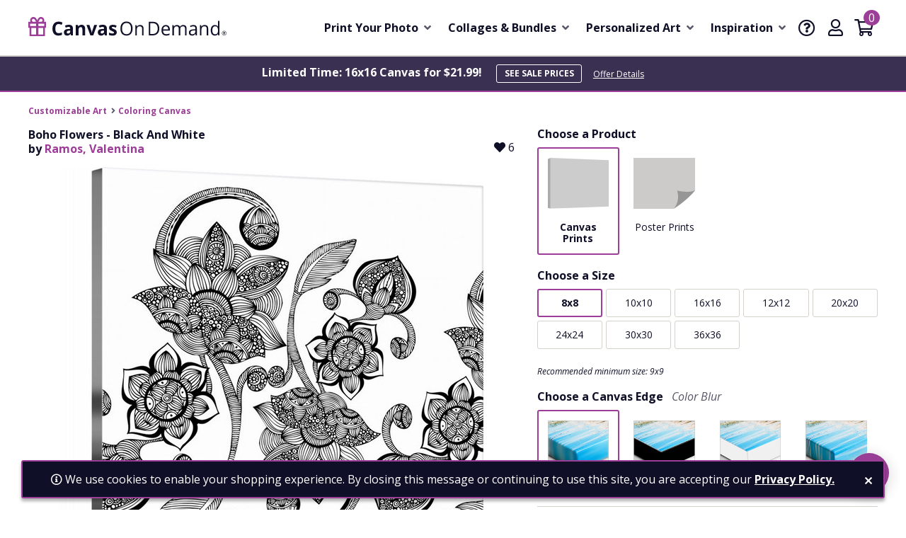

--- FILE ---
content_type: text/html; charset=utf-8
request_url: https://www.canvasondemand.com/collections/coloring-canvas/boho-flowers-black-and-white,2387100/
body_size: 15508
content:
<!DOCTYPE html>

<html lang="en">
<head>
	<meta charset="utf-8" />
	<meta name="viewport" content="width=device-width, initial-scale=1.0">
	<title>Boho Flowers - Black And White - Coloring Canvas - Canvas On Demand&#174;</title>
		<meta name="description" content="Contemporary line art of intricately patterned flowers and vines against a white background." />
			<link rel="canonical" href="https://www.canvasondemand.com/collections/coloring-canvas/boho-flowers-black-and-white,2387100/" />
		<meta name="msvalidate.01" content="A98EA7A16980C1D1001043A13C813A21" />
	<meta name="google-site-verification" content="_tEyI0G3BR5TT-O7Rq0iIT0aZ8YA4CZhg3y08Ovg5lM" />
	<meta name="google-site-verification" content="fSjZs3hxuidH1HGVQEt06fjTjOuy_aNHnuLQBMAiFCY" />
	<meta name="y_key" content="902293d5c51222bd" />
	<script>
		(function () {
			window.codConfig = { debug: false, useGtm: false };
			window.vueData = {};
			window.dataLayer = [{"Debug":false,"GA4MeasurementId":"G-L3D1WS2C7T","CustomerID":null,"SignedIn":false,"CustomerEmail":null,"CustomerFirstName":null,"CustomerLastName":null,"CartUrl":null}];
			window.codTestCommandQueue = [];
			window.codTest = function (command, data) {
				window.codTestCommandQueue.push({ command, data });
			};
		})();
	</script>
	
		
	
		<script>window.codConfig.useGtm = true;</script>
		<script>(function (w, d, s, l, i) { w[l] = w[l] || []; w[l].push({ 'gtm.start': new Date().getTime(), event: 'gtm.js' }); var f = d.getElementsByTagName(s)[0], j = d.createElement(s), dl = l != 'dataLayer' ? '&l=' + l : ''; j.async = true; j.src = 'https://www.googletagmanager.com/gtm.js?id=' + i + dl; f.parentNode.insertBefore(j, f); })(window, document, 'script', 'dataLayer', 'GTM-VLJRD');</script>
	<link rel="preconnect" href="https://fonts.gstatic.com/" crossorigin>
	<link rel="stylesheet" href="https://fonts.googleapis.com/css2?family=Open+Sans:ital,wght@0,400;0,600;1,400;1,600&family=Playfair+Display&display=swap" media="print" onload="this.media='all'">
	<link rel="stylesheet" href="/content/font-awesome/css/all.min.css?v=1985593189" media="print" onload="this.media='all'">
	<link href="/dist/utility.styles.bundle.d5f214677f6d55acc333.css" rel="stylesheet"/>
<link href="/dist/app.styles.bundle.6fb37443b0cb1c4b5640.css" rel="stylesheet"/>

	
		
	<script type="application/ld+json">{
  "@context": "https://schema.org/",
  "@type": "BreadcrumbList",
  "itemListElement": [
    {
      "@type": "ListItem",
      "position": 1,
      "name": "Customizable Art",
      "item": "https://www.canvasondemand.com/collections/"
    },
    {
      "@type": "ListItem",
      "position": 2,
      "name": "Coloring Canvas",
      "item": "https://www.canvasondemand.com/collections/coloring-canvas/"
    }
  ]
}</script>
	<script type="application/ld+json">{
  "@context": "https://schema.org/",
  "@type": "Product",
  "name": "Boho Flowers - Black And White",
  "image": [
    "https://images.canvasondemand.com/catalog/2387100.jpg?maxSize=800"
  ],
  "description": "Contemporary line art of intricately patterned flowers and vines against a white background.",
  "sku": "canvas-print-8x8_2387100",
  "mpn": "canvas-print-8x8_2387100",
  "brand": {
    "@type": "Brand",
    "name": "Canvas On Demand"
  },
  "offers": {
    "@type": "Offer",
    "url": "https://www.canvasondemand.com/collections/coloring-canvas/boho-flowers-black-and-white,2387100/?product=canvas-print-8x8",
    "priceCurrency": "USD",
    "price": 6.99,
    "priceValidUntil": "2026-03-16T04:00:00Z",
    "itemCondition": "https://schema.org/NewCondition",
    "availability": "https://schema.org/InStock",
    "seller": {
      "@type": "Organization",
      "name": "Canvas On Demand",
      "aggregateRating": {
        "@type": "AggregateRating",
        "ratingValue": "4.7",
        "reviewCount": "4202"
      }
    }
  }
}</script>

	
</head>
<body class="collection-pdp">
	
	<noscript><iframe src="https://www.googletagmanager.com/ns.html?id=GTM-VLJRD" height="0" width="0" style="display:none;visibility:hidden"></iframe></noscript>
	<header class="sr" aria-label="Accessibility">
		<section><a href="#main-content">Skip Menu. Navigate to content in this page</a></section>
		<section><a href="/help/accessibility/">Accessibility Assistance, opens A D A page</a></section>
	</header>
	<div id="cod-app">
		
<div class="site-wrapper">
<div class="header-wrapper">
	<header class="main">
		<div class="menu icon"><i class="far fa-bars"></i></div>
		<a class="logo" href="/" data-nav-track="logo"><img src="/content/images/cod-logo-holiday.svg" alt="Canvas On Demand Logo" /></a>
<nav class="main">
	<div class="primary">
		<ul>
				<li class="with-ddl  single-image">
						<a class="link top-level item" href="/products/" data-nav-track="main-top-item" data-nav-skip-mobile="true">Print Your Photo</a>
											<div class="ddl">
							<div class="nav-content">
								<div class="dynamic-image">
									<img src="" alt="" />
								</div>
								<ul>
										<li class="ddl-link-list" data-nav-track="main-sub-item" data-nav-url="/products/canvas-prints/" data-img-url="https://images.canvasondemand.com/promo-boxes/e2c22ba1-b8a6-43f5-a258-653ac9a20c44.jpg?v=638850609948230000" data-alt-text="canvas print product render">
											<a class="static-image" href="/products/canvas-prints/">
												<img src="https://images.canvasondemand.com/promo-boxes/e2c22ba1-b8a6-43f5-a258-653ac9a20c44.jpg?v=638850609948230000" alt="canvas print product render" />
											</a>
											<div class="copy">
												<a href="/products/canvas-prints/">
													<strong class="label">Canvas Prints</strong>
												</a>
											</div>
										</li>
										<li class="ddl-link-list" data-nav-track="main-sub-item" data-nav-url="/products/floating-frame-canvas-prints/" data-img-url="https://images.canvasondemand.com/promo-boxes/3a060235-93f8-4503-9ea1-12c2035b62c7.jpg?v=638850606690570000" data-alt-text="floating frame canvas product render">
											<a class="static-image" href="/products/floating-frame-canvas-prints/">
												<img src="https://images.canvasondemand.com/promo-boxes/3a060235-93f8-4503-9ea1-12c2035b62c7.jpg?v=638850606690570000" alt="floating frame canvas product render" />
											</a>
											<div class="copy">
												<a href="/products/floating-frame-canvas-prints/">
													<strong class="label">Floating Frame Canvas</strong>
												</a>
											</div>
										</li>
										<li class="ddl-link-list" data-nav-track="main-sub-item" data-nav-url="/products/eco-framed-prints/" data-img-url="https://images.canvasondemand.com/promo-boxes/671d2a4e-e965-4b7e-812e-790e42810711.jpg?v=638850606593830000" data-alt-text="framed paper print product render">
											<a class="static-image" href="/products/eco-framed-prints/">
												<img src="https://images.canvasondemand.com/promo-boxes/671d2a4e-e965-4b7e-812e-790e42810711.jpg?v=638850606593830000" alt="framed paper print product render" />
											</a>
											<div class="copy">
												<a href="/products/eco-framed-prints/">
													<strong class="label">Framed Paper Prints</strong>
												</a>
											</div>
										</li>
										<li class="ddl-link-list" data-nav-track="main-sub-item" data-nav-url="/products/metal-prints/" data-img-url="https://images.canvasondemand.com/promo-boxes/27f31c6a-61c9-4c82-8a72-9a1304b074ec.jpg?v=638850606466300000" data-alt-text="metal print product render">
											<a class="static-image" href="/products/metal-prints/">
												<img src="https://images.canvasondemand.com/promo-boxes/27f31c6a-61c9-4c82-8a72-9a1304b074ec.jpg?v=638850606466300000" alt="metal print product render" />
											</a>
											<div class="copy">
												<a href="/products/metal-prints/">
													<strong class="label">Metal Prints</strong>
												</a>
											</div>
										</li>
										<li class="ddl-link-list" data-nav-track="main-sub-item" data-nav-url="/products/acrylic-prints/" data-img-url="https://images.canvasondemand.com/promo-boxes/0a4de599-0488-4579-b14a-9cfb78536eaa.jpg?v=638850610017000000" data-alt-text="acrylic print product render">
											<a class="static-image" href="/products/acrylic-prints/">
												<img src="https://images.canvasondemand.com/promo-boxes/0a4de599-0488-4579-b14a-9cfb78536eaa.jpg?v=638850610017000000" alt="acrylic print product render" />
											</a>
											<div class="copy">
												<a href="/products/acrylic-prints/">
													<strong class="label">Acrylic Prints</strong>
												</a>
											</div>
										</li>
										<li class="ddl-link-list" data-nav-track="main-sub-item" data-nav-url="/products/poster-prints/" data-img-url="https://images.canvasondemand.com/promo-boxes/17c04034-0dc2-4b4c-8de2-403a2fa455e7.jpg?v=638850607274670000" data-alt-text="poster print product render">
											<a class="static-image" href="/products/poster-prints/">
												<img src="https://images.canvasondemand.com/promo-boxes/17c04034-0dc2-4b4c-8de2-403a2fa455e7.jpg?v=638850607274670000" alt="poster print product render" />
											</a>
											<div class="copy">
												<a href="/products/poster-prints/">
													<strong class="label">Poster Prints</strong>
												</a>
											</div>
										</li>
								</ul>
							</div>
						</div>
				</li>
				<li class="with-ddl  single-image">
						<a class="link top-level item" href="/products/" data-nav-track="main-top-item" data-nav-skip-mobile="true">Collages &amp; Bundles</a>
											<div class="ddl">
							<div class="nav-content">
								<div class="dynamic-image">
									<img src="" alt="" />
								</div>
								<ul>
										<li class="ddl-link-list" data-nav-track="main-sub-item" data-nav-url="/collections/photo-collage-canvas-prints/" data-img-url="https://images.canvasondemand.com/promo-boxes/b7d71d41-6866-4cb5-a7ef-98f985b4f51e.jpg?v=638850614373000000" data-alt-text="collage canvas print of family">
											<a class="static-image" href="/collections/photo-collage-canvas-prints/">
												<img src="https://images.canvasondemand.com/promo-boxes/b7d71d41-6866-4cb5-a7ef-98f985b4f51e.jpg?v=638850614373000000" alt="collage canvas print of family" />
											</a>
											<div class="copy">
												<a href="/collections/photo-collage-canvas-prints/">
													<strong class="label">Collage Prints</strong>
												</a>
											</div>
										</li>
										<li class="ddl-link-list" data-nav-track="main-sub-item" data-nav-url="/products/product-bundles/" data-img-url="https://images.canvasondemand.com/promo-boxes/653c76b4-c40f-4f71-8b7e-df0c0f14ab4c.jpg?v=638850617501400000" data-alt-text="canvas print bundles product render">
											<a class="static-image" href="/products/product-bundles/">
												<img src="https://images.canvasondemand.com/promo-boxes/653c76b4-c40f-4f71-8b7e-df0c0f14ab4c.jpg?v=638850617501400000" alt="canvas print bundles product render" />
											</a>
											<div class="copy">
												<a href="/products/product-bundles/">
													<strong class="label">Canvas Bundles</strong>
												</a>
											</div>
										</li>
										<li class="ddl-link-list" data-nav-track="main-sub-item" data-nav-url="/products/gallery-wall-displays/" data-img-url="https://images.canvasondemand.com/promo-boxes/827c799a-d8fd-4fb9-81c4-e6c885e1126d.jpg?v=638850618149270000" data-alt-text="canvas wall display product render">
											<a class="static-image" href="/products/gallery-wall-displays/">
												<img src="https://images.canvasondemand.com/promo-boxes/827c799a-d8fd-4fb9-81c4-e6c885e1126d.jpg?v=638850618149270000" alt="canvas wall display product render" />
											</a>
											<div class="copy">
												<a href="/products/gallery-wall-displays/">
													<strong class="label">Gallery Wall Displays</strong>
												</a>
											</div>
										</li>
								</ul>
							</div>
						</div>
				</li>
				<li class="with-ddl  single-image">
						<a class="link top-level item" href="/collections/" data-nav-track="main-top-item" data-nav-skip-mobile="true">Personalized Art</a>
											<div class="ddl">
							<div class="nav-content">
								<div class="dynamic-image">
									<img src="" alt="" />
								</div>
								<ul>
										<li class="ddl-link-list" data-nav-track="main-sub-item" data-nav-url="/collections/personalized-word-art/" data-img-url="https://images.canvasondemand.com/promo-boxes/f0d2e82c-45c0-49b2-9256-dacfb9e72c36.jpg?v=638989727903600000" data-alt-text="personalized word art product render">
											<a class="static-image" href="/collections/personalized-word-art/">
												<img src="https://images.canvasondemand.com/promo-boxes/f0d2e82c-45c0-49b2-9256-dacfb9e72c36.jpg?v=638989727903600000" alt="personalized word art product render" />
											</a>
											<div class="copy">
												<a href="/collections/personalized-word-art/">
													<strong class="label">Personalized Word Art</strong>
												</a>
											</div>
										</li>
										<li class="ddl-link-list" data-nav-track="main-sub-item" data-nav-url="/collections/coloring-canvas/" data-img-url="https://images.canvasondemand.com/promo-boxes/4c68339c-dcf2-44dd-81af-6b383dbc6804.jpg?v=638989722661530000" data-alt-text="coloring canvas product render">
											<a class="static-image" href="/collections/coloring-canvas/">
												<img src="https://images.canvasondemand.com/promo-boxes/4c68339c-dcf2-44dd-81af-6b383dbc6804.jpg?v=638989722661530000" alt="coloring canvas product render" />
											</a>
											<div class="copy">
												<a href="/collections/coloring-canvas/">
													<strong class="label">Coloring Canvas</strong>
												</a>
											</div>
										</li>
								</ul>
							</div>
						</div>
				</li>
				<li class="with-ddl ">
						<a class="link top-level item" href="/inspiration/" data-nav-track="main-top-item" data-nav-skip-mobile="true">Inspiration</a>
											<div class="ddl">
							<div class="nav-content">
								<div class="dynamic-image">
									<img src="" alt="" />
								</div>
								<ul>
										<li class="ddl-link-list" data-nav-track="main-sub-item" data-nav-url="/inspiration/story/our-best-family-photo-wall-decor-ideas/" data-img-url="https://images.canvasondemand.com/promo-boxes/e0427340-80e0-46fb-9f2e-9aaf310d6af4.jpg?v=638808509697870000" data-alt-text="four white framed prints of a family traveling">
											<a class="static-image" href="/inspiration/story/our-best-family-photo-wall-decor-ideas/">
												<img src="https://images.canvasondemand.com/promo-boxes/e0427340-80e0-46fb-9f2e-9aaf310d6af4.jpg?v=638808509697870000" alt="four white framed prints of a family traveling" />
											</a>
											<div class="copy">
												<a href="/inspiration/story/our-best-family-photo-wall-decor-ideas/">
													<strong class="label">Best Family Wall Decor Ideas</strong>
												</a>
											</div>
										</li>
										<li class="ddl-link-list" data-nav-track="main-sub-item" data-nav-url="/inspiration/story/personalized-word-art-for-home-decor/" data-img-url="https://images.canvasondemand.com/promo-boxes/f786e6f4-cc33-466f-8f33-5bb670182add.jpg?v=638808509765600000" data-alt-text="word art canvas with family photo canvases to each side">
											<a class="static-image" href="/inspiration/story/personalized-word-art-for-home-decor/">
												<img src="https://images.canvasondemand.com/promo-boxes/f786e6f4-cc33-466f-8f33-5bb670182add.jpg?v=638808509765600000" alt="word art canvas with family photo canvases to each side" />
											</a>
											<div class="copy">
												<a href="/inspiration/story/personalized-word-art-for-home-decor/">
													<strong class="label">Word Art for Home Decor</strong>
												</a>
											</div>
										</li>
										<li class="ddl-link-list" data-nav-track="main-sub-item" data-nav-url="/inspiration/7-ways-to-turn-photos-into-a-unique-gift-for-those-you-love/" data-img-url="https://images.canvasondemand.com/promo-boxes/e556e53b-b503-401f-af08-73841c1b1d11.jpg?v=638969205816970000" data-alt-text="Canvas Gifts">
											<a class="static-image" href="/inspiration/7-ways-to-turn-photos-into-a-unique-gift-for-those-you-love/">
												<img src="https://images.canvasondemand.com/promo-boxes/e556e53b-b503-401f-af08-73841c1b1d11.jpg?v=638969205816970000" alt="Canvas Gifts" />
											</a>
											<div class="copy">
												<a href="/inspiration/7-ways-to-turn-photos-into-a-unique-gift-for-those-you-love/">
													<strong class="label">Turn Photos into a Unique Gifts</strong>
												</a>
											</div>
										</li>
										<li class="ddl-link-list" data-nav-track="main-sub-item" data-nav-url="/inspiration/story/how-to-take-the-best-family-photos-like-a-pro/" data-img-url="https://images.canvasondemand.com/promo-boxes/07c8ab7a-a019-415e-8b31-bee4a270b1c3.jpg?v=638568281138470000" data-alt-text="photograph of a family">
											<a class="static-image" href="/inspiration/story/how-to-take-the-best-family-photos-like-a-pro/">
												<img src="https://images.canvasondemand.com/promo-boxes/07c8ab7a-a019-415e-8b31-bee4a270b1c3.jpg?v=638568281138470000" alt="photograph of a family" />
											</a>
											<div class="copy">
												<a href="/inspiration/story/how-to-take-the-best-family-photos-like-a-pro/">
													<strong class="label">Take Family Photos - Like a Pro!</strong>
												</a>
											</div>
										</li>
								</ul>
							</div>
						</div>
				</li>
		</ul>
		<div class="slideout">
			<ul>
				<li>
					<a class="back clickable item"><i class="far fa-angle-left"></i> Back</a>
				</li>
			</ul>
			<div class="items">
				<ul>
					<li><a href="">Sample Item</a></li>
				</ul>
			</div>
		</div>
	</div>
		<ul class="courtesy-nav">
				<li><a class="item" href="/help/" data-nav-track="main-courtesy"><i class="far fa-question-circle"></i> Help &amp; Support</a></li>
				<li><a class="item" href="https://www.canvasondemand.com/my-account/account-information/" data-nav-track="main-courtesy"><i class="far fa-user"></i> My Account</a></li>
		</ul>
</nav>
		<div class="help icon">
			<a href="/help/" title="Help" data-nav-track="main-courtesy">
				<i class="far fa-question-circle"></i>
			</a>
		</div>
		<div class="account icon">
			<a href="/my-account/account-information/" title="My Account" data-nav-track="main-courtesy">
				<i class="far fa-user"></i>
			</a>
		</div>
		<div class="cart icon">
			<a href="/cart/" title="Shopping Cart" data-nav-track="main-courtesy">
				<i class="far fa-shopping-cart"></i>
<cod-cart-indicator :initial-count="0"></cod-cart-indicator>
			</a>
		</div>
	</header>
</div>
<div id="menu-modal-transparency"></div>
	<cod-site-banner class="cod-site-banner" :model="{&quot;Teaser&quot;:&quot;UP TO 95% OFF&quot;,&quot;BannerTextLong&quot;:&quot;Limited Time: 16x16 Canvas for $21.99!&quot;,&quot;BannerTextShort&quot;:&quot;16x16 Canvas for $21.99!&quot;,&quot;HomeHeadline&quot;:&quot;Personalized Canvas Prints&quot;,&quot;HomeCopy&quot;:&quot;&quot;,&quot;HomeButtonText&quot;:&quot;Shop Now&quot;,&quot;HomeButtonUrl&quot;:&quot;/products/canvas-prints/&quot;,&quot;Coupon&quot;:null,&quot;AppliesToShipping&quot;:false,&quot;LinkUrl&quot;:&quot;/builder/canvas-print-16x16/&quot;,&quot;ImageUrl&quot;:&quot;https://images.canvasondemand.com/promotions/98a0c9cb-c4e6-4c82-a3b1-f661abbc4078.jpg?r=639032906507300000&quot;,&quot;AltText&quot;:&quot;canvas and framed print showcasing a customizable photo collage design&quot;,&quot;CouponIsValid&quot;:true}"></cod-site-banner>

	<div class="body-wrapper" id="main-content">
		

<div class="site-width">
	<p><ul class="breadcrumbs">
		<li>
				<a href="/collections/" data-nav-track="breadcrumb">Customizable Art</a>
		</li>
		<li>
				<a href="/collections/coloring-canvas/" data-nav-track="breadcrumb">Coloring Canvas</a>
		</li>
</ul>
</p>
</div>

<cod-collection-pdp :collection="{&quot;ID&quot;:1,&quot;Enabled&quot;:true,&quot;Name&quot;:&quot;Coloring Canvas&quot;,&quot;UrlName&quot;:&quot;coloring-canvas&quot;,&quot;MetaTitle&quot;:&quot;Coloring Canvas - Canvas Drawing \u0026 Coloring - Canvas On Demand&quot;,&quot;MetaDescription&quot;:&quot;Looking for easy canvas painting ideas? Browse our extensive selection of canvases made for painting and coloring! Our coloring canvases come in a variety of...&quot;,&quot;HeaderImageUrl&quot;:&quot;https://images.canvasondemand.com/collections/c2d46fe1-1b32-48fc-93f7-f0c9c53fd71f.jpg&quot;,&quot;HeaderImageAlt&quot;:&quot;Love By Olga Kostenko coloring canvas on desk with bright and colorful markers&quot;,&quot;HeaderText&quot;:&quot;Like paint by numbers, but without the clues. We have an extensive collection of canvas made available to paint. Coloring Canvas is fun and therapeutic, great for relieving stress or boredom. It also make for a great family activity! Each piece is printed on high quality canvas and then mounted to a sturdy solid frame to ensure a comfortable surface for coloring. Our coloring canvases are a perfect canvas painting option for beginners. When your masterpiece is finished, use the included hardw...&quot;,&quot;AboutImageUrl&quot;:&quot;&quot;,&quot;AboutText&quot;:&quot;\u003cp\u003eRelieve stress while creating art for your walls with a Coloring Canvas. Each piece is printed on high quality canvas and then stretched tightly over a solid wood stretcher bar and stapled for a taut finish, creating a comfortable surface for coloring. Coloring Canvases are printed on white canvas with black ink and are delivered to your door ready to color. When your masterpiece is finished, use the included hardware to easily hang it on your wall and let the compliments pour in.\u003c/p\u003e\r\n\r\n\u003cp\u003eWe offer three different levels of Coloring Canvas\u003c/p\u003e\r\n\r\n\u003cul\u003e\r\n\t\u003cli\u003eBeginner-level canvas are less detailed with bigger spaces to color in.\u003c/li\u003e\r\n\t\u003cli\u003eIntermediate-level canvases are a mixture of both large and small details.\u003c/li\u003e\r\n\t\u003cli\u003eAdvanced-level canvases are typically full of intricate details and better for more experienced coloring artists, and people who enjoy a challenge!\u003c/li\u003e\r\n\u003c/ul\u003e\r\n\r\n\u003cp\u003eTips:\u003c/p\u003e\r\n\r\n\u003cul\u003e\r\n\t\u003cli\u003eDon\u0026#39;t be afraid to leave some white space on your canvas. Not every opening needs to be filled in.\u003c/li\u003e\r\n\t\u003cli\u003eFor bigger spaces on your canvas, create an ombr\u0026eacute; effect by fading dark to light shades. It\u0026#39;s a simple way to create a striking look.\u003c/li\u003e\r\n\t\u003cli\u003eKeep in mind that your unique taste is what will make your Coloring Canvas perfect. If you mess up, nobody will notice!\u003c/li\u003e\r\n\u003c/ul\u003e\r\n&quot;,&quot;Tags&quot;:[&quot;advanced&quot;,&quot;animal&quot;,&quot;autumn&quot;,&quot;bible verse&quot;,&quot;bird&quot;,&quot;birthday&quot;,&quot;butterfly&quot;,&quot;christmas&quot;,&quot;circle&quot;,&quot;coastal&quot;,&quot;day of the dead&quot;,&quot;dreamcatcher&quot;,&quot;easter&quot;,&quot;easy&quot;,&quot;educational&quot;,&quot;fall&quot;,&quot;fantasy&quot;,&quot;feathers&quot;,&quot;figurative&quot;,&quot;floral&quot;,&quot;food and drink&quot;,&quot;geometric&quot;,&quot;halloween&quot;,&quot;hobbies&quot;,&quot;holiday&quot;,&quot;houses&quot;,&quot;insects&quot;,&quot;inspirational&quot;,&quot;intermediate&quot;,&quot;kids&quot;,&quot;landscape&quot;,&quot;love&quot;,&quot;mandala&quot;,&quot;music&quot;,&quot;native american&quot;,&quot;nature&quot;,&quot;new year&quot;,&quot;paisley&quot;,&quot;patriotic&quot;,&quot;pattern&quot;,&quot;peace&quot;,&quot;portrait&quot;,&quot;skull&quot;,&quot;space&quot;,&quot;spiritual&quot;,&quot;spring&quot;,&quot;summer&quot;,&quot;thanksgiving&quot;,&quot;travel&quot;,&quot;typography&quot;,&quot;valentines&quot;,&quot;wedding&quot;,&quot;winter&quot;],&quot;AllowReColor&quot;:false,&quot;AllowScale&quot;:false,&quot;ShowSizeChart&quot;:true,&quot;CustomSizeChartImage&quot;:&quot;&quot;,&quot;ShowTags&quot;:true,&quot;IgnoreCoupons&quot;:false,&quot;Url&quot;:&quot;/collections/coloring-canvas/&quot;}" :catalog-image="{&quot;Enabled&quot;:true,&quot;ID&quot;:25,&quot;Sku&quot;:&quot;2387100&quot;,&quot;Name&quot;:&quot;Boho Flowers - Black And White&quot;,&quot;Artist&quot;:&quot;Ramos, Valentina&quot;,&quot;Description&quot;:&quot;Contemporary line art of intricately patterned flowers and vines against a white background.&quot;,&quot;ImageUrl&quot;:&quot;https://images.canvasondemand.com/catalog/2387100.jpg?maxSize=800&quot;,&quot;GroupedProducts&quot;:[{&quot;Name&quot;:&quot;Canvas Prints&quot;,&quot;ImageUrl&quot;:&quot;https://images.canvasondemand.com/image-assets/a503692b-a80c-4c83-b4c1-329e62bd93a2.svg?v=637368126000000000&quot;,&quot;Sizes&quot;:[{&quot;Width&quot;:8,&quot;Height&quot;:8,&quot;Prompt&quot;:&quot;Choose a Style&quot;,&quot;Products&quot;:[{&quot;ID&quot;:545,&quot;ProductID&quot;:80,&quot;IsCustomPreset&quot;:false,&quot;Name&quot;:&quot;8x8 Canvas Print&quot;,&quot;GroupName&quot;:&quot;Canvas Prints&quot;,&quot;GroupPrompt&quot;:&quot;Choose a Style&quot;,&quot;Price&quot;:0,&quot;MSRP&quot;:0,&quot;PriceInfo&quot;:{&quot;Msrp&quot;:152.60,&quot;Price&quot;:6.99,&quot;Disqualified&quot;:false,&quot;HasDiscount&quot;:true,&quot;CouponCode&quot;:null,&quot;Dollars&quot;:6,&quot;Cents&quot;:99},&quot;CouponDiscount&quot;:0,&quot;RequiresWrap&quot;:true,&quot;Sku&quot;:&quot;canvas-print-8x8&quot;,&quot;Panels&quot;:0,&quot;Options&quot;:[],&quot;Size&quot;:{&quot;IsEmpty&quot;:false,&quot;Width&quot;:8,&quot;Height&quot;:8},&quot;ImageUrl&quot;:&quot;https://images.canvasondemand.com/product-styles/28f88fe6-260f-472a-823c-e21a16e8ea28.jpg&quot;,&quot;GroupImageUrl&quot;:&quot;https://images.canvasondemand.com/products/c4cf36c8-69b9-4447-b2fd-69ca101395e4.jpg&quot;,&quot;StyleName&quot;:&quot;Thick Wrap (1.25\&quot;)&quot;,&quot;ProductName&quot;:&quot;canvas-prints&quot;,&quot;MaxQuantityAllowed&quot;:100,&quot;ImageSku&quot;:&quot;2387100&quot;,&quot;GroupSortKey&quot;:1,&quot;SortKey&quot;:-1,&quot;ProductImageSku&quot;:&quot;canvas-print-8x8_2387100&quot;}],&quot;Name&quot;:&quot;8x8&quot;,&quot;Area&quot;:64},{&quot;Width&quot;:10,&quot;Height&quot;:10,&quot;Prompt&quot;:&quot;Choose a Style&quot;,&quot;Products&quot;:[{&quot;ID&quot;:623,&quot;ProductID&quot;:80,&quot;IsCustomPreset&quot;:false,&quot;Name&quot;:&quot;10x10 Canvas Print&quot;,&quot;GroupName&quot;:&quot;Canvas Prints&quot;,&quot;GroupPrompt&quot;:&quot;Choose a Style&quot;,&quot;Price&quot;:0,&quot;MSRP&quot;:0,&quot;PriceInfo&quot;:{&quot;Msrp&quot;:114.73,&quot;Price&quot;:26.39,&quot;Disqualified&quot;:false,&quot;HasDiscount&quot;:true,&quot;CouponCode&quot;:null,&quot;Dollars&quot;:26,&quot;Cents&quot;:39},&quot;CouponDiscount&quot;:0,&quot;RequiresWrap&quot;:true,&quot;Sku&quot;:&quot;canvas-print-10x10&quot;,&quot;Panels&quot;:0,&quot;Options&quot;:[],&quot;Size&quot;:{&quot;IsEmpty&quot;:false,&quot;Width&quot;:10,&quot;Height&quot;:10},&quot;ImageUrl&quot;:&quot;https://images.canvasondemand.com/product-styles/4d3597d8-ea7a-414b-92c8-4e4c0747b8a0.jpg&quot;,&quot;GroupImageUrl&quot;:&quot;https://images.canvasondemand.com/products/c4cf36c8-69b9-4447-b2fd-69ca101395e4.jpg&quot;,&quot;StyleName&quot;:&quot;Thick Wrap (1.25\&quot;)&quot;,&quot;ProductName&quot;:&quot;canvas-prints&quot;,&quot;MaxQuantityAllowed&quot;:100,&quot;ImageSku&quot;:&quot;2387100&quot;,&quot;GroupSortKey&quot;:1,&quot;SortKey&quot;:-1,&quot;ProductImageSku&quot;:&quot;canvas-print-10x10_2387100&quot;}],&quot;Name&quot;:&quot;10x10&quot;,&quot;Area&quot;:100},{&quot;Width&quot;:16,&quot;Height&quot;:16,&quot;Prompt&quot;:&quot;Choose a Style&quot;,&quot;Products&quot;:[{&quot;ID&quot;:530,&quot;ProductID&quot;:80,&quot;IsCustomPreset&quot;:false,&quot;Name&quot;:&quot;16x16 Canvas Print&quot;,&quot;GroupName&quot;:&quot;Canvas Prints&quot;,&quot;GroupPrompt&quot;:&quot;Choose a Style&quot;,&quot;Price&quot;:0,&quot;MSRP&quot;:0,&quot;PriceInfo&quot;:{&quot;Msrp&quot;:151.13,&quot;Price&quot;:30.79,&quot;Disqualified&quot;:false,&quot;HasDiscount&quot;:true,&quot;CouponCode&quot;:null,&quot;Dollars&quot;:30,&quot;Cents&quot;:79},&quot;CouponDiscount&quot;:0,&quot;RequiresWrap&quot;:true,&quot;Sku&quot;:&quot;canvas-print-16x16&quot;,&quot;Panels&quot;:0,&quot;Options&quot;:[],&quot;Size&quot;:{&quot;IsEmpty&quot;:false,&quot;Width&quot;:16,&quot;Height&quot;:16},&quot;ImageUrl&quot;:&quot;https://images.canvasondemand.com/product-styles/0f6fefd8-90c9-4bfa-8a26-c8e416564d5c.jpg&quot;,&quot;GroupImageUrl&quot;:&quot;https://images.canvasondemand.com/products/c4cf36c8-69b9-4447-b2fd-69ca101395e4.jpg&quot;,&quot;StyleName&quot;:&quot;Thick Wrap (1.25\&quot;)&quot;,&quot;ProductName&quot;:&quot;canvas-prints&quot;,&quot;MaxQuantityAllowed&quot;:100,&quot;ImageSku&quot;:&quot;2387100&quot;,&quot;GroupSortKey&quot;:1,&quot;SortKey&quot;:-1,&quot;ProductImageSku&quot;:&quot;canvas-print-16x16_2387100&quot;}],&quot;Name&quot;:&quot;16x16&quot;,&quot;Area&quot;:256},{&quot;Width&quot;:12,&quot;Height&quot;:12,&quot;Prompt&quot;:&quot;Choose a Style&quot;,&quot;Products&quot;:[{&quot;ID&quot;:528,&quot;ProductID&quot;:80,&quot;IsCustomPreset&quot;:false,&quot;Name&quot;:&quot;12x12 Canvas Print&quot;,&quot;GroupName&quot;:&quot;Canvas Prints&quot;,&quot;GroupPrompt&quot;:&quot;Choose a Style&quot;,&quot;Price&quot;:0,&quot;MSRP&quot;:0,&quot;PriceInfo&quot;:{&quot;Msrp&quot;:142.73,&quot;Price&quot;:32.83,&quot;Disqualified&quot;:false,&quot;HasDiscount&quot;:true,&quot;CouponCode&quot;:null,&quot;Dollars&quot;:32,&quot;Cents&quot;:83},&quot;CouponDiscount&quot;:0,&quot;RequiresWrap&quot;:true,&quot;Sku&quot;:&quot;canvas-print-12x12&quot;,&quot;Panels&quot;:0,&quot;Options&quot;:[],&quot;Size&quot;:{&quot;IsEmpty&quot;:false,&quot;Width&quot;:12,&quot;Height&quot;:12},&quot;ImageUrl&quot;:&quot;https://images.canvasondemand.com/product-styles/c224f559-d8e4-49a6-9da2-401d4d9f04e4.jpg&quot;,&quot;GroupImageUrl&quot;:&quot;https://images.canvasondemand.com/products/c4cf36c8-69b9-4447-b2fd-69ca101395e4.jpg&quot;,&quot;StyleName&quot;:&quot;Thick Wrap (1.25\&quot;)&quot;,&quot;ProductName&quot;:&quot;canvas-prints&quot;,&quot;MaxQuantityAllowed&quot;:100,&quot;ImageSku&quot;:&quot;2387100&quot;,&quot;GroupSortKey&quot;:1,&quot;SortKey&quot;:-1,&quot;ProductImageSku&quot;:&quot;canvas-print-12x12_2387100&quot;}],&quot;Name&quot;:&quot;12x12&quot;,&quot;Area&quot;:144},{&quot;Width&quot;:20,&quot;Height&quot;:20,&quot;Prompt&quot;:&quot;Choose a Style&quot;,&quot;Products&quot;:[{&quot;ID&quot;:532,&quot;ProductID&quot;:80,&quot;IsCustomPreset&quot;:false,&quot;Name&quot;:&quot;20x20 Canvas Print&quot;,&quot;GroupName&quot;:&quot;Canvas Prints&quot;,&quot;GroupPrompt&quot;:&quot;Choose a Style&quot;,&quot;Price&quot;:0,&quot;MSRP&quot;:0,&quot;PriceInfo&quot;:{&quot;Msrp&quot;:254.59,&quot;Price&quot;:44.79,&quot;Disqualified&quot;:false,&quot;HasDiscount&quot;:true,&quot;CouponCode&quot;:null,&quot;Dollars&quot;:44,&quot;Cents&quot;:79},&quot;CouponDiscount&quot;:0,&quot;RequiresWrap&quot;:true,&quot;Sku&quot;:&quot;canvas-print-20x20&quot;,&quot;Panels&quot;:0,&quot;Options&quot;:[],&quot;Size&quot;:{&quot;IsEmpty&quot;:false,&quot;Width&quot;:20,&quot;Height&quot;:20},&quot;ImageUrl&quot;:&quot;https://images.canvasondemand.com/product-styles/ee3391be-23c9-43bd-adb7-a158d8dba999.jpg&quot;,&quot;GroupImageUrl&quot;:&quot;https://images.canvasondemand.com/products/c4cf36c8-69b9-4447-b2fd-69ca101395e4.jpg&quot;,&quot;StyleName&quot;:&quot;Thick Wrap (1.25\&quot;)&quot;,&quot;ProductName&quot;:&quot;canvas-prints&quot;,&quot;MaxQuantityAllowed&quot;:100,&quot;ImageSku&quot;:&quot;2387100&quot;,&quot;GroupSortKey&quot;:1,&quot;SortKey&quot;:-1,&quot;ProductImageSku&quot;:&quot;canvas-print-20x20_2387100&quot;}],&quot;Name&quot;:&quot;20x20&quot;,&quot;Area&quot;:400},{&quot;Width&quot;:24,&quot;Height&quot;:24,&quot;Prompt&quot;:&quot;Choose a Style&quot;,&quot;Products&quot;:[{&quot;ID&quot;:574,&quot;ProductID&quot;:80,&quot;IsCustomPreset&quot;:false,&quot;Name&quot;:&quot;24x24 Canvas Print&quot;,&quot;GroupName&quot;:&quot;Canvas Prints&quot;,&quot;GroupPrompt&quot;:&quot;Choose a Style&quot;,&quot;Price&quot;:0,&quot;MSRP&quot;:0,&quot;PriceInfo&quot;:{&quot;Msrp&quot;:391.93,&quot;Price&quot;:58.79,&quot;Disqualified&quot;:false,&quot;HasDiscount&quot;:true,&quot;CouponCode&quot;:null,&quot;Dollars&quot;:58,&quot;Cents&quot;:79},&quot;CouponDiscount&quot;:0,&quot;RequiresWrap&quot;:true,&quot;Sku&quot;:&quot;canvas-print-24x24&quot;,&quot;Panels&quot;:0,&quot;Options&quot;:[],&quot;Size&quot;:{&quot;IsEmpty&quot;:false,&quot;Width&quot;:24,&quot;Height&quot;:24},&quot;ImageUrl&quot;:&quot;https://images.canvasondemand.com/product-styles/19b19378-8d34-4ace-ac6b-c35f63b99ae6.jpg&quot;,&quot;GroupImageUrl&quot;:&quot;https://images.canvasondemand.com/products/c4cf36c8-69b9-4447-b2fd-69ca101395e4.jpg&quot;,&quot;StyleName&quot;:&quot;Thick Wrap (1.25\&quot;)&quot;,&quot;ProductName&quot;:&quot;canvas-prints&quot;,&quot;MaxQuantityAllowed&quot;:100,&quot;ImageSku&quot;:&quot;2387100&quot;,&quot;GroupSortKey&quot;:1,&quot;SortKey&quot;:-1,&quot;ProductImageSku&quot;:&quot;canvas-print-24x24_2387100&quot;}],&quot;Name&quot;:&quot;24x24&quot;,&quot;Area&quot;:576},{&quot;Width&quot;:30,&quot;Height&quot;:30,&quot;Prompt&quot;:&quot;Choose a Style&quot;,&quot;Products&quot;:[{&quot;ID&quot;:536,&quot;ProductID&quot;:80,&quot;IsCustomPreset&quot;:false,&quot;Name&quot;:&quot;30x30 Canvas Print&quot;,&quot;GroupName&quot;:&quot;Canvas Prints&quot;,&quot;GroupPrompt&quot;:&quot;Choose a Style&quot;,&quot;Price&quot;:0,&quot;MSRP&quot;:0,&quot;PriceInfo&quot;:{&quot;Msrp&quot;:668.15,&quot;Price&quot;:153.67,&quot;Disqualified&quot;:false,&quot;HasDiscount&quot;:true,&quot;CouponCode&quot;:null,&quot;Dollars&quot;:153,&quot;Cents&quot;:67},&quot;CouponDiscount&quot;:0,&quot;RequiresWrap&quot;:true,&quot;Sku&quot;:&quot;canvas-print-30x30&quot;,&quot;Panels&quot;:0,&quot;Options&quot;:[],&quot;Size&quot;:{&quot;IsEmpty&quot;:false,&quot;Width&quot;:30,&quot;Height&quot;:30},&quot;ImageUrl&quot;:&quot;https://images.canvasondemand.com/product-styles/04dcdea5-1346-4480-9c05-cd56230e976e.jpg&quot;,&quot;GroupImageUrl&quot;:&quot;https://images.canvasondemand.com/products/c4cf36c8-69b9-4447-b2fd-69ca101395e4.jpg&quot;,&quot;StyleName&quot;:&quot;Thick Wrap (1.25\&quot;)&quot;,&quot;ProductName&quot;:&quot;canvas-prints&quot;,&quot;MaxQuantityAllowed&quot;:100,&quot;ImageSku&quot;:&quot;2387100&quot;,&quot;GroupSortKey&quot;:1,&quot;SortKey&quot;:-1,&quot;ProductImageSku&quot;:&quot;canvas-print-30x30_2387100&quot;}],&quot;Name&quot;:&quot;30x30&quot;,&quot;Area&quot;:900},{&quot;Width&quot;:36,&quot;Height&quot;:36,&quot;Prompt&quot;:&quot;Choose a Style&quot;,&quot;Products&quot;:[{&quot;ID&quot;:575,&quot;ProductID&quot;:80,&quot;IsCustomPreset&quot;:false,&quot;Name&quot;:&quot;36x36 Canvas Print&quot;,&quot;GroupName&quot;:&quot;Canvas Prints&quot;,&quot;GroupPrompt&quot;:&quot;Choose a Style&quot;,&quot;Price&quot;:0,&quot;MSRP&quot;:0,&quot;PriceInfo&quot;:{&quot;Msrp&quot;:939.19,&quot;Price&quot;:216.01,&quot;Disqualified&quot;:false,&quot;HasDiscount&quot;:true,&quot;CouponCode&quot;:null,&quot;Dollars&quot;:216,&quot;Cents&quot;:1},&quot;CouponDiscount&quot;:0,&quot;RequiresWrap&quot;:true,&quot;Sku&quot;:&quot;canvas-print-36x36&quot;,&quot;Panels&quot;:0,&quot;Options&quot;:[],&quot;Size&quot;:{&quot;IsEmpty&quot;:false,&quot;Width&quot;:36,&quot;Height&quot;:36},&quot;ImageUrl&quot;:&quot;https://images.canvasondemand.com/product-styles/c30dd19a-e3e6-44d2-8b60-87899364e674.jpg&quot;,&quot;GroupImageUrl&quot;:&quot;https://images.canvasondemand.com/products/c4cf36c8-69b9-4447-b2fd-69ca101395e4.jpg&quot;,&quot;StyleName&quot;:&quot;Thick Wrap (1.25\&quot;)&quot;,&quot;ProductName&quot;:&quot;canvas-prints&quot;,&quot;MaxQuantityAllowed&quot;:100,&quot;ImageSku&quot;:&quot;2387100&quot;,&quot;GroupSortKey&quot;:1,&quot;SortKey&quot;:-1,&quot;ProductImageSku&quot;:&quot;canvas-print-36x36_2387100&quot;}],&quot;Name&quot;:&quot;36x36&quot;,&quot;Area&quot;:1296}]},{&quot;Name&quot;:&quot;Poster Prints&quot;,&quot;ImageUrl&quot;:&quot;https://images.canvasondemand.com/image-assets/2f1fe00d-3c8e-4d81-9fbd-38f718ced699.svg?v=637368616200000000&quot;,&quot;Sizes&quot;:[{&quot;Width&quot;:12,&quot;Height&quot;:12,&quot;Prompt&quot;:&quot;Choose a Style&quot;,&quot;Products&quot;:[{&quot;ID&quot;:159,&quot;ProductID&quot;:52,&quot;IsCustomPreset&quot;:false,&quot;Name&quot;:&quot;12x12 Poster Print&quot;,&quot;GroupName&quot;:&quot;Poster Prints&quot;,&quot;GroupPrompt&quot;:&quot;Choose a Style&quot;,&quot;Price&quot;:0,&quot;MSRP&quot;:0,&quot;PriceInfo&quot;:{&quot;Msrp&quot;:51.80,&quot;Price&quot;:25.90,&quot;Disqualified&quot;:false,&quot;HasDiscount&quot;:true,&quot;CouponCode&quot;:null,&quot;Dollars&quot;:25,&quot;Cents&quot;:90},&quot;CouponDiscount&quot;:0,&quot;RequiresWrap&quot;:false,&quot;Sku&quot;:&quot;poster-12x12&quot;,&quot;Panels&quot;:0,&quot;Options&quot;:[],&quot;Size&quot;:{&quot;IsEmpty&quot;:false,&quot;Width&quot;:12,&quot;Height&quot;:12},&quot;ImageUrl&quot;:null,&quot;GroupImageUrl&quot;:&quot;https://images.canvasondemand.com/products/b4bf0d1a-5c39-459b-842d-f1d40c9639e6.jpg&quot;,&quot;StyleName&quot;:&quot;&quot;,&quot;ProductName&quot;:&quot;poster-prints&quot;,&quot;MaxQuantityAllowed&quot;:100,&quot;ImageSku&quot;:&quot;2387100&quot;,&quot;GroupSortKey&quot;:3,&quot;SortKey&quot;:-1,&quot;ProductImageSku&quot;:&quot;poster-12x12_2387100&quot;}],&quot;Name&quot;:&quot;12x12&quot;,&quot;Area&quot;:144},{&quot;Width&quot;:16,&quot;Height&quot;:16,&quot;Prompt&quot;:&quot;Choose a Style&quot;,&quot;Products&quot;:[{&quot;ID&quot;:160,&quot;ProductID&quot;:52,&quot;IsCustomPreset&quot;:false,&quot;Name&quot;:&quot;16x16 Poster Print&quot;,&quot;GroupName&quot;:&quot;Poster Prints&quot;,&quot;GroupPrompt&quot;:&quot;Choose a Style&quot;,&quot;Price&quot;:0,&quot;MSRP&quot;:0,&quot;PriceInfo&quot;:{&quot;Msrp&quot;:61.60,&quot;Price&quot;:30.80,&quot;Disqualified&quot;:false,&quot;HasDiscount&quot;:true,&quot;CouponCode&quot;:null,&quot;Dollars&quot;:30,&quot;Cents&quot;:80},&quot;CouponDiscount&quot;:0,&quot;RequiresWrap&quot;:false,&quot;Sku&quot;:&quot;poster-16x16&quot;,&quot;Panels&quot;:0,&quot;Options&quot;:[],&quot;Size&quot;:{&quot;IsEmpty&quot;:false,&quot;Width&quot;:16,&quot;Height&quot;:16},&quot;ImageUrl&quot;:null,&quot;GroupImageUrl&quot;:&quot;https://images.canvasondemand.com/products/b4bf0d1a-5c39-459b-842d-f1d40c9639e6.jpg&quot;,&quot;StyleName&quot;:&quot;&quot;,&quot;ProductName&quot;:&quot;poster-prints&quot;,&quot;MaxQuantityAllowed&quot;:100,&quot;ImageSku&quot;:&quot;2387100&quot;,&quot;GroupSortKey&quot;:3,&quot;SortKey&quot;:-1,&quot;ProductImageSku&quot;:&quot;poster-16x16_2387100&quot;}],&quot;Name&quot;:&quot;16x16&quot;,&quot;Area&quot;:256},{&quot;Width&quot;:20,&quot;Height&quot;:20,&quot;Prompt&quot;:&quot;Choose a Style&quot;,&quot;Products&quot;:[{&quot;ID&quot;:162,&quot;ProductID&quot;:52,&quot;IsCustomPreset&quot;:false,&quot;Name&quot;:&quot;20x20 Poster Print&quot;,&quot;GroupName&quot;:&quot;Poster Prints&quot;,&quot;GroupPrompt&quot;:&quot;Choose a Style&quot;,&quot;Price&quot;:0,&quot;MSRP&quot;:0,&quot;PriceInfo&quot;:{&quot;Msrp&quot;:67.20,&quot;Price&quot;:33.60,&quot;Disqualified&quot;:false,&quot;HasDiscount&quot;:true,&quot;CouponCode&quot;:null,&quot;Dollars&quot;:33,&quot;Cents&quot;:60},&quot;CouponDiscount&quot;:0,&quot;RequiresWrap&quot;:false,&quot;Sku&quot;:&quot;poster-20x20&quot;,&quot;Panels&quot;:0,&quot;Options&quot;:[],&quot;Size&quot;:{&quot;IsEmpty&quot;:false,&quot;Width&quot;:20,&quot;Height&quot;:20},&quot;ImageUrl&quot;:null,&quot;GroupImageUrl&quot;:&quot;https://images.canvasondemand.com/products/b4bf0d1a-5c39-459b-842d-f1d40c9639e6.jpg&quot;,&quot;StyleName&quot;:&quot;&quot;,&quot;ProductName&quot;:&quot;poster-prints&quot;,&quot;MaxQuantityAllowed&quot;:100,&quot;ImageSku&quot;:&quot;2387100&quot;,&quot;GroupSortKey&quot;:3,&quot;SortKey&quot;:-1,&quot;ProductImageSku&quot;:&quot;poster-20x20_2387100&quot;}],&quot;Name&quot;:&quot;20x20&quot;,&quot;Area&quot;:400},{&quot;Width&quot;:24,&quot;Height&quot;:24,&quot;Prompt&quot;:&quot;Choose a Style&quot;,&quot;Products&quot;:[{&quot;ID&quot;:164,&quot;ProductID&quot;:52,&quot;IsCustomPreset&quot;:false,&quot;Name&quot;:&quot;24x24 Poster Print&quot;,&quot;GroupName&quot;:&quot;Poster Prints&quot;,&quot;GroupPrompt&quot;:&quot;Choose a Style&quot;,&quot;Price&quot;:0,&quot;MSRP&quot;:0,&quot;PriceInfo&quot;:{&quot;Msrp&quot;:74.20,&quot;Price&quot;:37.10,&quot;Disqualified&quot;:false,&quot;HasDiscount&quot;:true,&quot;CouponCode&quot;:null,&quot;Dollars&quot;:37,&quot;Cents&quot;:10},&quot;CouponDiscount&quot;:0,&quot;RequiresWrap&quot;:false,&quot;Sku&quot;:&quot;poster-24x24&quot;,&quot;Panels&quot;:0,&quot;Options&quot;:[],&quot;Size&quot;:{&quot;IsEmpty&quot;:false,&quot;Width&quot;:24,&quot;Height&quot;:24},&quot;ImageUrl&quot;:null,&quot;GroupImageUrl&quot;:&quot;https://images.canvasondemand.com/products/b4bf0d1a-5c39-459b-842d-f1d40c9639e6.jpg&quot;,&quot;StyleName&quot;:&quot;&quot;,&quot;ProductName&quot;:&quot;poster-prints&quot;,&quot;MaxQuantityAllowed&quot;:100,&quot;ImageSku&quot;:&quot;2387100&quot;,&quot;GroupSortKey&quot;:3,&quot;SortKey&quot;:-1,&quot;ProductImageSku&quot;:&quot;poster-24x24_2387100&quot;}],&quot;Name&quot;:&quot;24x24&quot;,&quot;Area&quot;:576},{&quot;Width&quot;:30,&quot;Height&quot;:30,&quot;Prompt&quot;:&quot;Choose a Style&quot;,&quot;Products&quot;:[{&quot;ID&quot;:166,&quot;ProductID&quot;:52,&quot;IsCustomPreset&quot;:false,&quot;Name&quot;:&quot;30x30 Poster Print&quot;,&quot;GroupName&quot;:&quot;Poster Prints&quot;,&quot;GroupPrompt&quot;:&quot;Choose a Style&quot;,&quot;Price&quot;:0,&quot;MSRP&quot;:0,&quot;PriceInfo&quot;:{&quot;Msrp&quot;:88.20,&quot;Price&quot;:44.10,&quot;Disqualified&quot;:false,&quot;HasDiscount&quot;:true,&quot;CouponCode&quot;:null,&quot;Dollars&quot;:44,&quot;Cents&quot;:10},&quot;CouponDiscount&quot;:0,&quot;RequiresWrap&quot;:false,&quot;Sku&quot;:&quot;poster-30x30&quot;,&quot;Panels&quot;:0,&quot;Options&quot;:[],&quot;Size&quot;:{&quot;IsEmpty&quot;:false,&quot;Width&quot;:30,&quot;Height&quot;:30},&quot;ImageUrl&quot;:null,&quot;GroupImageUrl&quot;:&quot;https://images.canvasondemand.com/products/b4bf0d1a-5c39-459b-842d-f1d40c9639e6.jpg&quot;,&quot;StyleName&quot;:&quot;&quot;,&quot;ProductName&quot;:&quot;poster-prints&quot;,&quot;MaxQuantityAllowed&quot;:100,&quot;ImageSku&quot;:&quot;2387100&quot;,&quot;GroupSortKey&quot;:3,&quot;SortKey&quot;:-1,&quot;ProductImageSku&quot;:&quot;poster-30x30_2387100&quot;}],&quot;Name&quot;:&quot;30x30&quot;,&quot;Area&quot;:900}]}],&quot;AddOns&quot;:[],&quot;TemplateInput&quot;:[],&quot;Template&quot;:null,&quot;Customizable&quot;:false,&quot;IsPhotoTemplate&quot;:false,&quot;LinkUrl&quot;:&quot;/collections/coloring-canvas/boho-flowers-black-and-white,2387100/&quot;,&quot;MinimumSize&quot;:&quot;9x9&quot;,&quot;IsTopSeller&quot;:false,&quot;CollectionName&quot;:&quot;Coloring Canvas&quot;,&quot;CollectionUrlName&quot;:&quot;coloring-canvas&quot;,&quot;CollectionUrl&quot;:&quot;/collections/coloring-canvas/&quot;,&quot;CollectionID&quot;:1,&quot;Sold&quot;:6,&quot;InitialProduct&quot;:{&quot;ID&quot;:545,&quot;ProductID&quot;:80,&quot;IsCustomPreset&quot;:false,&quot;Name&quot;:&quot;8x8 Canvas Print&quot;,&quot;GroupName&quot;:&quot;Canvas Prints&quot;,&quot;GroupPrompt&quot;:&quot;Choose a Style&quot;,&quot;Price&quot;:0,&quot;MSRP&quot;:0,&quot;PriceInfo&quot;:{&quot;Msrp&quot;:152.60,&quot;Price&quot;:6.99,&quot;Disqualified&quot;:false,&quot;HasDiscount&quot;:true,&quot;CouponCode&quot;:null,&quot;Dollars&quot;:6,&quot;Cents&quot;:99},&quot;CouponDiscount&quot;:0,&quot;RequiresWrap&quot;:true,&quot;Sku&quot;:&quot;canvas-print-8x8&quot;,&quot;Panels&quot;:0,&quot;Options&quot;:[],&quot;Size&quot;:{&quot;IsEmpty&quot;:false,&quot;Width&quot;:8,&quot;Height&quot;:8},&quot;ImageUrl&quot;:&quot;https://images.canvasondemand.com/product-styles/28f88fe6-260f-472a-823c-e21a16e8ea28.jpg&quot;,&quot;GroupImageUrl&quot;:&quot;https://images.canvasondemand.com/products/c4cf36c8-69b9-4447-b2fd-69ca101395e4.jpg&quot;,&quot;StyleName&quot;:&quot;Thick Wrap (1.25\&quot;)&quot;,&quot;ProductName&quot;:&quot;canvas-prints&quot;,&quot;MaxQuantityAllowed&quot;:100,&quot;ImageSku&quot;:&quot;2387100&quot;,&quot;GroupSortKey&quot;:1,&quot;SortKey&quot;:-1,&quot;ProductImageSku&quot;:&quot;canvas-print-8x8_2387100&quot;},&quot;WrapMode&quot;:0,&quot;WrapColor&quot;:null,&quot;InitialWrap&quot;:&quot;blurwrap&quot;}" :initial-sku-info="{&quot;CarouselItems&quot;:[{&quot;Url&quot;:&quot;https://airs.art-api.com/cnv?image=https%3a%2f%2fimages.canvasondemand.com%2fcatalog%2f2387100.jpg%3fmaxSize%3d800%26tile%3d1%26cropScaleMode%3dFill%26cropAnchor%3dCenter%26cropWInches%3d8%26cropHInches%3d8%26cropBgColorHex%3d\u0026maxSize=600\u0026edge=Blur\u0026ppi=40\u0026longSideInches=8&quot;,&quot;AltText&quot;:&quot;product render of Boho Flowers - Black And White&quot;},{&quot;Url&quot;:&quot;https://airs.art-api.com/rm/?image=https%3a%2f%2fimages.canvasondemand.com%2fcatalog%2f2387100.jpg%3fmaxSize%3d800%26tile%3d1%26cropScaleMode%3dFill%26cropAnchor%3dCenter%26cropWInches%3d8%26cropHInches%3d8%26cropBgColorHex%3d\u0026group=farmhouse\u0026iw=8\u0026ih=8\u0026maxSize=600\u0026sharpen=True&quot;,&quot;AltText&quot;:&quot;A farmhouse room featuring Boho Flowers - Black And White&quot;},{&quot;Url&quot;:&quot;https://airs.art-api.com/rm/?image=https%3a%2f%2fimages.canvasondemand.com%2fcatalog%2f2387100.jpg%3fmaxSize%3d800%26tile%3d1%26cropScaleMode%3dFill%26cropAnchor%3dCenter%26cropWInches%3d8%26cropHInches%3d8%26cropBgColorHex%3d\u0026group=traditional\u0026iw=8\u0026ih=8\u0026maxSize=600\u0026sharpen=True&quot;,&quot;AltText&quot;:&quot;A traditional room featuring Boho Flowers - Black And White&quot;},{&quot;Url&quot;:&quot;https://airs.art-api.com/rm/?image=https%3a%2f%2fimages.canvasondemand.com%2fcatalog%2f2387100.jpg%3fmaxSize%3d800%26tile%3d1%26cropScaleMode%3dFill%26cropAnchor%3dCenter%26cropWInches%3d8%26cropHInches%3d8%26cropBgColorHex%3d\u0026group=scale-illustration\u0026iw=8\u0026ih=8\u0026maxSize=600\u0026sharpen=True&quot;,&quot;AltText&quot;:&quot;A scale-illustration room featuring Boho Flowers - Black And White&quot;},{&quot;Url&quot;:&quot;https://images.canvasondemand.com/catalog/2387100.jpg?maxSize=800\u0026tile=1\u0026cropScaleMode=Fill\u0026cropAnchor=Center\u0026cropWInches=8\u0026cropHInches=8\u0026cropBgColorHex=&quot;,&quot;AltText&quot;:&quot;Boho Flowers - Black And White&quot;},{&quot;Url&quot;:&quot;https://images.canvasondemand.com/image-assets/226c72c5-ba3a-470e-b7d0-e2e9c564fcb5.jpg?v=638512757166832000&quot;,&quot;AltText&quot;:&quot;back of a canvas print showing construction detail&quot;}],&quot;Area&quot;:0,&quot;Size&quot;:{&quot;IsEmpty&quot;:false,&quot;Width&quot;:8,&quot;Height&quot;:8},&quot;Options&quot;:[],&quot;DetailImages&quot;:[{&quot;Name&quot;:&quot;Customize Your Canvas Edge&quot;,&quot;AltText&quot;:&quot;Several canvas prints showing various edge options like white, black, and blur wrap&quot;,&quot;Description&quot;:&quot;You have several choices for completing the edges of your canvas. Options include image blur wrap as well as a black or white edge.&quot;,&quot;ImageUrl&quot;:&quot;https://images.canvasondemand.com/image-assets/1d2f1e2e-589b-4f1d-9792-87d275fcf5f5.jpg?v=637371025800000000&quot;,&quot;SortKey&quot;:1},{&quot;Name&quot;:&quot;1.25\&quot; Thick Gallery Wrap - INCLUDED!&quot;,&quot;AltText&quot;:&quot;Close up of a canvas print corner&quot;,&quot;Description&quot;:&quot;While other companies charge extra for a thick gallery wrap, our canvas prints come standard with a 1.25\&quot; inch thick wrap.&quot;,&quot;ImageUrl&quot;:&quot;https://images.canvasondemand.com/image-assets/0b777053-226d-4ba6-9321-45d7f32faf94.jpg?v=638512750305064000&quot;,&quot;SortKey&quot;:2},{&quot;Name&quot;:&quot;Sawtooth Hanger - INCLUDED!&quot;,&quot;AltText&quot;:&quot;Back of a canvas print showing hanging hardware&quot;,&quot;Description&quot;:&quot;Canvas prints come with preinstalled sawtooth hangers for an easy install.&quot;,&quot;ImageUrl&quot;:&quot;https://images.canvasondemand.com/image-assets/a7a61f5b-e43e-47a8-b00c-2ca8a60faabe.jpg?v=638512755430003000&quot;,&quot;SortKey&quot;:3}],&quot;ImageUrls&quot;:[&quot;https://airs.art-api.com/cnv?image=https%3a%2f%2fimages.canvasondemand.com%2fcatalog%2f2387100.jpg%3fmaxSize%3d800%26tile%3d1%26cropScaleMode%3dFill%26cropAnchor%3dCenter%26cropWInches%3d8%26cropHInches%3d8%26cropBgColorHex%3d\u0026maxSize=600\u0026edge=Blur\u0026ppi=40\u0026longSideInches=8&quot;,&quot;https://airs.art-api.com/rm/?image=https%3a%2f%2fimages.canvasondemand.com%2fcatalog%2f2387100.jpg%3fmaxSize%3d800%26tile%3d1%26cropScaleMode%3dFill%26cropAnchor%3dCenter%26cropWInches%3d8%26cropHInches%3d8%26cropBgColorHex%3d\u0026group=farmhouse\u0026iw=8\u0026ih=8\u0026maxSize=600\u0026sharpen=True&quot;,&quot;https://airs.art-api.com/rm/?image=https%3a%2f%2fimages.canvasondemand.com%2fcatalog%2f2387100.jpg%3fmaxSize%3d800%26tile%3d1%26cropScaleMode%3dFill%26cropAnchor%3dCenter%26cropWInches%3d8%26cropHInches%3d8%26cropBgColorHex%3d\u0026group=traditional\u0026iw=8\u0026ih=8\u0026maxSize=600\u0026sharpen=True&quot;,&quot;https://airs.art-api.com/rm/?image=https%3a%2f%2fimages.canvasondemand.com%2fcatalog%2f2387100.jpg%3fmaxSize%3d800%26tile%3d1%26cropScaleMode%3dFill%26cropAnchor%3dCenter%26cropWInches%3d8%26cropHInches%3d8%26cropBgColorHex%3d\u0026group=scale-illustration\u0026iw=8\u0026ih=8\u0026maxSize=600\u0026sharpen=True&quot;,&quot;https://images.canvasondemand.com/catalog/2387100.jpg?maxSize=800\u0026tile=1\u0026cropScaleMode=Fill\u0026cropAnchor=Center\u0026cropWInches=8\u0026cropHInches=8\u0026cropBgColorHex=&quot;,&quot;https://images.canvasondemand.com/image-assets/226c72c5-ba3a-470e-b7d0-e2e9c564fcb5.jpg?v=638512757166832000&quot;]}" :related-images="[{&quot;Name&quot;:&quot;Little Elephant&quot;,&quot;Artist&quot;:&quot;Turner, Sharon&quot;,&quot;ImageUrl&quot;:&quot;https://airs.art-api.com/cnv?image=https%3a%2f%2fimages.canvasondemand.com%2fcatalog%2f2371209.jpg\u0026maxSize=400\u0026edge=White&quot;,&quot;FlatImageUrl&quot;:&quot;https://images.canvasondemand.com/catalog/2371209.jpg?maxSize=400&quot;,&quot;LinkUrl&quot;:&quot;/collections/coloring-canvas/little-elephant,2371209/&quot;,&quot;Top&quot;:false,&quot;Popularity&quot;:773,&quot;ProductCount&quot;:17,&quot;Price&quot;:{&quot;Msrp&quot;:111.93,&quot;Price&quot;:25.74,&quot;Disqualified&quot;:false,&quot;HasDiscount&quot;:true,&quot;CouponCode&quot;:null,&quot;Dollars&quot;:25,&quot;Cents&quot;:74},&quot;DefaultProductCategory&quot;:&quot;Canvas Prints&quot;,&quot;DefaultProductSku&quot;:&quot;canvas-print-8x10&quot;,&quot;DefaultProductVariation&quot;:&quot;Thick Wrap (1.25\&quot;)&quot;,&quot;DefaultProductName&quot;:&quot;canvas-prints&quot;},{&quot;Name&quot;:&quot;Poinsettia Deer&quot;,&quot;Artist&quot;:&quot;Turner, Sharon&quot;,&quot;ImageUrl&quot;:&quot;https://airs.art-api.com/cnv?image=https%3a%2f%2fimages.canvasondemand.com%2fcatalog%2f2371214.jpg\u0026maxSize=400\u0026edge=White&quot;,&quot;FlatImageUrl&quot;:&quot;https://images.canvasondemand.com/catalog/2371214.jpg?maxSize=400&quot;,&quot;LinkUrl&quot;:&quot;/collections/coloring-canvas/poinsettia-deer,2371214/&quot;,&quot;Top&quot;:false,&quot;Popularity&quot;:532,&quot;ProductCount&quot;:17,&quot;Price&quot;:{&quot;Msrp&quot;:111.93,&quot;Price&quot;:25.74,&quot;Disqualified&quot;:false,&quot;HasDiscount&quot;:true,&quot;CouponCode&quot;:null,&quot;Dollars&quot;:25,&quot;Cents&quot;:74},&quot;DefaultProductCategory&quot;:&quot;Canvas Prints&quot;,&quot;DefaultProductSku&quot;:&quot;canvas-print-8x10&quot;,&quot;DefaultProductVariation&quot;:&quot;Thick Wrap (1.25\&quot;)&quot;,&quot;DefaultProductName&quot;:&quot;canvas-prints&quot;},{&quot;Name&quot;:&quot;Guitar&quot;,&quot;Artist&quot;:&quot;Ramos, Valentina&quot;,&quot;ImageUrl&quot;:&quot;https://airs.art-api.com/cnv?image=https%3a%2f%2fimages.canvasondemand.com%2fcatalog%2f2371203.jpg\u0026maxSize=400\u0026edge=White&quot;,&quot;FlatImageUrl&quot;:&quot;https://images.canvasondemand.com/catalog/2371203.jpg?maxSize=400&quot;,&quot;LinkUrl&quot;:&quot;/collections/coloring-canvas/guitar,2371203/&quot;,&quot;Top&quot;:false,&quot;Popularity&quot;:468,&quot;ProductCount&quot;:17,&quot;Price&quot;:{&quot;Msrp&quot;:111.93,&quot;Price&quot;:25.74,&quot;Disqualified&quot;:false,&quot;HasDiscount&quot;:true,&quot;CouponCode&quot;:null,&quot;Dollars&quot;:25,&quot;Cents&quot;:74},&quot;DefaultProductCategory&quot;:&quot;Canvas Prints&quot;,&quot;DefaultProductSku&quot;:&quot;canvas-print-8x10&quot;,&quot;DefaultProductVariation&quot;:&quot;Thick Wrap (1.25\&quot;)&quot;,&quot;DefaultProductName&quot;:&quot;canvas-prints&quot;},{&quot;Name&quot;:&quot;Flower Garden II&quot;,&quot;Artist&quot;:&quot;Circle Kids&quot;,&quot;ImageUrl&quot;:&quot;https://airs.art-api.com/cnv?image=https%3a%2f%2fimages.canvasondemand.com%2fcatalog%2f2393541.jpg\u0026maxSize=400\u0026edge=White&quot;,&quot;FlatImageUrl&quot;:&quot;https://images.canvasondemand.com/catalog/2393541.jpg?maxSize=400&quot;,&quot;LinkUrl&quot;:&quot;/collections/coloring-canvas/flower-garden-ii,2393541/&quot;,&quot;Top&quot;:false,&quot;Popularity&quot;:367,&quot;ProductCount&quot;:8,&quot;Price&quot;:{&quot;Msrp&quot;:111.93,&quot;Price&quot;:25.74,&quot;Disqualified&quot;:false,&quot;HasDiscount&quot;:true,&quot;CouponCode&quot;:null,&quot;Dollars&quot;:25,&quot;Cents&quot;:74},&quot;DefaultProductCategory&quot;:&quot;Canvas Prints&quot;,&quot;DefaultProductSku&quot;:&quot;canvas-print-8x10&quot;,&quot;DefaultProductVariation&quot;:&quot;Thick Wrap (1.25\&quot;)&quot;,&quot;DefaultProductName&quot;:&quot;canvas-prints&quot;},{&quot;Name&quot;:&quot;Missy - Black And White&quot;,&quot;Artist&quot;:&quot;Ramos, Valentina&quot;,&quot;ImageUrl&quot;:&quot;https://airs.art-api.com/cnv?image=https%3a%2f%2fimages.canvasondemand.com%2fcatalog%2f2387134.jpg\u0026maxSize=400\u0026edge=White&quot;,&quot;FlatImageUrl&quot;:&quot;https://images.canvasondemand.com/catalog/2387134.jpg?maxSize=400&quot;,&quot;LinkUrl&quot;:&quot;/collections/coloring-canvas/missy-black-and-white,2387134/&quot;,&quot;Top&quot;:false,&quot;Popularity&quot;:343,&quot;ProductCount&quot;:17,&quot;Price&quot;:{&quot;Msrp&quot;:111.93,&quot;Price&quot;:25.74,&quot;Disqualified&quot;:false,&quot;HasDiscount&quot;:true,&quot;CouponCode&quot;:null,&quot;Dollars&quot;:25,&quot;Cents&quot;:74},&quot;DefaultProductCategory&quot;:&quot;Canvas Prints&quot;,&quot;DefaultProductSku&quot;:&quot;canvas-print-8x10&quot;,&quot;DefaultProductVariation&quot;:&quot;Thick Wrap (1.25\&quot;)&quot;,&quot;DefaultProductName&quot;:&quot;canvas-prints&quot;},{&quot;Name&quot;:&quot;The Peacock&quot;,&quot;Artist&quot;:&quot;Ramos, Valentina&quot;,&quot;ImageUrl&quot;:&quot;https://airs.art-api.com/cnv?image=https%3a%2f%2fimages.canvasondemand.com%2fcatalog%2f2371221.jpg\u0026maxSize=400\u0026edge=White&quot;,&quot;FlatImageUrl&quot;:&quot;https://images.canvasondemand.com/catalog/2371221.jpg?maxSize=400&quot;,&quot;LinkUrl&quot;:&quot;/collections/coloring-canvas/the-peacock,2371221/&quot;,&quot;Top&quot;:false,&quot;Popularity&quot;:282,&quot;ProductCount&quot;:17,&quot;Price&quot;:{&quot;Msrp&quot;:111.93,&quot;Price&quot;:25.74,&quot;Disqualified&quot;:false,&quot;HasDiscount&quot;:true,&quot;CouponCode&quot;:null,&quot;Dollars&quot;:25,&quot;Cents&quot;:74},&quot;DefaultProductCategory&quot;:&quot;Canvas Prints&quot;,&quot;DefaultProductSku&quot;:&quot;canvas-print-8x10&quot;,&quot;DefaultProductVariation&quot;:&quot;Thick Wrap (1.25\&quot;)&quot;,&quot;DefaultProductName&quot;:&quot;canvas-prints&quot;}]" paypal-client-id="AciGi7oYSrrlL18jJl1lyi_Jdimv8l4sSApyfat6UECK_WMzVrB1r3YuaE4oGONWKTtdFMjtGTLSh3JG">
	<template #buy-box>

	</template>
</cod-collection-pdp>

<div class="crawler-only">
	<!-- Plain html version of image and artist information -->
	<h1>Boho Flowers - Black And White</h1>
		<a href="/collections/coloring-canvas/?search=Ramos%2c+Valentina">Ramos, Valentina</a>

	<!-- Plain html version of carousel images -->
	<noscript>
			<img src="https://airs.art-api.com/cnv?image=https%3a%2f%2fimages.canvasondemand.com%2fcatalog%2f2387100.jpg%3fmaxSize%3d800%26tile%3d1%26cropScaleMode%3dFill%26cropAnchor%3dCenter%26cropWInches%3d8%26cropHInches%3d8%26cropBgColorHex%3d&amp;maxSize=600&amp;edge=Blur&amp;ppi=40&amp;longSideInches=8" alt="product render of Boho Flowers - Black And White">
			<img src="https://airs.art-api.com/rm/?image=https%3a%2f%2fimages.canvasondemand.com%2fcatalog%2f2387100.jpg%3fmaxSize%3d800%26tile%3d1%26cropScaleMode%3dFill%26cropAnchor%3dCenter%26cropWInches%3d8%26cropHInches%3d8%26cropBgColorHex%3d&amp;group=farmhouse&amp;iw=8&amp;ih=8&amp;maxSize=600&amp;sharpen=True" alt="A farmhouse room featuring Boho Flowers - Black And White">
			<img src="https://airs.art-api.com/rm/?image=https%3a%2f%2fimages.canvasondemand.com%2fcatalog%2f2387100.jpg%3fmaxSize%3d800%26tile%3d1%26cropScaleMode%3dFill%26cropAnchor%3dCenter%26cropWInches%3d8%26cropHInches%3d8%26cropBgColorHex%3d&amp;group=traditional&amp;iw=8&amp;ih=8&amp;maxSize=600&amp;sharpen=True" alt="A traditional room featuring Boho Flowers - Black And White">
			<img src="https://airs.art-api.com/rm/?image=https%3a%2f%2fimages.canvasondemand.com%2fcatalog%2f2387100.jpg%3fmaxSize%3d800%26tile%3d1%26cropScaleMode%3dFill%26cropAnchor%3dCenter%26cropWInches%3d8%26cropHInches%3d8%26cropBgColorHex%3d&amp;group=scale-illustration&amp;iw=8&amp;ih=8&amp;maxSize=600&amp;sharpen=True" alt="A scale-illustration room featuring Boho Flowers - Black And White">
			<img src="https://images.canvasondemand.com/catalog/2387100.jpg?maxSize=800&amp;tile=1&amp;cropScaleMode=Fill&amp;cropAnchor=Center&amp;cropWInches=8&amp;cropHInches=8&amp;cropBgColorHex=" alt="Boho Flowers - Black And White">
			<img src="https://images.canvasondemand.com/image-assets/226c72c5-ba3a-470e-b7d0-e2e9c564fcb5.jpg?v=638512757166832000" alt="back of a canvas print showing construction detail">
	</noscript>

	<!-- Plain html version of product details -->
	<ul>
			<li>
				<noscript>
					<img src="https://images.canvasondemand.com/image-assets/1d2f1e2e-589b-4f1d-9792-87d275fcf5f5.jpg?v=637371025800000000" alt="Several canvas prints showing various edge options like white, black, and blur wrap">
				</noscript>
			</li>
			<li>
				<h4>Customize Your Canvas Edge</h4>
				<p>You have several choices for completing the edges of your canvas. Options include image blur wrap as well as a black or white edge.</p>
			</li>
			<li>
				<noscript>
					<img src="https://images.canvasondemand.com/image-assets/0b777053-226d-4ba6-9321-45d7f32faf94.jpg?v=638512750305064000" alt="Close up of a canvas print corner">
				</noscript>
			</li>
			<li>
				<h4>1.25&quot; Thick Gallery Wrap - INCLUDED!</h4>
				<p>While other companies charge extra for a thick gallery wrap, our canvas prints come standard with a 1.25&quot; inch thick wrap.</p>
			</li>
			<li>
				<noscript>
					<img src="https://images.canvasondemand.com/image-assets/a7a61f5b-e43e-47a8-b00c-2ca8a60faabe.jpg?v=638512755430003000" alt="Back of a canvas print showing hanging hardware">
				</noscript>
			</li>
			<li>
				<h4>Sawtooth Hanger - INCLUDED!</h4>
				<p>Canvas prints come with preinstalled sawtooth hangers for an easy install.</p>
			</li>
	</ul>

	<!-- put the about collection stuff here too -->
		<h4>About <a href="/collections/coloring-canvas/">Coloring Canvas</a></h4>
<p>Relieve stress while creating art for your walls with a Coloring Canvas. Each piece is printed on high quality canvas and then stretched tightly over a solid wood stretcher bar and stapled for a taut finish, creating a comfortable surface for coloring. Coloring Canvases are printed on white canvas with black ink and are delivered to your door ready to color. When your masterpiece is finished, use the included hardware to easily hang it on your wall and let the compliments pour in.</p>

<p>We offer three different levels of Coloring Canvas</p>

<ul>
	<li>Beginner-level canvas are less detailed with bigger spaces to color in.</li>
	<li>Intermediate-level canvases are a mixture of both large and small details.</li>
	<li>Advanced-level canvases are typically full of intricate details and better for more experienced coloring artists, and people who enjoy a challenge!</li>
</ul>

<p>Tips:</p>

<ul>
	<li>Don&#39;t be afraid to leave some white space on your canvas. Not every opening needs to be filled in.</li>
	<li>For bigger spaces on your canvas, create an ombr&eacute; effect by fading dark to light shades. It&#39;s a simple way to create a striking look.</li>
	<li>Keep in mind that your unique taste is what will make your Coloring Canvas perfect. If you mess up, nobody will notice!</li>
</ul>

</div>



	</div>
<div class="footer-wrapper">
	<cod-footer-top-link></cod-footer-top-link>
	<footer class="main site-width">

		<div class="non-essential">
<section>
	<ul class="support-links row text-center">
			<li class="col-sm">
				<button class="plain" onclick="window.activateLiveChat();">
					<i title="Live Chat" class="far fa-comments big icon"></i>
					<label class="hover-link">Live Chat</label>
				</button>
			</li>
		<li class="col-sm">
			<a href="/help/contact-us/" data-nav-track="footer"><i class="far fa-envelope big icon"></i><label class="hover-link">Email Us</label></a>
		</li>
		<li class="col-sm">
			<a href="/inspiration/" data-nav-track="footer"><i class="far fa-lightbulb big icon"></i><label class="hover-link">Inspiration</label></a>
		</li>
		<li class="col-sm">
			<a href="/about-us/our-company/" data-nav-track="footer"><i class="far fa-info-circle big icon"></i><label class="hover-link">About Us</label></a>
		</li>
	</ul>
</section>

<section class="lg segment">
	<ul class="row">
		<li class="col-sm">
			<p><a class="hover-link" href="/help/track/" data-nav-track="footer">Track Your Order</a></p>
			<p><a class="hover-link" href="/redeem/" data-nav-track="footer">Redeem a Voucher</a></p>
			<p><a class="hover-link" href="/gift-cards/" data-nav-track="footer">Gift Cards</a></p>
		</li>

		<li class="col-sm">
			<p><a class="hover-link" href="https://canvasondemand.zendesk.com/hc/en-us/categories/115001746067-Shipping" target="_blank" rel="noopener" data-nav-track="footer">Shipping Information</a></p>
			<p><a class="hover-link" href="/help/return-policy/" data-nav-track="footer">Returns & Exchanges</a></p>
			<p><a class="hover-link" href="https://canvasondemand.zendesk.com/hc/en-us/categories/115001746107-Image-" target="_blank" rel="noopener" data-nav-track="footer">Image FAQs</a></p>
		</li>
	</ul>
</section>

			<hr>

			<section class="sign-up text-center">
				<h2>Sign Up &amp; Save</h2>
				<cod-email-signup id="footer-subscribe-email" channel="cod.newsletter.footer"></cod-email-signup>
			</section>

			<section class="social-icons lg segment">
				<ul class="flex">
					<li><a href="https://www.facebook.com/canvasondemand" target="_blank" rel="noopener" data-nav-track="footer" aria-label="visit us on facebook"><i class="fab fa-facebook-f big icon" title="Facebook"></i></a></li>
					<li><a href="https://www.instagram.com/canvasondemand" target="_blank" rel="noopener" data-nav-track="footer" aria-label="visit us on instagram"><i class="fab fa-instagram big icon" title="Instagram"></i></a></li>
					<li><a href="https://www.pinterest.com/canvasondemand" target="_blank" rel="noopener" data-nav-track="footer" aria-label="visit us on pinterest"><i class="fab fa-pinterest big icon" title="Pinterest"></i></a></li>
					<li><a href="https://www.youtube.com/user/PhotoOnCanvasExperts" target="_blank" rel="noopener" data-nav-track="footer" aria-label="visit us on youtube"><i class="fab fa-youtube big icon" title="YouTube"></i></a></li>
				</ul>
			</section>
			<hr>
		</div>

		<section class="copyright text-left">
			<p>All Content &copy; 2026 by Circle Graphics, Inc. Use of this web site constitutes acceptance of the <a href="/help/terms-of-service/" data-nav-track="footer">Terms of Service</a>, <a href="/help/privacy-policy/" data-nav-track="footer">Privacy Policy</a>, and <a href="/help/cookie-policy/" data-nav-track="footer">Cookie Policy.</a></p>
			<p>CANVAS ON DEMAND is a registered trademark of Circle Graphics, Inc.</p>
		</section>

		<p><cod-support-code></cod-support-code></p>

	</footer>
</div>
		</div>
		<cod-global-alert></cod-global-alert>
		<cod-notifications></cod-notifications>
		<cod-waiting-animation></cod-waiting-animation>

	</div>
	<script src="/js/ie.js"></script>
<script src="/dist/vendor.bundle.e3fa2e1e845ca282f213.js"></script>

	<script src="/dist/app.bundle.66d3e1e0b564fdb2327c.js"></script>

	
		
	<script type="text/javascript" src="//widget.trustpilot.com/bootstrap/v5/tp.widget.bootstrap.min.js" defer></script>

	
	<script src="https://cdn.trackjs.com/agent/v3/latest/t.js"></script>
	<script>
		if (window.TrackJS && window.TrackJS.install) {
			TrackJS.install({
				token: "d18c71444c514bb18b06aed6af6bf6d2",
				application: "cod-prod"
			});
		}
	</script>
</body>
</html>

--- FILE ---
content_type: text/html; charset=utf-8
request_url: https://www.canvasondemand.com/content-block?name=cod.cookie-banner-2
body_size: 531
content:
<!-- cod.cookie-banner-2 -->We use cookies to enable your shopping experience. By closing this message or continuing to use this site, you are accepting our <a href="/help/privacy-policy/" target="_blank">Privacy Policy.</a><!-- /cod.cookie-banner-2 -->

--- FILE ---
content_type: text/javascript
request_url: https://www.canvasondemand.com/dist/app.bundle.66d3e1e0b564fdb2327c.js
body_size: 103443
content:
!function(e){function t(t){for(var i,r,n=t[0],l=t[1],c=t[2],u=0,p=[];u<n.length;u++)r=n[u],Object.prototype.hasOwnProperty.call(s,r)&&s[r]&&p.push(s[r][0]),s[r]=0;for(i in l)Object.prototype.hasOwnProperty.call(l,i)&&(e[i]=l[i]);for(d&&d(t);p.length;)p.shift()();return o.push.apply(o,c||[]),a()}function a(){for(var e,t=0;t<o.length;t++){for(var a=o[t],i=!0,n=1;n<a.length;n++){var l=a[n];0!==s[l]&&(i=!1)}i&&(o.splice(t--,1),e=r(r.s=a[0]))}return e}var i={},s={0:0},o=[];function r(t){if(i[t])return i[t].exports;var a=i[t]={i:t,l:!1,exports:{}};return e[t].call(a.exports,a,a.exports,r),a.l=!0,a.exports}r.m=e,r.c=i,r.d=function(e,t,a){r.o(e,t)||Object.defineProperty(e,t,{enumerable:!0,get:a})},r.r=function(e){"undefined"!=typeof Symbol&&Symbol.toStringTag&&Object.defineProperty(e,Symbol.toStringTag,{value:"Module"}),Object.defineProperty(e,"__esModule",{value:!0})},r.t=function(e,t){if(1&t&&(e=r(e)),8&t)return e;if(4&t&&"object"==typeof e&&e&&e.__esModule)return e;var a=Object.create(null);if(r.r(a),Object.defineProperty(a,"default",{enumerable:!0,value:e}),2&t&&"string"!=typeof e)for(var i in e)r.d(a,i,function(t){return e[t]}.bind(null,i));return a},r.n=function(e){var t=e&&e.__esModule?function(){return e.default}:function(){return e};return r.d(t,"a",t),t},r.o=function(e,t){return Object.prototype.hasOwnProperty.call(e,t)},r.p="/dist/";var n=window.webpackJsonp=window.webpackJsonp||[],l=n.push.bind(n);n.push=t,n=n.slice();for(var c=0;c<n.length;c++)t(n[c]);var d=l;o.push([195,2]),a()}([,,function(e,t,a){"use strict";a.d(t,"b",(function(){return c})),a.d(t,"a",(function(){return u}));var i=a(1),s=a.n(i),o=a(186),r=a.n(o),n=a(4),l=a(8);const c={account:"my-account",address:"address",admin:"admin",builder:"builder",cart:"cart",checkout:"checkout",collections:"collections",contact:"contact",content:"content-block",giftCards:"gift-cards",help:"help",home:"home",imagePool:"image-pool",paypal:"paypal",postOrderPayment:"pay",promotionTerms:"promotion-terms",redeem:"redeem",receipt:"receipt",replacementImage:"replacement-image",serverEvents:"server-events",sso:"sso"},d={action:"",params:{},body:{},headers:{},method:"POST",cache:!1,wait:!0,message:"",logErrors:!0,requireAuth:!1,onUploadProgress:!1},u={call(e,t){let a=s.a.defaults({},t,d);a.method=a.method.toUpperCase();var i="/".concat(e);a.action&&(i=i.concat("/").concat(a.action)),"GET"!=a.method&&(a.cache=!1);let o=e=>(a.wait&&l.a.finish(),e),c=t=>(n.a.tryLog((function(){var i=JSON.stringify(t.data).length;return["  %c< API "+t.status,p(u.response),{action:a.method+" /"+e+"/"+a.action,status:(t.status+" "+t.statusText).trim(),size:i,data:JSON.parse(JSON.stringify(t.data))}]})),t);var u={methods:{GET:"#007A76",POST:"#00B0AA",DELETE:"#A22431"},response:"#167F2B",foreColor:"#ddd"};function p(e,t){return"background-color: "+e+"; color: "+(t||u.foreColor)+"; font-size: 11px; font-weight: bold; padding: 2px 4px; border-radius: 3px; text-transform: uppercase;"}return n.a.tryLog(()=>{var t=a.method+" /"+e+"/"+a.action;return["%c> API "+a.method,p(u.methods[a.method]),{action:t,cache:a.cache,options:a}]}),a.wait&&l.a.start(a.message),r()({url:i.toLowerCase(),method:a.method,params:a.params,data:a.body,headers:a.headers,onUploadProgress:a.onUploadProgress}).then(c).then(o).catch(e=>{const t=e.response;throw c(t),o(),t})}}},function(e,t,a){"use strict";var i=a(4),s=a(20),o=a(30),r=a(1),n=a.n(r),l=a(12),c=a(21);function d(e,t){if("function"==typeof t){if(!window.codConfig.useGtm)return i.a.info("Skipping gtm push (gtm is disabled)"),t(),!1;let a=n.a.once(t);e.eventCallback=a,window.setTimeout(a,1e3)}window.dataLayer.push(e)}function u(e){return void 0===e?void 0:JSON.parse(JSON.stringify(e))}t.a={event(e,t,a){(t=t||{}).event=e,d(t,a),i.a.log(`Sent ${e} event`,t)},gaEvent(e,t,a,s,o,r){const n={event:"ga-event",EventData:{Category:e,Action:t,Label:a,Value:s,NonInteraction:o}};d(n,r),i.a.log(`Sent ${e}/${t} ga event`,n)},track(e){Array.isArray(e)||(e=[e]);for(var t=0;t<e.length;t++){(new Image).src=e[t],i.a.log("Tracked url",e[t])}},iframe(e){const t=document.createElement("iframe");t.setAttribute("width","1"),t.setAttribute("height","1"),t.setAttribute("frameborder","0"),t.setAttribute("src",e),document.body.appendChild(t),i.a.log("Tracked via iframe",e)},csv(e,t){let a="";for(var i=0;i<e.length;i++)i>0&&(a+=","),a+=t(e[i],i);return a},identifyUser(e){const t={CustomerEmail:e};this.event("identify-user",t)},trackCheckoutStep(e,t,a){t=u(t);const i={Ga4Items:n.a.map(t.Items,e=>this.buildGa4EcomItem(e)),Ga4CheckoutStep:["begin_checkout","add_shipping_info","add_payment_info","review_order"][e-1],PaymentType:a,OrderItems:t.Items,CartProductTotal:t.Total.ProductTotal};this.event("checkout",i)},trackAddToCart(e,t,a,i){e=u(e);const s={Ga4Items:n.a.map(t,e=>this.buildGa4EcomItem(e)),Ga4AffectedItems:n.a.map(e,e=>this.buildGa4EcomItem(e)),AddToCart:{TotalQuantity:n.a.sumBy(e,"Quantity"),Items:e},OrderItems:t,FbEventID:o.a.getGuid()};i&&(s.CartUrl=i),this.event("add-to-cart",s,a);var r=c.a.formatValueCustomData(n.a.sumBy(e,(function(e){return e.Price.Price})));c.a.trackServerEvent(c.a.events.addToCart,s.FbEventID,r)},trackRemoveFromCart(e){e=u(e);const t={Ga4AffectedItems:n.a.map([e],e=>this.buildGa4EcomItem(e)),RemoveFromCart:{Item:e}};this.event("remove-from-cart",t)},pushOrderItems(e){const t={OrderItems:(e=u(e))&&e.length?e:void 0};this.event("order-items-changed",t)},trackTransaction(e,t){if("track"===l.a.getCookie("TRACKING_FLAG")){i.a.log("Tracking transaction");const s={PlacedOrder:e,OrderItems:t,FbEventID:o.a.getGuid(),Ga4Items:n.a.map(t,e=>this.buildGa4EcomItem(e))};this.event("transaction",s);var a=c.a.formatValueCustomData(e.Revenue);c.a.trackServerEvent(c.a.events.purchase,s.FbEventID,a)}else i.a.log("Skipping transaction tracking (cookie missing)");l.a.deleteCookie("TRACKING_FLAG")},buildGa4EcomItem:(e,t)=>({item_id:e.Sku,item_name:e.Style||e.Name,item_list_name:t,item_brand:"Canvas On Demand",item_variant:e.Variation,item_category:e.Name,price:s.a.roundTo(e.Price.Msrp/e.Quantity,2),quantity:e.Quantity}),trackUploadSuccess(e,t){this.gaEvent("upload","success",t,e,!1)},trackUploadFailure(e,t){this.gaEvent("upload","failure",e,t,!1)},trackReuseImage(){this.gaEvent("reuse-image","success",void 0,0,!1)},trackProductDetailView(e,t){const a={Sku:(e=u(e)).category,Name:e.name,Style:e.id,Variation:e.id,Price:{Msrp:t},Quantity:1},i={Ga4AffectedItems:n.a.map([a],t=>this.buildGa4EcomItem(t,e.list)),Impression:{List:e.list,Items:[e]}};this.event("product-detail-view",i)},buildImpressionsFromProductStyleModels:(e,t)=>n.a.map(e,(function(e,a){return{id:e.Sku,name:e.ProductName,category:e.ProductCategory,variant:e.Variation,brand:"Canvas On Demand",list:t,position:a+1,price:e.Price.Price,msrp:e.Price.Msrp}}))}},function(e,t,a){"use strict";const i=window.codConfig.debug,s=window.console&&window.console.log,o=i&&s,r={info:function(){this.log.apply(this.log,arguments)},log:function(){o&&console.log.apply(console,arguments)},warn:function(){o&&console.warn.apply(console,arguments)},error:function(){o&&console.error.apply(console,arguments)},tryLog:function(e){o&&this.log.apply(this.log,e())},infoWithLabel:function(e,t){this.info("%c"+e,this.getLabelStyle(),t)},getLabelStyle:(e,t)=>"background-color: "+(e||"#666")+"; color: "+(t||"#ddd")+"; font-size: 11px; font-weight: bold; padding: 2px 4px; border-radius: 3px; text-transform: uppercase;",logClone(e,t){o&&this.log(e,JSON.parse(JSON.stringify(t)))}};t.a=r},,function(e,t,a){"use strict";var i=a(15),s=a(34);t.a={show(e,t,a,s,o){e=String(e).startsWith("<")?e:`<p>${e}</p>`,i.a.commit("alert/SHOW",{message:e,title:t,size:a,showButton:s,buttonText:o})},showContentBlock(e,t,a){s.a.get(e).then(e=>{i.a.commit("alert/SHOW",{message:e.data,title:t,size:a})}).catch(t=>{switch(t.status){case 404:this.show(e+" not found.","Error");break;default:this.show("Error loading content: "+t.message,"Error")}})},close(){i.a.commit("alert/CLOSE")},error(e){return!(!e||!e.data)&&(this.show(e.data,"Error","md"),!0)}}},function(e,t,a){"use strict";var i=a(1),s=a.n(i),o=a(20);function r(e){return JSON.parse(JSON.stringify(e))}const n={fill(e,t){if(this.equal(e,t))return e;var a=r(e);return this.aspect(a)>this.aspect(t)?this.changeHeight(a,t.Height):this.changeWidth(a,t.Width)},fit(e,t){if(this.equal(e,t))return e;var a=r(e);return this.aspect(a)>this.aspect(t)?this.changeWidth(a,t.Width):this.changeHeight(a,t.Height)},scaleSize(e,t){return this.changeWidth(e,e.Width*t)},getPrintSize:(e,t)=>({Width:e.Width/t,Height:e.Height/t}),getPixelSize:(e,t)=>({Width:Math.round(e.Width*t),Height:Math.round(e.Height*t)}),getScaleRectangleCss(e,t,a,i,s){let o=r(t),n=r(a);switch(i){case 1:o.X-=n.Width/2;break;case 2:o.X-=n.Width}switch(s){case 1:o.Y-=n.Height/2;break;case 2:o.Y-=n.Height}return{left:o.X/e.Width*100+"%",top:o.Y/e.Height*100+"%",width:n.Width/e.Width*100+"%",height:n.Height/e.Height*100+"%"}},aspect:e=>e.Height?e.Width/e.Height:0,limitSize(e,t,a){return null==a&&(a=t),e.Width>t&&(e=this.changeWidth(e,t)),e.Height>a&&(e=this.changeHeight(e,a)),e},limitLongSide(e,t){return e.Width>e.Height&&e.Width>t?this.changeWidth(e,t):e.Height>e.Width&&e.Height>t||e.Width>t?this.changeHeight(e,t):void 0},setLongSide(e,t){return e.Width>e.Height?this.changeWidth(e,t):(e.Height,e.Width,this.changeHeight(e,t))},getLongSide:e=>Math.max(e.Width,e.Height),getShortSide:e=>Math.min(e.Width,e.Height),roundSize:e=>({Width:Math.round(e.Width),Height:Math.round(e.Height)}),roundPoint:e=>({X:Math.round(e.X),Y:Math.round(e.Y)}),changeWidth(e,t){return{Width:t,Height:t/this.aspect(e)}},changeHeight(e,t){return{Width:t*this.aspect(e),Height:t}},expand:(e,t)=>({Width:e.Width+2*t,Height:e.Height+2*t}),matchOrientation(e,t){var a=this.aspect(t),i={Width:e.Width,Height:e.Height};return 1==a?e:a<1?{Width:Math.min(i.Width,i.Height),Height:Math.max(i.Width,i.Height)}:{Width:Math.max(i.Width,i.Height),Height:Math.min(i.Width,i.Height)}},setOrientation(e,t){if("square"==(t=t.toLowerCase()))return e;return t==this.getShape(e)?e:this.flipSize(e)},parseSize(e){var t=e.split(e.indexOf(",")>0?",":"x");return{Width:parseInt(t[0]),Height:parseInt(t[1])}},parsePoint(e){var t=e.split(",");return{X:parseInt(t[0]),Y:parseInt(t[1])}},getChange:(e,t)=>(t-e)/e,flipAndScalePoint(e,t){var a=r(e);return a.X=a.X*t*-1,a.Y=a.Y*t*-1,this.roundPoint(a)},scalePoint(e,t){var a=r(e);return a.X*=t,a.Y*=t,this.roundPoint(a)},flipSize:e=>({Width:e.Height,Height:e.Width}),tryFlipSize(e,t){switch(t){case 90:case 270:return this.flipSize(e);default:return e}},translateFromDesktop(e,t){var a=this.setLongSide(e.image.fullSize,650),i=this.getChange(e.image.legacyCropSize.Width,t.workspaceSize.Width)+1,s=this.roundSize(this.scaleSize(a,i));return{location:this.flipAndScalePoint(e.image.legacyCropOrigin,i),size:this.tryFlipSize(s,e.image.rotation)}},translateToDesktop(e){var t=this.setLongSide(e.imageSize,650),a=this.getChange(e.imageSize.Width,t.Width)+1;return{CropSize:this.roundSize(this.scaleSize(e.workspaceSize,a)),CropOrigin:this.flipAndScalePoint(e.location,a),CropScalePreview:this.getLongSide(e.imageSize)/this.getLongSide(e.workingSize),CropScalePrint:this.getLongSide(e.imageSize)/this.getLongSide(e.fullSize)}},emptySize:()=>({Width:0,Height:0}),emptyPoint:()=>({X:0,Y:0}),equal:(e,t)=>Object.prototype.hasOwnProperty.call(e,"X")?e.X===t.X&&e.Y===t.Y:e.Width===t.Width&&e.Height===t.Height,sizesAreEquivalent(e,t){return this.getLongSide(e)==this.getLongSide(t)&&this.getShortSide(e)==this.getShortSide(t)},center:(e,t)=>({X:0-Math.round((e.Width-t.Width)/2),Y:0-Math.round((e.Height-t.Height)/2)}),autoCrop(e,t){return t=this.fill(t,e),{ContainerSize:e,SubjectLocation:this.center(t,e),SubjectSize:t}},getThumbnailScale:e=>e.ThumbnailSize.Width/e.FullSize.Width,getMinZoom(e,t,a){if(0==e.Width)return 1;this.isFlippedRotation(a)&&(t=this.flipSize(t));const i=this.fill(t,e);return Math.min(i.Width/t.Width,i.Height/t.Height)},getMaxZoom(e,t,a,i,o,r){let n=t.FullSize,l=t.ThumbnailSize;this.isFlippedRotation(r)&&(n=this.flipSize(n),l=this.flipSize(l));const c=e.Width/a.Width/i,d=this.scaleSize(n,c),u=s.a.maxBy(o,"max").max;return this.scaleSize(d,u).Width/l.Width},getShape(e){const t=this.aspect(e);return 1==t?"square":t>1?"landscape":"portrait"},isFlipped(e,t){return this.getShape(e)!=this.getShape(t)},isFlippedRotation:e=>90==e||270==e,checkResolution(e,t,a,i,r){if(!r||!r.length)throw new Error("No ratings provided; all resolutions will appear to be unacceptable.");const n=this.scaleSize(a,i),l=e.ContainerSize.Width/n.Width,c=e.SubjectSize.Width/l,d=this.matchOrientation(t,e.SubjectSize),u=o.a.roundTo(c/d.Width,2),p=s.a.find(r,e=>e.max>=u);return{factor:u,rating:p||{name:"Unacceptable",fail:!0}}},getStandardResolutionRatings:()=>[{name:"Great",max:2},{name:"Good",max:4},{name:"Fair",max:6}]};t.a=n},function(e,t,a){"use strict";var i=a(15);t.a={start(e){i.a.commit("wait/WAIT_START",e)},finish(){i.a.commit("wait/WAIT_FINISH")},stop(){i.a.commit("wait/WAIT_STOP")}}},,function(e,t,a){"use strict";var i=a(15);t.a={add(e,t){i.a.commit("notification/ADD",{message:e,timeout:t})},remove(e){i.a.commit("notification/REMOVE",e)}}},function(e,t,a){"use strict";var i=a(2);const s={signIn:e=>i.a.call(i.b.account,{method:"post",action:"sign-in",body:{args:e}}),signOut:()=>i.a.call(i.b.account,{method:"post",action:"sign-out"}),resetPassword:e=>i.a.call(i.b.account,{method:"post",action:"reset-password",body:{args:e}}),register:e=>i.a.call(i.b.account,{method:"post",action:"register",body:{args:e}}),beginActivation:()=>i.a.call(i.b.account,{method:"post",action:"begin-activation"}),activate:e=>i.a.call(i.b.account,{method:"post",action:"activate",body:{args:e}}),changeEmail:e=>i.a.call(i.b.account,{method:"post",action:"change-email",body:{args:e}}),changePassword:e=>i.a.call(i.b.account,{method:"post",action:"change-password",body:{args:e}}),updateName:e=>i.a.call(i.b.account,{method:"post",action:"update-name",body:{args:e}}),orderHistoryItems:(e,t)=>i.a.call(i.b.account,{method:"get",action:"order-history-items",params:{page:e,pageSize:t}}),savedAddresses:(e,t)=>i.a.call(i.b.account,{method:"get",action:"saved-addresses-page",params:{page:e,pageSize:t}}),setDefaultAddress:e=>i.a.call(i.b.account,{method:"post",action:"set-default-address",params:{addressId:e}}),deleteAddress:e=>i.a.call(i.b.account,{method:"delete",action:"delete-address",params:{addressId:e}}),saveAddress:e=>i.a.call(i.b.account,{method:"post",action:"save-address",body:{addressModel:e}}),submitTaxExemption:e=>i.a.call(i.b.account,{method:"post",action:"submit-tax-exemption",body:e,headers:{"Content-Type":"multipart/form-data"}})};t.a=s},function(e,t,a){"use strict";t.a={getCookie:function(e){var t=document.cookie.match("(^|;) ?"+e+"=([^;]*)(;|$)");return t?unescape(t[2]):null},setCookie:function(e,t,a){if(a){var i=new Date;i.setTime(i.getTime()+864e5*a),document.cookie=e+"="+escape(t)+";path=/;secure;expires="+i.toGMTString()}else document.cookie=e+"="+escape(t)+";path=/;secure"},deleteCookie:function(e){this.setCookie(e,"",-1)}}},,function(e,t,a){"use strict";var i=a(2);const s={supportCode:()=>i.a.call(i.b.cart,{method:"get",action:"SupportCode"}),count:()=>i.a.call(i.b.cart,{method:"get",action:"Count"}),getCart:()=>i.a.call(i.b.cart,{message:"Loading your cart...",method:"get",action:"Fetch"}),deleteLineItem:(e,t)=>i.a.call(i.b.cart,{message:"Deleting item...",method:"delete",action:"DeleteLineItem",params:{lineItemId:e,fromSavedCart:t}}),changeQuantity:(e,t)=>i.a.call(i.b.cart,{message:"Changing quantity...",action:"ChangeQuantity",params:{lineItemId:e,newQuantity:t}}),updateDestination:e=>i.a.call(i.b.cart,{message:"Updating shipping destination...",action:"UpdateDestination",body:{args:e}}),applyCoupon:e=>i.a.call(i.b.cart,{message:"Applying coupon...",action:"ApplyCoupon",params:{couponCode:e}}),removeCoupon:()=>i.a.call(i.b.cart,{message:"Removing coupon...",action:"RemoveCoupon"}),shareMyCart:e=>i.a.call(i.b.cart,{message:"Sharing...",action:"Share",body:{args:e}}),receiveSharedCart:(e,t)=>i.a.call(i.b.cart,{message:"Loading cart...",action:"Receive",params:{id:e,guid:t}}),saveCartForLater:e=>i.a.call(i.b.cart,{message:"Sending cart email...",action:"SaveForLater",body:{args:e}}),saveItemForLater:e=>i.a.call(i.b.cart,{action:"SaveItemForLater",params:{id:e}}),moveSavedItemToCart:e=>i.a.call(i.b.cart,{action:"MoveSavedItemToCart",params:{id:e}})};t.a=s},function(e,t,a){"use strict";var i={};a.r(i),a.d(i,"namespaced",(function(){return h})),a.d(i,"state",(function(){return m})),a.d(i,"mutations",(function(){return v}));var s={};a.r(s),a.d(s,"namespaced",(function(){return f})),a.d(s,"state",(function(){return y})),a.d(s,"getters",(function(){return _})),a.d(s,"mutations",(function(){return b}));var o={};a.r(o),a.d(o,"namespaced",(function(){return C})),a.d(o,"state",(function(){return S})),a.d(o,"mutations",(function(){return k}));var r={};a.r(r),a.d(r,"namespaced",(function(){return x})),a.d(r,"state",(function(){return P})),a.d(r,"mutations",(function(){return T}));var n={};a.r(n),a.d(n,"namespaced",(function(){return E})),a.d(n,"state",(function(){return A})),a.d(n,"mutations",(function(){return D}));var l={};a.r(l),a.d(l,"namespaced",(function(){return z})),a.d(l,"state",(function(){return $})),a.d(l,"mutations",(function(){return F}));var c=a(18),d=a(24),u=a(1),p=a.n(u);const h=!0;const m={open:!1,message:"",title:"",size:"",showButton:!0,buttonText:"OK"},v={SHOW(e,t){p.a.defaults(t,{open:!1,message:"",title:"",size:"",showButton:!0,buttonText:"OK"}),e.message=t.message,e.title=t.title,e.size=t.size,e.showButton=t.showButton,e.buttonText=t.buttonText,e.open=!0},CLOSE(e){e.open=!1}};var g=a(7);const f=!0;const y={dirty:!1,products:[],styles:[],extras:[],options:[],spec:{LineItemID:0,Quantity:1,Product:{},Style:{},DisplaySize:{Width:0,Height:0,IsEmpty:!0},CropSize:{Width:0,Height:0,IsEmpty:!0},Options:[],Crop:{},Template:null,IsRedemption:!1,RedemptionSku:"",Incompatible:!1},image:{PoolGuid:"",Guid:"",Path:"",OriginalFilename:"",ThumbnailUrl:"",ThumbnailSize:{Width:0,Height:0,IsEmpty:!0},FullSize:{Width:0,Height:0,IsEmpty:!0}},catalogImage:{},previewImages:[],ui:{layout:"unknown",windowWidth:0,windowHeight:0,workspaceHeight:0,needsPreview:!1},finishedItemId:0,redemptionItemIndex:-1,coupon:"",lastNonSquareOrientation:"portrait",collectionUrlName:""},_={},b={SET_DIRTY(e,t){e.dirty=t},SET_CONFIG(e,t){e.products=t.Products,e.styles=t.Styles,e.extras=t.Extras,e.options=t.Options},SET_SPEC(e,t){e.spec=t},SET_CROP(e,t){Object.assign(e.spec.Crop,t)},SET_UI(e,t){Object.assign(e.ui,t)},SET_UI_NEEDS_PREVIEW(e,t){e.ui.needsPreview=t},SET_PREVIEW_IMAGES(e,t){e.previewImages=t},SET_PRODUCT(e,t){e.spec.Product=t},SET_STYLE(e,t){e.spec.Style=t},SET_IMAGE(e,t){e.image=t},SET_CATALOG_IMAGE(e,t){e.catalogImage=t},SET_TEMPLATE_INPUT(e,t){const a=p.a.find(e.spec.Template.Items,e=>e.Input.Name===t.name);if(!a)throw new Error(`Could not find item to update (name: ${t.name})`);a.Input.Value=t.value,a.Input.ImagePosition=t.imagePosition,a.Input.ImageRotation=t.imageRotation,a.Input.ImageColorEffect=t.imageColorEffect,a.Input.ImagePoolGuid=t.poolGuid,a.Input.PoolImageGuid=t.imageGuid,a.Input.ImageFullSize=t.imageFullSize},ADD_OPTION(e,t){e.spec.Options.push(t)},REMOVE_OPTION(e,t){const a=p.a.findIndex(e.spec.Options,{OptionName:t});-1!=a&&e.spec.Options.splice(a,1)},SET_SIZE(e,{displaySize:t,cropSize:a}){Object.assign(e.spec.DisplaySize,t),Object.assign(e.spec.CropSize,a)},SET_LAST_NONSQUARE_ORIENTATION(e,t){const a=g.a.getShape(t);"square"!=a&&(e.lastNonSquareOrientation=a)},SET_COLLECTION_URL_NAME(e,t){e.collectionUrlName=t},SET_FINISHED_ITEM_ID(e,t){e.finishedItemId=t},SET_REDEMPTION_ITEM_INDEX(e,t){e.redemptionItemIndex=t,e.spec.IsRedemption=t>=0},SET_COUPON(e,t){e.coupon=t}};var w=a(33);const C=!0,S={items:[]};let I=1;const k={ADD(e,t){e.items.push({id:I++,...t})},REMOVE(e,t){e.items=p.a.filter(e.items,e=>e.id!==t)}},x=!0,P={waiting:!1,numberWaiting:0,message:""},T={WAIT_START(e,t){e.waiting=!0,e.message=t||"Please wait...",e.numberWaiting++},WAIT_FINISH(e){e.numberWaiting--,e.numberWaiting=Math.max(0,e.numberWaiting),0===e.numberWaiting&&(e.waiting=!1)},WAIT_STOP(e){e.numberWaiting=0,e.waiting=!1}};var O={getGroup(e,t,a){let i=e.groups[t];if(!i){let i={};return i[t]=a(),e.groups=Object.assign({},e.groups,i),i[t]}return i}};const E=!0,A={groups:{}};function N(e,t){return O.getGroup(e,t,()=>({items:[],selected:[]}))}const D={TOGGLE_SELECTED(e,{id:t,item:a,exclusive:i}){const s=N(e,t);if(i)s.selected=[a];else{const e=s.selected.indexOf(a);e>-1?s.selected.splice(e,1):s.selected.push(a)}},SET_ITEMS(e,{id:t,items:a,selected:i}){const s=N(e,t);s.items=p.a.clone(a),i&&(s.selected=p.a.clone(i))},SET_SELECTED(e,{id:t,selected:a}){const i=N(e,t);Array.isArray(a)||(a=[a]),i.selected=p.a.clone(a)}},z=!0,$={user:{}},F={SET_USER(e,t){e.user=t}};c.default.use(d.a);t.a=new d.a.Store({modules:{alert:i,builder:s,cart:w,notification:o,wait:r,multiSelect:n,sso:l},strict:!1})},function(e,t,a){"use strict";var i=a(1),s=a.n(i),o=a(22);a(14);t.a={set(e){o.a.setModel("current-redemption",e)},get:()=>o.a.getModel("current-redemption"),clear(){o.a.remove("current-redemption")},itemCreated(e,t,a,i){if(e<0)return;let s=this.get();if(s&&!(s.Items.length-1<e)){var o=s.Items[e];o.LineItemID=t,o.ThumbnailUrl=a,o.Description=i,this.set(s)}},countItems(){var e=this.get();return e?e.Items.length:0},matchWithCart(e,t){if(!(e&&e.Items&&t&&t.Items))return;let a=[];e.Items.forEach(e=>{if(e.LineItemID>0)return;if("product"!=e.Type)return;const i=s.a.find(t.Items,t=>t.ApplyCoupons&&t.Sku==e.Value&&-1==a.indexOf(t.ID));i&&(a.push(i.ID),e.LineItemID=i.ID,e.ThumbnailUrl=i.ThumbnailUrl,e.Description=i.Style)})},validate(e,t){e&&e.Items&&t&&t.Items&&e.Items.forEach(e=>{if(0==e.LineItemID)return;const a=s.a.find(t.Items,{ID:e.LineItemID});a?e.ThumbnailUrl=a.ThumbnailUrl:(e.LineItemID=0,e.ThumbnailUrl=null)})}}},function(e,t,a){"use strict";var i=a(2);const s={getCheckout:()=>i.a.call(i.b.checkout,{method:"get",action:"Fetch"}),calculate:(e,t)=>i.a.call(i.b.checkout,{action:"Calculate",body:{shippingAddress:e,giftInfo:t}}),getSecondsUntilProductionCutoff:()=>i.a.call(i.b.checkout,{method:"get",action:"GetSecondsUntilProductionCutoff"}),getDeliveryOptions:e=>i.a.call(i.b.checkout,{action:"GetDeliveryOptions",body:{shippingAddress:e}}),changeServiceLevel:(e,t)=>i.a.call(i.b.checkout,{action:"ChangeServiceLevel",body:{ItemIDs:e,ServiceLevelID:t}}),saveGiftInfo:e=>i.a.call(i.b.checkout,{action:"SaveGiftInfo",body:e}),applyGiftCard:e=>i.a.call(i.b.checkout,{action:"ApplyGiftCard",method:"post",body:{giftCardCode:e}}),removeGiftCard:e=>i.a.call(i.b.checkout,{action:"RemoveGiftCard",method:"delete",params:{paymentId:e}}),checkoutWithoutPayment:e=>i.a.call(i.b.checkout,{action:"CheckoutWithoutPayment",method:"post",body:e}),checkoutCard:e=>i.a.call(i.b.checkout,{action:"CheckoutCard",method:"post",body:e}),checkoutPayPal:e=>i.a.call(i.b.checkout,{action:"CheckoutPayPal",method:"post",body:e}),checkoutApplePay:e=>i.a.call(i.b.checkout,{action:"CheckoutApplePay",method:"post",body:e})};t.a=s},,function(e,t,a){"use strict";var i=a(1),s=a.n(i);t.a={parse(e){const t=e.split("?"),a=t[0],i=t.length>1?t[1]:"";return{path:a,query:this.getParameters(i)}},getParameters(e){if(void 0===e&&(e=window.location.search),!e)return{};e.indexOf("?")>-1&&(e=e.split("?")[1]);let t={};return s.a.forEach(e.split("&"),e=>{const a=e.split("=");t[a[0]]=decodeURIComponent(a[1])}),t},getParameter(e,t){return this.getParameters(t)[e]},addParameter(e,t,a){const i=this.parse(e);return i.query[t]=a,this.assemble(i.path,i.query)},serialize(e){if(!s.a.isObject(e))throw new Error("Must provide an object");if(s.a.isArray(e))throw new Error("Arrays are not valid; must provide an object with property name/values to serialize");let t="";return s.a.forOwn(e,(e,a)=>{t&&(t=t.concat("&")),t=`${t}${a}=${encodeURIComponent(e)}`}),t},assemble(e,t){return t?(s.a.isObject(t)&&(t=this.serialize(t)),t?e+"?"+t:e):e}}},function(e,t,a){"use strict";const i={scale:(e,t,a,i,s)=>(s-i)*((e-t)/(a-t))+i,roundTo:(e,t)=>t?Number(Math.round(e+"e"+t)+"e-"+t):Math.round(e),clamp:(e,t,a)=>Math.min(Math.max(e,t),a)};t.a=i},function(e,t,a){"use strict";var i=a(2);var s={trackFacebook:e=>i.a.call(i.b.serverEvents,{method:"post",action:"track-facebook",wait:!1,body:{args:e}})},o=a(30),r=a(28),n=a(12),l=a(1),c=a.n(l);t.a={events:{addToCart:"AddToCart",initiateCheckout:"InitiateCheckout",purchase:"Purchase",pageView:"PageView",viewContent:"ViewContent"},trackEvent(e,t){var a=o.a.getGuid();c.a.isUndefined(window.fbq)||window.fbq("track",e,{},{eventID:a}),this.trackServerEvent(e,a,t)},trackServerEvent(e,t,a){r.a.when(()=>n.a.getCookie("_fbc"),5,1e3).finally(()=>function(e,t,a){var i={data:[{event_name:e,action_source:"website",event_id:t,event_source_url:window.location.href,custom_data:a}]},o=JSON.stringify(i);s.trackFacebook(o).catch(()=>{})}(e,t,a))},formatValueCustomData:e=>({value:e,currency:"USD"})}},function(e,t,a){"use strict";t.a={supported(){if(!window.localStorage)return!1;const e="__checkSupported";localStorage.setItem(e,"test");const t=localStorage.getItem(e);return localStorage.removeItem(e),"test"===t},set(e,t){localStorage.setItem(e,t)},get:e=>localStorage.getItem(e),remove(e){localStorage.removeItem(e)},setModel(e,t){this.set(e,JSON.stringify(t))},getModel(e){return JSON.parse(this.get(e))}}},,,function(e,t,a){"use strict";var i=a(12);const s={token:"",payerId:"",amount:0,orderId:0,email:""};function o(e){i.a.setCookie("COD.paypal",JSON.stringify(e))}const r={get(){const e=i.a.getCookie("COD.paypal");return e?JSON.parse(e):e},setToken(e,t,a){const i=this.get()||s;i.token=e,i.amount=t||i.amount,i.orderId=a||i.orderId,o(i)},setPayerId(e,t){const a=this.get()||s;a.payerId=e,a.token=t||a.token,o(a)},setUserEmail(e){const t=this.get()||s;t.email=e,o(t)},clear(){i.a.deleteCookie("COD.paypal")}};t.a=r},,,function(e,t,a){"use strict";t.a={when:(e,t,a)=>new Promise((i,s)=>{let o=0;const r=setInterval((function(){e()?(clearInterval(r),i()):(o++,o>=t&&(clearInterval(r),s()))}),a)})}},,function(e,t,a){"use strict";const i={getGuid:()=>([1e7]+-1e3+-4e3+-8e3+-1e11).replace(/[018]/g,e=>(e^crypto.getRandomValues(new Uint8Array(1))[0]&15>>e/4).toString(16))};t.a=i},function(e,t,a){"use strict";var i=a(15);t.a={toggle(e,t,a){i.a.commit("multiSelect/TOGGLE_SELECTED",{id:e,item:t,exclusive:a})},setItems(e,t,a){i.a.commit("multiSelect/SET_ITEMS",{id:e,items:t,selected:a})},setSelected(e,t){i.a.commit("multiSelect/SET_SELECTED",{id:e,selected:t})}}},,function(e,t,a){"use strict";a.r(t),a.d(t,"namespaced",(function(){return i})),a.d(t,"state",(function(){return s})),a.d(t,"getters",(function(){return o})),a.d(t,"mutations",(function(){return r})),a.d(t,"cartHelper",(function(){return n}));const i=!0,s={itemCount:0},o={},r={SET_COUNT(e,t){e.itemCount=t}},n={setCount(e,t){e.commit("cart/SET_COUNT",t)}}},function(e,t,a){"use strict";var i=a(2);const s={get:e=>i.a.call(i.b.content,{method:"get",action:"",wait:!1,params:{name:e}})};t.a=s},function(e,t,a){"use strict";const i={onBackForward(e){this.onPageShow(()=>{},e)},onPageShow(e,t){window.addEventListener("pageshow",a=>{var i=!1;if(a.persisted)i=!0;else if(window.performance)if(window.performance.getEntriesByType){const e=window.performance.getEntriesByType("navigation")[0];e&&(i="back_forward"==e.type)}else window.performance.navigation&&(i=2==window.performance.navigation.type);i?t.call(this):e.call(this)})}};t.a=i},function(e,t,a){"use strict";var i=a(4);const s={messages:{required:()=>"This field is required",email:()=>"Please enter a valid email address",luhnValidate:()=>"The card number is not valid",validateExpiration:()=>"The card appears to be expired",minLength:e=>`Must be ${e.$params.maxLength&&e.$params.maxLength.max==e.$params.minLength.min?"":"at least"} ${e.$params.minLength.min} character${1==e.$params.minLength.min?"":"s"}`,maxLength:e=>`Must be less than ${e.$params.maxLength.max+1} characters`,numeric:()=>"Must only contain numbers",sameAs:e=>"Must match "+e.$params.sameAs.eq,sameAsPassword:()=>"Passwords must match",phoneRegex:()=>"Please enter a valid phone number",printableString:()=>"Input contains non-printable characters or symbols"},getErrors(e){const t=[];for(let a in this.messages)!1===e[a]&&t.push(s.messages[a](e));return t},collateErrors(e,t){if(!e.$dirty)return[];let a=[];for(var i=0;i<t.length;i++){let s=t[i];s[1]&&!e[s[0]]&&a.push(s[1])}return a},getErrorMessages(e,t){i.a.log("get error messages",e,t)},getErrorMessage(e,t,a){if(a)return a;switch(e.type){case"required":return(t||"This field")+" is required";default:throw new Error("Unknown error type")}},
/**
	 * Luhn algorithm in JavaScript: validate credit card number supplied as string of numbers
	 * @author ShirtlessKirk. Copyright (c) 2012.
	 * @license WTFPL (http://www.wtfpl.net/txt/copying)
	 */
luhnValidate:(o=[0,2,4,6,8,1,3,5,7,9],function(e){if(!e||e.length<15)return!1;for(var t,a=e.length,i=1,s=0;a;)t=parseInt(e.charAt(--a),10),s+=(i^=1)?o[t]:t;return s&&s%10==0}),validateExpiration(e){var t=parseInt(e.month),a=parseInt(e.year)+2e3,i=new Date;return new Date(a,t,1)>i},printableString:e=>!/[^\u0000-\u007FƒŠšŽžœŸÀÁÂÃÄÅÆÇÈÉÊËÌÍÎÏÐÑÒÓÔÕÖØÙÚÛÜÝÞßàáâãäåæçèéêëìíîïðñòóôõöøùúûüýþÿ¢£¥¤¡©®°€™]+/g.test(e)};var o;t.a=s},function(e,t,a){"use strict";var i=a(1),s=a.n(i);let o=[{name:"xs",size:0},{name:"sm",size:576},{name:"md",size:768},{name:"lg",size:992},{name:"xl",size:1240}],r="",n=window.innerHeight,l=[];function c(){n=window.innerHeight;let e=r;var t=window.innerWidth;const a=s.a.findLast(o,e=>t>=e.size);return r=a.name,e!=r&&l.forEach(t=>{if(s.a.isFunction(t.callback))switch(t.when){case"enter":t.breakpoint==r&&t.callback();break;case"leave":t.breakpoint==e&&t.callback();break;case"change":t.callback(e,r)}}),r}function d(e){return s.a.findIndex(o,t=>e==t.name)}c(),window.addEventListener("resize",c),window.addEventListener("orientationchange",c);const u={getFullHeight:()=>n,getBreakpoint:()=>r,is:e=>r==e.toLowerCase(),isUp:e=>d(e)<=d(r),isDown:e=>d(e)>=d(r),enter:(e,t)=>(l.push({when:"enter",breakpoint:e,callback:t}),r==e&&t(),r),leave:(e,t)=>(l.push({when:"leave",breakpoint:e,callback:t}),r),change:e=>(l.push({when:"change",callback:e}),r),off(e){let t=s.a.filter(l,t=>t.callback==e);t&&t.length&&s.a.pullAll(l,t)},refresh:()=>c()};t.a=u},function(e,t,a){"use strict";var i=a(2);const s={upload(e,t,a){let s=new FormData;return s.append("file",e),i.a.call(i.b.imagePool,{action:"upload",body:s,params:{source:t||"Direct"},onUploadProgress:a,wait:!1,headers:{"Content-Type":"multipart/form-data"}})},pullFromUrl:(e,t)=>i.a.call(i.b.imagePool,{action:"PullFromUrl",method:"POST",message:"Loading your image...",params:{url:e,source:t}}),getImages:(e,t)=>i.a.call(i.b.imagePool,{action:"",method:"GET",wait:!1,params:{page:e||1,pageSize:t||10}}),getImage:e=>i.a.call(i.b.imagePool,{action:e,method:"GET"})};t.a=s},function(e,t,a){"use strict";var i=a(12);function s(e){return"exitIntentcod.exitIntent."+e}const o={suppress(e){i.a.setCookie(s(e),1)},isSuppressed:e=>i.a.getCookie(s(e))>0};t.a=o},function(e,t,a){"use strict";var i=a(2);const s={submitContactForm:e=>i.a.call(i.b.help,{action:"ContactUs",message:"Sending message...",method:"post",body:{args:e}}),trackOrder:(e,t,a)=>i.a.call(i.b.help,{action:"Track",message:"Tracking Order...",method:"post",params:{order:e,email:t,guid:a}})};t.a=s},function(e,t,a){"use strict";var i=a(1),s=a.n(i);var o={init:function(e,t){let a=e?Array.from(e):[];return a.push=t,a}},r=a(4),n=a(19);let l=window.codTestCommandQueue,c=[],d="";function u(e){r.a.infoWithLabel("Test",e)}function p(e){switch(u("Received test command"),(e.command||"").toLowerCase().trim()){case"activate":!function(e){d=e;let t=s.a.filter(c,{group:e});t.forEach(e=>{e.callback()}),r.a.info("%cTest",r.a.getLabelStyle("#00aeef"),`Activated group: '${e}' and triggered ${t.length} callback(s)`)}(e.data);break;case"mark":case"log":u(e.data);break;default:throw new Error("Unknown test command")}}const h={begin(){if(!window.codTestInitialized){u("Beginning test functionality awareness"),window.codTestCommandQueue=o.init(window.codTestCommandQueue,p),u("Attached to command queue"),window.codTestInitialized=!0;var e=n.a.getParameter("test-variation");e&&(u("Found variation in url: "+e),window.codTestCommandQueue.push({command:"activate",data:e})),function(){for(;l.length;){p(l.shift())}u("Flushed test command queue")}()}},register(e,t){c.push({group:e,callback:t}),u(`Registered callback for '${e}'`)},getActiveGroup:()=>d};t.a=h},,function(e,t,a){"use strict";var i=a(2);const s={renderPreview:(e,t,a)=>i.a.call(i.b.builder,{action:"api/preview",wait:!0,message:"Rendering preview...",body:{model:e,image:t,renderProduct:a}}),save:(e,t,a,s)=>i.a.call(i.b.builder,{action:"api/save",wait:!1,body:{model:e,image:t,collectionUrlName:a,coupon:s}}),saveMulti:(e,t,a)=>i.a.call(i.b.builder,{action:"api/save-multi",message:a?"Saving changes...":"Adding to cart...",body:{spec:e,coupon:t}})};t.a=s},function(e,t,a){"use strict";var i=a(2);const s={getCollectionItems:e=>i.a.call(i.b.collections,{action:"api/get-items",body:e}),getSkuInfo:e=>i.a.call(i.b.collections,{action:"api/get-sku-info",body:e}),addToCart:e=>i.a.call(i.b.collections,{action:"api/add-to-cart",body:e})};t.a=s},,,,,function(e,t,a){"use strict";var i=a(20);const s=new Intl.NumberFormat(void 0,{style:"currency",currency:"USD"}),o=new Intl.NumberFormat;t.a={currency:function(e){return s.format(e)},padStart:function(e,t,a=0){if(void 0!==e)return"number"==typeof e&&(e=e.toString()),e.padStart(t,a)},number:function(e){return o.format(e)},limitNumber(e,t){return e<=t?this.number(e):this.number(t)+"+"},fileSize(e){return 0==e?"0 bytes":e<1024?this.number(e)+" bytes":e<1048576?this.number(i.a.roundTo(e/1024,2))+" KB":e<1073741824?this.number(i.a.roundTo(e/1024/1024,2))+" MB":this.number(i.a.roundTo(e/1024/1024/1024,2))+" GB"},truncate:(e,t)=>!e||e.trim().length<=t?e:e.trim().substring(0,t-3)+"..."}},function(e,t,a){"use strict";function i(e,t,a,i="a",s="s",o=1){return((e=Math.abs(Math.round(e)))>o?e+t+s:i+t)+a}t.a={getTimeRemaining(e,t){var a=Date.parse(e)-Date.parse(t||new Date),i=Math.floor(a/1e3%60),s=Math.floor(a/1e3/60%60),o=Math.floor(a/36e5%24);return{total:a,days:Math.floor(a/864e5),hours:o,minutes:s,seconds:i,totalSeconds:Math.floor(a/1e3)}},jsonRegex:/\/Date\(([0-9]+)\)\//,toJson:e=>`/Date(${Date.parse(e)})/`,isJson(e){return this.jsonRegex.test(e)},parseFromJson(e){if(!e)return;const t=e.match(this.jsonRegex);return t?new Date(parseInt(t[1])):void 0},parse(e){if(e)return e.getDate?e:"number"==typeof e?new Date(e):this.isJson(e)?this.parseFromJson(e):new Date(Date.parse(e))},parseIsoFromJson(e){let t=this.parseFromJson(e);if(t)return this.toLocalIso(t)},toLocalIso:e=>`${e.getFullYear()}-${(e.getMonth()+1).toString().padStart(2,"0")}-${e.getDate().toString().padStart(2,"0")}T${e.getHours().toString().padStart(2,"0")}:${e.getMinutes().toString().padStart(2,"0")}`,getTimeSince(e){if(!(e=this.parse(e)))return;const t=this.getTimeRemaining(e),a=Math.abs(t.totalSeconds);if(a<1)return"just now";var s=t.totalSeconds>0?" from now":" ago";return a<60?i(a," second",s):a<2700?i(t.minutes," minute",s):a<86400?i(t.hours," hour",s,"an"):a<172800?a<0?"tomorrow":"yesterday":a<604800?i(t.days," day",s):a<2592e3?i(a/604800," week",s):a<31536e3?i(a/2592e3," month",s):i(a/31536e3," year",s)}}},function(e,t,a){"use strict";var i=a(9),s=a.n(i);let o="";t.a={scrollToElement(e,t,a){const i=s()(e);if(0===i.length)throw new Error(`scrollToElement: Element not found (${e})`);const r=(o=o||s()(".header-wrapper"),o.outerHeight());a||0===a||(a=10);const n=i.offset().top-r-a;if(0===t)return void s()("html, body").css({scrollTop:n});s()("html, body").animate({scrollTop:n},t||250)},scrollToTop(){this.scrollToElement("body")},scrollToInvalidFormField(e){e.$nextTick((function(){e.scrollHelper.scrollToElement(".invalid:first",!1,48),e.$el.querySelector(".invalid input, .invalid select").focus()}))}}},function(e,t,a){"use strict";var i=function(){var e=this,t=e._self._c;return t("div",{staticClass:"address-validator"},[t("cod-popup",{attrs:{modal:!0,size:"lg","close-button":!0},on:{close:e.edit},model:{value:e.showSuggestedAddress,callback:function(t){e.showSuggestedAddress=t},expression:"showSuggestedAddress"}},[t("h3",[e._v("Verify Your Address")]),e._v(" "),t("p",{staticClass:"note"},[e._v("To ensure accurate delivery, consider the highlighted changes below.")]),e._v(" "),t("div",{staticClass:"d-md-flex justify-content-md-around"},[e.htmlDiff?t("div",{staticClass:"suggested-address",on:{click:function(t){e.useSuggestion=!0}}},[t("cod-selection-indicator",{attrs:{selected:e.useSuggestion,type:"radio"}}),e._v(" "),t("div",[t("cod-button",{attrs:{type:"plain",stop:!0},on:{click:function(t){e.useSuggestion=!0}}},[t("label",[e._v("Use Suggested Address")])]),e._v(" "),t("cod-address-viewer",{attrs:{address:e.htmlDiff,"address-only":!0,"allow-html":!0}})],1)],1):e._e(),e._v(" "),e.htmlDiff?t("div",{staticClass:"original-address",on:{click:function(t){e.useSuggestion=!1}}},[t("cod-selection-indicator",{attrs:{selected:!e.useSuggestion,type:"radio"}}),e._v(" "),t("div",[t("cod-button",{attrs:{type:"plain",stop:!0},on:{click:function(t){e.useSuggestion=!1}}},[t("label",[e._v("Use Original Address")])]),e._v(" "),t("cod-address-viewer",{attrs:{address:e.htmlDiff,"address-only":!0,"allow-html":!0}})],1)],1):e._e()]),e._v(" "),t("p",{staticClass:"text-center"},[t("cod-button",{attrs:{type:"primary"},on:{click:e.useSelectedAddress}},[e._v("Continue")])],1)]),e._v(" "),t("cod-popup",{attrs:{modal:!0,"close-button":!0},on:{close:e.edit},model:{value:e.showWarnings,callback:function(t){e.showWarnings=t},expression:"showWarnings"}},[t("h3",[e._v("Verify Your Address")]),e._v(" "),t("p",{staticClass:"note"},[e._v('We are unable to validate the address. You may confirm and use this address "as is," but it may cause delivery delays.')]),e._v(" "),e.warnings.length?t("p",[t("ul",e._l(e.warnings,(function(a){return t("li",{key:a},[e._v(e._s(a))])})),0)]):e._e(),e._v(" "),e.address?t("div",{staticClass:"invalid-address"},[t("label",[e._v("You Entered:")]),e._v(" "),t("cod-address-viewer",{attrs:{address:e.address,"address-only":!0}})],1):e._e(),e._v(" "),t("p",{staticClass:"text-center"},[t("cod-button",{attrs:{type:"primary"},on:{click:e.edit}},[e._v("Edit Address")])],1),e._v(" "),t("p",{staticClass:"text-center mb-4"},[t("cod-button",{attrs:{type:"text-link"},on:{click:e.override}},[e._v("Use Entered Address")])],1)])],1)};i._withStripped=!0;var s=a(4),o=a(3),r=a(2);const n="ValidationSilentMode",l="Valid",c="Warning",d="HadSuggestions",u="SuggestionAccepted",p="CustomerOverride",h="NotValidated",m="ValidationError",v="IsPOBox",g={validate:e=>r.a.call(r.b.address,{method:"post",action:"validate",body:{address:e}})};var f={props:{address:{type:Object,required:!0},config:{type:Object,required:!0}},data:()=>({showSuggestedAddress:!1,showWarnings:!1,suggestion:{},htmlDiff:{},warnings:[],useSuggestion:!1,flags:[]}),computed:{selectedAddress(){return this.useSuggestion&&this.suggestion?this.suggestion:this.address}},methods:{doValidation(){this.flags=[],this.address.Country&&this.address.Country.Code&&("US"!==this.address.Country.Code||this.config.DomesticEnabled)&&("US"===this.address.Country.Code||this.config.InternationalEnabled)?(this.config.SilentMode&&this.flags.push(n),g.validate(this.address).then(e=>{s.a.info(e),this.suggestion=e.data.Suggestion,this.htmlDiff=e.data.HtmlDiff,this.warnings=e.data.Warnings||[],e.data.IsPOBox&&(this.flags.push(v),o.a.gaEvent("address-validation","po-box")),e.data.AddressType&&(this.flags.push(e.data.AddressType),o.a.gaEvent("address-validation","address-type",e.data.AddressType)),e.data.Valid?(this.flags.push(l),o.a.gaEvent("address-validation","result","valid"),this.finish(!1)):this.warnings.length?(this.flags.push(c),o.a.gaEvent("address-validation","result","warning"),this.showWarningPopup()):this.suggestion?(this.flags.push(d),o.a.gaEvent("address-validation","result","suggestions"),this.showSuggestionPopup()):(o.a.gaEvent("address-validation","result","invalid"),this.showWarningPopup())}).catch(()=>{this.flags.push(m),o.a.gaEvent("address-validation","result","validation-error"),this.finish(!1)})):this.$emit("completed",[h])},showWarningPopup(){this.config.SilentMode?this.finish(!1):this.showWarnings=!0},showSuggestionPopup(){this.config.SilentMode?this.finish(!1):(this.useSuggestion=!0,this.showSuggestedAddress=!0)},useSelectedAddress(){this.flags.push(this.useSuggestion?u:p),this.showSuggestedAddress=!1,o.a.gaEvent("address-validation","customer-action",this.useSuggestion?"accept-suggestion":"override-suggestion"),this.finish(!0)},edit(){this.showWarnings=!1,this.showSuggestedAddress=!1,o.a.gaEvent("address-validation","customer-action","edit-address"),this.$emit("canceled")},override(){this.flags.push(p),this.showWarnings=!1,o.a.gaEvent("address-validation","customer-action","override-invalid"),this.finish(!1)},finish(e){this.$emit("completed",this.flags,e?this.selectedAddress:null)}}},y=(a(293),a(0)),_=Object(y.a)(f,i,[],!1,null,null,null);t.a=_.exports},function(e,t,a){"use strict";var i=function(){var e=this,t=e._self._c;return t("div",{staticClass:"builder-cropper v-center text-center",style:e.cropperStyle,attrs:{tabindex:"0"},on:{keydown:[function(t){return!t.type.indexOf("key")&&e._k(t.keyCode,"up",38,t.key,["Up","ArrowUp"])?null:e.nudge("up",t)},function(t){return!t.type.indexOf("key")&&e._k(t.keyCode,"down",40,t.key,["Down","ArrowDown"])?null:e.nudge("down",t)},function(t){return!t.type.indexOf("key")&&e._k(t.keyCode,"left",37,t.key,["Left","ArrowLeft"])||"button"in t&&0!==t.button?null:e.nudge("left",t)},function(t){return!t.type.indexOf("key")&&e._k(t.keyCode,"right",39,t.key,["Right","ArrowRight"])||"button"in t&&2!==t.button?null:e.nudge("right",t)},function(t){return!t.type.indexOf("key")&&e._k(t.keyCode,"escape",void 0,t.key,void 0)?null:e.cancel.apply(null,arguments)}]}},[t("div",{staticClass:"top-toolbox row"},[t("div",{staticClass:"col"},[t("cod-button",{attrs:{type:"plain",icon:"far fa-camera fa-lg"},on:{click:e.replace}},[t("label",[e._v("Replace Image")])])],1),e._v(" "),t("div",{staticClass:"col"},[t("cod-progress",{staticClass:"md",attrs:{value:e.resolutionMeterValue,"show-label":!0,label:e.resolutionRating.rating.name}}),e._v(" "),t("label",[e._v("Image Quality")])],1),e._v(" "),t("div",{staticClass:"col"},[t("cod-button",{attrs:{type:"plain",icon:"far fa-tint fa-lg"},on:{click:e.showColorEffects}},[t("label",[e._v("Color Filters")])])],1)]),e._v(" "),t("div",{staticClass:"crop-container",style:e.cropContainerStyle,attrs:{tabindex:"0"}},[t("div",{directives:[{name:"show",rawName:"v-show",value:!e.cropReady,expression:"!cropReady"}],staticClass:"wait"}),e._v(" "),t("img",{directives:[{name:"images-loaded",rawName:"v-images-loaded",value:e.cropImageLoaded,expression:"cropImageLoaded"}],staticClass:"crop-image",attrs:{src:e.imageUrl,alt:"your uploaded image for cropping"}}),e._v(" "),e.showBleed?t("ul",{staticClass:"bleed-guide"},[t("li",{staticClass:"top",style:{height:e.bleedGuideSize}}),e._v(" "),t("li",{staticClass:"right",style:{width:e.bleedGuideSize,top:e.bleedGuideSize,bottom:e.bleedGuideSize}}),e._v(" "),t("li",{staticClass:"bottom",style:{height:e.bleedGuideSize}}),e._v(" "),t("li",{staticClass:"left",style:{width:e.bleedGuideSize,top:e.bleedGuideSize,bottom:e.bleedGuideSize}})]):e._e()]),e._v(" "),e.showBleed?t("p",{staticClass:"bleed-warning"},[t("strong",[e._v("Important:")]),e._v(" Please keep important parts of the image inside the guidelines above.")]):e._e(),e._v(" "),t("div",{staticClass:"toolbox"},[t("div",{staticClass:"rotate-zoom"},[t("cod-button",{staticClass:"rotate",attrs:{type:"plain",icon:"far fa-redo","debounce-ms":0},on:{click:e.rotate}}),e._v(" "),t("div",{staticClass:"zoom"},[t("cod-button",{staticClass:"zoom-out",attrs:{type:"plain",icon:"far fa-search-minus","debounce-ms":0},on:{click:e.zoomOut}}),e._v(" "),t("div",{staticClass:"slider",style:e.zoomSliderStyle},[e._m(0),e._v(" "),t("ul",{staticClass:"ticks",on:{click:e.sliderClicked}},[t("li"),e._v(" "),t("li"),e._v(" "),t("li"),e._v(" "),t("li"),e._v(" "),t("li"),e._v(" "),t("li"),e._v(" "),t("li"),e._v(" "),t("li"),e._v(" "),t("li"),e._v(" "),t("li"),e._v(" "),t("li")])]),e._v(" "),t("cod-button",{staticClass:"zoom-in",attrs:{type:"plain",icon:"far fa-search-plus","debounce-ms":0},on:{click:e.zoomIn}})],1),e._v(" "),t("builder-orientation-selector",{attrs:{orientation:e.orientation,locked:e.lockOrientation},on:{changed:e.orientationChanged}})],1),e._v(" "),t("p",[t("cod-button",{staticClass:"wider",attrs:{type:"secondary"},on:{click:e.cancel}},[e._v("Cancel")]),e._v(" "),t("cod-button",{staticClass:"wider",on:{click:e.commit}},[e._v("Done")])],1)]),e._v(" "),t("cod-popup",{attrs:{show:e.colorEffectsVisible,size:"md"},on:{close:function(t){e.colorEffectsVisible=!1}}},[t("div",{staticClass:"row color-effects segment"},e._l(e.colorEffects,(function(a){return t("cod-button",{key:a.id,staticClass:"col",class:{active:a.id==e.selectedColorEffect},attrs:{type:"plain"},on:{click:function(t){return e.setColorEffect(a.id)}}},[t("img",{attrs:{src:"/content/images/builder/"+a.image,alt:`example of ${a.label} filter applied`}}),e._v(" "),t("label",[e._v(e._s(a.label))])])})),1)])],1)};i._withStripped=!0;var s=a(54),o=a(191),r=a.n(o),n=a(1),l=a.n(n),c=a(26),d=a(65),u=a(4),p=a(7),h=a(20),m=a(3),v=a(19);c.b.registerPlugin(d.a);var g={components:{builderOrientationSelector:s.a},props:{resolutionRatings:{type:Array,default:()=>p.a.getStandardResolutionRatings()},ui:{type:Object,required:!0}},data:()=>({image:{},imageLoaded:!1,cropReady:!1,printPpi:0,lockOrientation:!1,localDisplaySize:{Width:0,Height:0},localCropSize:{Width:0,Height:0},localCrop:{SubjectSize:p.a.emptySize(),SubjectLocation:p.a.emptyPoint(),ContainerSize:p.a.emptySize(),Rotation:0},checkLayout:!1,containerElement:!1,subjectElement:!1,zoomSliderElement:!1,zoomSliderElementSelector:".zoom .slider .indicator-handle",zoomHandleWidth:41,zoomSlider:!1,cropper:!1,containerSize:{Width:300,Height:300},zoom:1,minZoom:0,maxZoom:1,zoomSliderBounds:{},colorEffectsVisible:!1,colorEffects:[{id:0,name:"none",image:"sample-noeffect.jpg",label:"Original Color"},{id:1,name:"bw",image:"sample-bw.jpg",label:"Black & White"},{id:2,name:"sepia",image:"sample-sepia.jpg",label:"Sepia"}],selectedColorEffect:"none"}),computed:{cropperStyle(){return{height:this.ui.windowHeight+"px"}},cropContainerStyle(){return{width:this.containerSize.Width+"px",height:this.containerSize.Height+"px"}},zoomSliderStyle(){return{width:this.zoomSliderWidth+"px"}},zoomSliderWidth(){return this.ui.windowWidth?Math.min(this.ui.windowWidth-300,400):0},zoomHandleOffset(){return Math.trunc(this.zoomHandleWidth/2)},resolutionRating(){return this.imageLoaded&&this.containerSize&&this.containerSize.Width?p.a.checkResolution(this.localCrop,this.image.FullSize,this.localCropSize,this.printPpi,this.resolutionRatings):{factor:0,rating:{}}},resolutionMinScale(){return l.a.minBy(this.resolutionRatings,"max").max},resolutionMaxScale(){return l.a.maxBy(this.resolutionRatings,"max").max},resolutionMeterValue(){const e=this.resolutionRating;if(0===e.factor)return 0;const t=100-h.a.scale(e.factor,this.resolutionMinScale,this.resolutionMaxScale,0,100)||0;return h.a.clamp(t,0,100)},currentPpi(){return this.containerSize.Width&&this.localCropSize.Width?this.containerSize.Width/this.localCropSize.Width:0},cropScale(){return this.localCrop.ContainerSize.Width?this.containerSize.Width/this.localCrop.ContainerSize.Width:0},imageUrl(){if(!this.image||!this.image.ThumbnailUrl)return"";let e=this.image.ThumbnailUrl;if(this.selectedColorEffect>0){var t=l.a.find(this.colorEffects,{id:this.selectedColorEffect});e=v.a.addParameter(e,"ce",t.name)}return e},orientation(){return p.a.getShape(this.localCropSize)},imageIsFlipped(){return p.a.isFlippedRotation(this.localCrop.Rotation)},bleed(){return(this.localCropSize.Width-this.localDisplaySize.Width)/2},showBleed(){return this.bleed>.25},bleedGuideSize(){return this.bleed*this.currentPpi+"px"}},watch:{"ui.windowWidth":function(){this.checkLayout()},"ui.windowHeight":function(){this.checkLayout()}},methods:{load(e,t,a,i,s,o,r){u.a.logClone("Loading cropper!",{image:e,displaySize:t,cropSize:a,cropData:i,printPpi:s,lockOrientation:o,colorEffect:r}),this.imageLoaded=!1,this.image.ThumbnailUrl=null,this.printPpi=s,this.lockOrientation=o,this.selectedColorEffect=r||0,this.resetCrop(t,a,i),this.$nextTick(()=>this.$el.focus()),this.image=Object.assign({},e)},commit(){const e=this.cropper.getCanvasData(),t=this.cropper.getImageData(),a=this.printPpi/this.currentPpi;e.width*=a,e.height*=a,e.left*=a,e.top*=a;const i={ContainerSize:p.a.scaleSize(this.localCropSize,this.printPpi),SubjectSize:p.a.tryFlipSize({Width:Math.ceil(e.width),Height:Math.ceil(e.height)},t.rotate),SubjectLocation:{X:Math.ceil(e.left),Y:Math.ceil(e.top)},Rotation:t.rotate},s={displaySize:this.localDisplaySize,cropSize:this.localCropSize,crop:i,image:this.image,imageColorEffect:this.selectedColorEffect},o=e.width-i.SubjectSize.Width;u.a.logClone("Commit",{output:s,rounded:o}),this.$emit("save",s),window.setTimeout(this.teardown,300)},cancel(){this.$emit("cancel"),window.setTimeout(this.teardown,300)},replace(){this.$emit("replace"),u.a.info("replace")},showColorEffects(){u.a.info("show color effects"),this.colorEffectsVisible=!0},setColorEffect(e){u.a.info("set color effect",e),this.selectedColorEffect=e,this.colorEffectsVisible=!1},rotate(){this.cropper.rotate(90),this.updateZoomSliderPosition(),this.localCrop.Rotation=this.cropper.getImageData().rotate,this.setupZoomSlider()},zoomIn(){this.cropper.zoom(.1),this.updateZoomSliderPosition()},zoomOut(){this.cropper.zoom(-.1),this.updateZoomSliderPosition()},nudge(e,t){if(t.preventDefault(),t.altKey){let a=t.shiftKey?.15:.05;switch(e.toLowerCase()){case"up":case"right":this.cropper.zoom(a);break;case"down":case"left":this.cropper.zoom(-a)}this.updateZoomSliderPosition()}else{let a=t.shiftKey?10:1;switch(e.toLowerCase()){case"up":this.cropper.move(0,-a);break;case"right":this.cropper.move(a,0);break;case"down":this.cropper.move(0,a);break;case"left":this.cropper.move(-a,0)}}},getCropContainerSize(){if(!this.localCropSize||!this.ui.windowWidth||!this.ui.windowHeight)return{Width:0,Height:0};let e=this.ui.windowHeight-235-40;this.showBleed&&(e+=40);const t=p.a.roundSize({Width:.9*this.ui.windowWidth,Height:e});let a=p.a.fit(this.localCropSize,t);return u.a.info("Getting crop container size",{windowBounds:t,size:a}),a=p.a.limitSize(a,650),a},getCurrentZoom(){return this.cropper.imageData.width/this.image.ThumbnailSize.Width},doCheckLayout(e){if(u.a.info("Checking layout"),!this.imageLoaded)return;const t=this.getCropContainerSize();this.containerSize.Width=t.Width,this.containerSize.Height=t.Height,e||(u.a.info("Queuing setupCropperJs"),this.$nextTick((function(){this.setupCropperJs()})))},autoCrop(){let e=this.image.FullSize;this.imageIsFlipped&&(e=p.a.flipSize(e));const t=p.a.autoCrop(p.a.scaleSize(this.localCropSize,this.printPpi),e);Object.assign(this.localCrop,t),u.a.info("Autocrop complete",`${this.localCrop.SubjectLocation.X},${this.localCrop.SubjectLocation.Y} ${this.localCrop.ContainerSize.Width}x${this.localCrop.ContainerSize.Height}`)},sliderClicked(){},cropImageLoaded(){u.a.info("Image loaded event fired"),this.image.ThumbnailUrl?(u.a.info("Image was loaded"),this.imageLoaded=!0,this.doCheckLayout()):u.a.info("Image loaded event fired by this.image.ThumbnailUrl was empty")},updateZoomSliderPosition(e){void 0===e&&(e=this.getCurrentZoom()),e=Math.min(Math.max(this.minZoom,e),this.maxZoom);const t=Math.round(h.a.scale(e,this.minZoom,this.maxZoom,this.zoomSliderBounds.left,this.zoomSliderBounds.width-this.zoomHandleWidth-this.zoomHandleOffset));c.b.to(this.zoomSliderElement,{x:t,duration:.1})},orientationChanged(e){p.a.getShape(this.localCropSize)!=e&&(this.localDisplaySize=p.a.setOrientation(this.localDisplaySize,e),this.localCropSize=p.a.setOrientation(this.localCropSize,e),this.autoCrop(),this.resetCrop(this.localDisplaySize,this.localCropSize,this.localCrop))},setLocalData(e,t,a){this.localDisplaySize=Object.assign({},e),this.localCropSize=Object.assign({},t),this.localCrop=Object.assign({},a)},updateLocalCropData(){const e=this.cropper.getCanvasData(),t=this.cropper.getContainerData(),a=this.cropper.getImageData(),i={ContainerSize:{Width:t.width,Height:t.height},SubjectSize:{Width:e.width,Height:e.height},SubjectLocation:{X:e.left,Y:e.top},Rotation:a.rotate||0};this.localCrop=i},resetCrop(e,t,a){if(u.a.logClone("Resetting crop",{displaySize:e,cropSize:t,cropData:a}),this.destroyComponents(),this.setLocalData(e,t,a),this.doCheckLayout(!0),this.imageLoaded){const e=p.a.scalePoint(a.SubjectLocation,this.cropScale),t=p.a.scaleSize(a.SubjectSize,this.cropScale);this.setupCropperJs(e,t,a.Rotation)}},setupCropperJs(e,t,a){u.a.info("Setting up cropper",{location:e,size:t,rotation:a});let i=0,s=void 0,o=this;this.cropReady=!1,this.subjectElement||(this.subjectElement=document.querySelector(".crop-image"));const n=this.cropper&&this.cropper.getContainerData().width;let l=!1;if(!this.cropper&&e||!n){u.a.info("  - Using incoming data"),e||(e=this.localCrop.SubjectLocation,t=this.localCrop.SubjectSize,a=this.localCrop.Rotation,u.a.logClone("  - Local data",{location:e,size:t,rotation:a})),i=this.containerSize.Width;const o=this.cropScale,r=p.a.scaleSize(t,o),n=p.a.scalePoint(e,o);s={left:n.X,top:n.Y,width:r.Width,height:r.Height}}else u.a.info("  - Using data from cropper"),i=this.cropper.getContainerData().width,s=this.cropper.getCanvasData(),a=this.cropper.getImageData().rotate,l=!0;const c=p.a.aspect(this.localCropSize);this.cropper&&(u.a.info("Destroying cropper"),this.cropper.destroy()),u.a.info("Creating cropper",{canvasData:s,containerWidth:i}),this.cropper=new r.a(this.subjectElement,{minContainerWidth:this.containerSize.Width,minContainerHeight:this.containerSize.Height,viewMode:3,dragMode:"move",autoCrop:!0,cropBoxMovable:!1,cropBoxResizable:!1,responsive:!1,restore:!1,toggleDragModeOnDblclick:!1,autoCropArea:1,rotatable:!0,background:!0,initialAspectRatio:c,aspectRatio:c,checkOrientation:!1,checkCrossOrigin:!1,highlight:!1,zoom:e=>{if(o.zoom=e.detail.ratio,o.updateLocalCropData(),e.detail.ratio>o.maxZoom)return event.preventDefault(),o.cropper.zoomTo(o.maxZoom),void o.updateZoomSliderPosition(o.maxZoom);e.detail.originalEvent&&o.updateZoomSliderPosition(e.detail.ratio)},crop:()=>{o.updateLocalCropData()},ready:()=>{var e=this.cropper;const t=1+p.a.getChange(i,o.localCrop.ContainerSize.Width),r=p.a.scalePoint({X:s.left,Y:s.top},t);let n=p.a.scaleSize({Width:s.width,Height:s.height},t);l||(n=p.a.tryFlipSize(n,a),u.a.info("Flipped the shape")),s={left:r.X,top:r.Y,width:n.Width,height:n.Height},u.a.info("Finishing crop setup",{restore:l,scale:t,rotation:a,canvasData:s}),e.rotateTo(a),e.setCanvasData(s),o.setupZoomSlider(o.cropScale),this.cropReady=!0;const c=e.getCanvasData();s.left==c.left&&s.top==c.top||(u.a.warn("Warning: cropper did not move to the intended position",{expected:s,actual:c}),m.a.gaEvent("builder","crop-position-failure"))}})},setupZoomSlider(){this.zoomSliderElement=document.querySelector(this.zoomSliderElementSelector),this.minZoom=p.a.getMinZoom(this.containerSize,this.image.ThumbnailSize,this.localCrop.Rotation),this.maxZoom=p.a.getMaxZoom(this.containerSize,this.image,this.localCropSize,this.printPpi,this.resolutionRatings,this.localCrop.Rotation),this.zoomSliderBounds={left:-1*this.zoomHandleOffset,width:this.zoomSliderWidth+this.zoomHandleWidth};var e=this;u.a.info("Creating zoom slider",{left:this.zoomSliderBounds.left,width:this.zoomSliderBounds.width,min:this.minZoom,max:this.maxZoom}),this.zoomSlider=d.a.create(this.zoomSliderElement,{type:"x",bounds:this.zoomSliderBounds,onDrag(){const t=h.a.scale(this.x,this.minX,this.maxX,e.minZoom,e.maxZoom);e.cropper.zoomTo(t)}})[0],this.updateZoomSliderPosition()},destroyComponents(){this.cropper&&(this.cropper.destroy(),this.cropper=void 0),this.zoomSlider&&(this.zoomSlider.kill(),this.zoomSlider=void 0)},teardown(){this.destroyComponents(),this.image={},this.imageLoaded=!1,this.localDisplaySize={Width:0,Height:0},this.localCropSize={Width:0,Height:0},this.localCrop={SubjectSize:p.a.emptySize(),SubjectLocation:p.a.emptyPoint(),ContainerSize:p.a.emptySize(),Rotation:0}}},mounted(){this.checkLayout=l.a.debounce(this.doCheckLayout,100)},beforeDestroy(){}},f=(a(288),a(0)),y=Object(f.a)(g,i,[function(){var e=this._self._c;return e("div",{staticClass:"indicator-handle"},[e("div",{staticClass:"indicator"})])}],!1,null,null,null);t.a=y.exports},function(e,t,a){"use strict";var i=function(){var e=this._self._c;return e("ul",{directives:[{name:"show",rawName:"v-show",value:this.enabled,expression:"enabled"}],staticClass:"builder-orientation-selector"},[e("li",[e("cod-button",{staticClass:"fluid",attrs:{type:"plain"},on:{click:this.change}},[e("img",{staticClass:"icon",attrs:{src:"/content/images/builder/change-orientation.svg",alt:"Change Orientation"}})])],1)])};i._withStripped=!0;var s={props:{orientation:{type:String,required:!0,default:"square"},locked:{type:Boolean,required:!0,default:!1}},computed:{enabled(){return"square"!==this.orientation&&!this.locked}},methods:{change(){const e="portrait"==this.orientation?"landscape":"portrait";this.$emit("changed",e)}}},o=(a(286),a(0)),r=Object(o.a)(s,i,[],!1,null,null,null);t.a=r.exports},,,,,,,,,,,,,,,,,,,,,,,,,,function(e,t,a){},function(e,t,a){},function(e,t,a){},function(e,t,a){},function(e,t,a){},function(e,t,a){},function(e,t,a){},function(e,t,a){},function(e,t,a){},function(e,t,a){},function(e,t,a){},function(e,t,a){},function(e,t,a){},function(e,t,a){},function(e,t,a){},function(e,t,a){},function(e,t,a){},function(e,t,a){},function(e,t,a){},function(e,t,a){},function(e,t,a){},function(e,t,a){},function(e,t,a){},function(e,t,a){},function(e,t,a){},function(e,t,a){},function(e,t,a){},function(e,t,a){},function(e,t,a){},function(e,t,a){},function(e,t,a){},function(e,t,a){},function(e,t,a){},function(e,t,a){},function(e,t,a){},function(e,t,a){},function(e,t,a){},function(e,t,a){},function(e,t,a){},function(e,t,a){},function(e,t,a){},function(e,t,a){},function(e,t,a){},function(e,t,a){},function(e,t,a){},function(e,t,a){},function(e,t,a){},function(e,t,a){},function(e,t,a){},function(e,t,a){},function(e,t,a){},function(e,t,a){},function(e,t,a){},function(e,t,a){},function(e,t,a){},function(e,t,a){},function(e,t,a){},function(e,t,a){},function(e,t,a){},function(e,t,a){},function(e,t,a){},function(e,t,a){},function(e,t,a){},function(e,t,a){},function(e,t,a){},function(e,t,a){},function(e,t,a){},function(e,t,a){},function(e,t,a){},function(e,t,a){},function(e,t,a){},function(e,t,a){},function(e,t,a){},function(e,t,a){},function(e,t,a){},function(e,t,a){},function(e,t,a){},function(e,t,a){},function(e,t,a){},function(e,t,a){},,,,function(e,t,a){},function(e,t,a){},function(e,t,a){},function(e,t,a){},function(e,t,a){},function(e,t,a){},function(e,t,a){},,,,,,,,,,,,,,,function(e,t,a){},function(e,t,a){},,,,,,,,,,function(e,t,a){a(196),e.exports=a(404)},function(e,t,a){},function(e,t){Promise.prototype.finally=Promise.prototype.finally||{finally(e){const t=t=>Promise.resolve(e()).then(t);return this.then(e=>t(()=>e),e=>t(()=>Promise.reject(e)))}}.finally},,,,,,,,,,,,,,,,,,,,,,,,,,,,,,,,,,,,,,,,,,,,,,function(e,t,a){var i={"./account/cod-account-information.vue":420,"./account/cod-account-profile.vue":403,"./account/cod-account-saved-addresses-edit.vue":421,"./account/cod-account-saved-addresses.vue":422,"./account/cod-account-submit-tax-exemption.vue":423,"./account/cod-account-tax-exemptions.vue":424,"./account/cod-activate-account.vue":425,"./account/cod-order-history-item.vue":426,"./account/cod-order-history.vue":427,"./account/cod-please-activate-account.vue":428,"./account/cod-register-account.vue":429,"./account/cod-sign-in.vue":405,"./admin/cod-admin-bar.vue":408,"./admin/cod-clear-cache.vue":409,"./content/cod-carousel.vue":430,"./content/cod-content-block.vue":431,"./content/cod-empty.vue":432,"./content/cod-mast.vue":433,"./content/cod-panel.vue":434,"./content/cod-popup-icon.vue":435,"./content/cod-question.vue":436,"./content/cod-step-selector.vue":437,"./content/cod-tabs.vue":438,"./content/cod-value-props.vue":439,"./ecom/builder/cod-builder.vue":402,"./ecom/builder/cod-multi-item-builder.vue":440,"./ecom/cart/cod-cart-item.vue":441,"./ecom/cart/cod-cart-value-props.vue":510,"./ecom/cart/cod-cart.vue":442,"./ecom/cart/cod-exit-intent.vue":443,"./ecom/checkout/cod-arrival-estimate.vue":444,"./ecom/checkout/cod-checkout.vue":445,"./ecom/checkout/cod-credit-card-type.vue":446,"./ecom/checkout/cod-gift-card-payment.vue":447,"./ecom/checkout/cod-gift-info.vue":448,"./ecom/checkout/cod-order-review.vue":449,"./ecom/checkout/cod-payment-buttons.vue":450,"./ecom/checkout/cod-payment-input.vue":406,"./ecom/checkout/cod-service-level-selector.vue":451,"./ecom/checkout/cod-shipment-item.vue":452,"./ecom/checkout/cod-terms-click-stopper.vue":453,"./ecom/checkout/cod-terms-opt-in.vue":454,"./ecom/cod-address-viewer.vue":455,"./ecom/cod-apple-pay.vue":456,"./ecom/cod-block-list.vue":457,"./ecom/cod-block-product-selector.vue":458,"./ecom/cod-display-price.vue":459,"./ecom/cod-facebook-integration.vue":410,"./ecom/cod-gift-print-preview.vue":460,"./ecom/cod-home-process.vue":461,"./ecom/cod-list-product-selector.vue":462,"./ecom/cod-order-total.vue":463,"./ecom/cod-paypal-promo.vue":411,"./ecom/cod-paypal.vue":412,"./ecom/cod-post-order-payment.vue":413,"./ecom/cod-post-receipt.vue":414,"./ecom/cod-price-list.vue":464,"./ecom/cod-product-style-grid.vue":465,"./ecom/cod-receipt.vue":466,"./ecom/cod-redemption.vue":415,"./ecom/cod-replacement-image.vue":416,"./ecom/cod-scale-example.vue":467,"./ecom/cod-track-facebook.vue":468,"./ecom/cod-upload.vue":469,"./ecom/collections/cod-collection-pdp.vue":470,"./ecom/collections/cod-collection.vue":471,"./ecom/collections/cod-filter-item.vue":472,"./ecom/collections/cod-filter-list.vue":473,"./ecom/collections/cod-filter.vue":474,"./ecom/collections/cod-image-grid.vue":475,"./forms/cod-address-editor.vue":407,"./forms/cod-checkbox.vue":476,"./forms/cod-contact-us.vue":477,"./forms/cod-email-signup.vue":417,"./forms/cod-field-errors.vue":478,"./forms/cod-field.vue":479,"./forms/cod-input.vue":480,"./forms/cod-order-gift-cards.vue":418,"./forms/cod-select.vue":481,"./forms/cod-textarea.vue":482,"./forms/cod-track-order.vue":483,"./framework/cod-basic-grid.vue":484,"./framework/cod-button-link.vue":485,"./framework/cod-button.vue":486,"./framework/cod-cart-indicator.vue":487,"./framework/cod-debounced-button-test.vue":488,"./framework/cod-dropdown.vue":489,"./framework/cod-footer-top-link.vue":490,"./framework/cod-image-selector-grid.vue":491,"./framework/cod-local-wait.vue":492,"./framework/cod-multiselect.vue":493,"./framework/cod-notification-item.vue":494,"./framework/cod-notifications.vue":495,"./framework/cod-optional-link.vue":496,"./framework/cod-pager.vue":497,"./framework/cod-progress.vue":498,"./framework/cod-promo-terms-link.vue":419,"./framework/cod-selection-indicator.vue":499,"./framework/cod-site-banner.vue":500,"./framework/cod-spinner.vue":511,"./framework/cod-support-code.vue":501,"./framework/cod-waiting-animation.vue":502,"./popups/cod-alert.vue":503,"./popups/cod-confirm.vue":504,"./popups/cod-full-screen-selector.vue":505,"./popups/cod-global-alert.vue":506,"./popups/cod-listrak-popup.vue":507,"./popups/cod-popup.vue":508,"./popups/cod-test-dialogs.vue":509};function s(e){var t=o(e);return a(t)}function o(e){if(!a.o(i,e)){var t=new Error("Cannot find module '"+e+"'");throw t.code="MODULE_NOT_FOUND",t}return i[e]}s.keys=function(){return Object.keys(i)},s.resolve=o,e.exports=s,s.id=243},function(e,t,a){"use strict";a(80)},,,,,,,,,,,,,,,,,,,,,,,,function(e,t,a){"use strict";a(81)},function(e,t,a){"use strict";a(82)},function(e,t,a){"use strict";a(83)},function(e,t,a){"use strict";a(84)},function(e,t,a){"use strict";a(85)},function(e,t,a){"use strict";a(86)},function(e,t,a){"use strict";a(87)},function(e,t,a){"use strict";a(88)},function(e,t,a){"use strict";a(89)},function(e,t,a){"use strict";a(90)},,function(e,t,a){"use strict";a(91)},function(e,t,a){"use strict";a(92)},function(e,t,a){"use strict";a(93)},function(e,t,a){"use strict";a(94)},function(e,t,a){"use strict";a(95)},function(e,t,a){"use strict";a(96)},function(e,t,a){"use strict";a(97)},function(e,t,a){"use strict";a(98)},function(e,t,a){"use strict";a(99)},function(e,t,a){"use strict";a(100)},function(e,t,a){"use strict";a(101)},function(e,t,a){"use strict";a(102)},function(e,t,a){"use strict";a(103)},function(e,t,a){"use strict";a(104)},function(e,t,a){"use strict";a(105)},function(e,t,a){"use strict";a(106)},function(e,t,a){"use strict";a(107)},function(e,t,a){"use strict";a(108)},function(e,t,a){"use strict";a(109)},function(e,t,a){"use strict";a(110)},function(e,t,a){"use strict";a(111)},function(e,t,a){"use strict";a(112)},function(e,t,a){"use strict";a(113)},function(e,t,a){"use strict";a(114)},function(e,t,a){"use strict";a(115)},function(e,t,a){"use strict";a(116)},function(e,t,a){"use strict";a(117)},function(e,t,a){"use strict";a(118)},function(e,t,a){"use strict";a(119)},function(e,t,a){"use strict";a(120)},function(e,t,a){"use strict";a(121)},function(e,t,a){"use strict";a(122)},function(e,t,a){"use strict";a(123)},function(e,t,a){"use strict";a(124)},function(e,t,a){"use strict";a(125)},function(e,t,a){"use strict";a(126)},function(e,t,a){"use strict";a(127)},function(e,t,a){"use strict";a(128)},function(e,t,a){"use strict";a(129)},function(e,t,a){"use strict";a(130)},function(e,t,a){"use strict";a(131)},function(e,t,a){"use strict";a(132)},function(e,t,a){"use strict";a(133)},function(e,t,a){"use strict";a(134)},function(e,t,a){"use strict";a(135)},function(e,t,a){"use strict";a(136)},function(e,t,a){"use strict";a(137)},function(e,t,a){"use strict";a(138)},function(e,t,a){"use strict";a(139)},function(e,t,a){"use strict";a(140)},function(e,t,a){"use strict";a(141)},function(e,t,a){"use strict";a(142)},function(e,t,a){"use strict";a(143)},function(e,t,a){"use strict";a(144)},function(e,t,a){"use strict";a(145)},function(e,t,a){"use strict";a(146)},function(e,t,a){"use strict";a(147)},function(e,t,a){"use strict";a(148)},function(e,t,a){"use strict";a(149)},function(e,t,a){"use strict";a(150)},function(e,t,a){"use strict";a(151)},function(e,t,a){"use strict";a(152)},function(e,t,a){"use strict";a(153)},function(e,t,a){"use strict";a(154)},function(e,t,a){"use strict";a(155)},function(e,t,a){"use strict";a(156)},function(e,t,a){"use strict";a(157)},function(e,t,a){"use strict";a(158)},function(e,t,a){"use strict";a(159)},,,,,,,,,,function(e,t,a){"use strict";a(163)},function(e,t,a){"use strict";a(164)},function(e,t,a){"use strict";a(165)},function(e,t,a){"use strict";a(166)},function(e,t,a){"use strict";a(167)},function(e,t,a){"use strict";a(168)},function(e,t,a){"use strict";a(169)},,,,,,,,,,,,,,,,,,,,,,,,,,,,,,,,,,,,,function(e,t,a){"use strict";a(184)},function(e,t,a){"use strict";a(185)},function(e,t,a){"use strict";a.r(t);var i=function(){var e=this,t=e._self._c;return t("div",{staticClass:"cod-builder",style:e.builderStyle},[t("header"),e._v(" "),t("section",{staticClass:"main"},[t("builderEditor",{directives:[{name:"show",rawName:"v-show",value:!e.incompatible,expression:"!incompatible"}],ref:"editor"}),e._v(" "),t("div",{directives:[{name:"show",rawName:"v-show",value:e.incompatible,expression:"incompatible"}],staticClass:"site-width"},[t("h1",[e._v("Incompatible item")]),e._v(" "),t("p",[e._v("Sorry, the item you are trying to edit is no longer available or is not compatible with this tool.")]),e._v(" "),e._m(0)])],1),e._v(" "),e._m(1)])};i._withStripped=!0;var s=a(24),o=a(1),r=a.n(o),n=function(){var e=this,t=e._self._c;return t("section",{staticClass:"builder-editor",class:{"no-image":!e.image&&!e.templateMode}},[e.templateMode?t("section",{staticClass:"workspace template-editor"},[e.previewVisible&&e.previewImages.length?t("div",{staticClass:"previews"},[t("cod-carousel",{staticClass:"images fixed-height",attrs:{options:{lazyLoad:!0,keepPosition:!0}}},e._l(e.previewImages,(function(e,a){return t("img",{key:e,staticClass:"owl-lazy",attrs:{"data-src":e,alt:`preview render number ${a+1} of your configured product`}})})),0)],1):e._e(),e._v(" "),!e.previewVisible&&e.previewImages.length?t("div",{staticClass:"template"},[e.editableTemplateItems?t("div",{staticClass:"items"},[t("img",{directives:[{name:"lazy",rawName:"v-lazy"}],staticClass:"render",style:e.templateImageStyle,attrs:{"data-src":e.previewImages[0],alt:"preview render of your customized product"}}),e._v(" "),t("div",{staticClass:"border"}),e._v(" "),e._l(e.editableTemplateItems,(function(a){return t("div",{key:a.Input.Name,staticClass:"item",style:e.getTemplateItemStyle(a)},[t("cod-button",{staticClass:"edit",attrs:{type:"plain"},on:{click:function(t){return e.editTemplateItem(a)}}},[t("img",{directives:[{name:"show",rawName:"v-show",value:1==a.Output.Type&&!a.Input.PoolImageGuid,expression:"item.Output.Type == 1 && !item.Input.PoolImageGuid"}],staticClass:"upload",attrs:{src:"/content/images/builder/image-plus.svg",alt:"upload icon for "+(a.Input.Label||a.Input.Name),title:"Upload Your Image"}})]),e._v(" "),t("cod-button",{directives:[{name:"show",rawName:"v-show",value:1==a.Output.Type&&!e.checkResolutionForImage(a),expression:"item.Output.Type == 1 && !checkResolutionForImage(item)"}],staticClass:"resolution-warning",attrs:{type:"plain",icon:"far fa-exclamation-triangle",title:"Resolution Warning",stop:!0},on:{click:function(t){return e.showResolutionWarningForImage()}}})],1)}))],2):e._e()]):e._e()]):t("section",{staticClass:"workspace v-center"},[t("div",{directives:[{name:"show",rawName:"v-show",value:e.image,expression:"image"}],staticClass:"previews",style:e.previewsStyle},[t("cod-carousel",{staticClass:"images fixed-height",attrs:{options:{lazyLoad:!0,keepPosition:!0}}},e._l(e.previewImages,(function(e,a){return t("img",{key:e,staticClass:"owl-lazy",attrs:{"data-src":e,alt:`preview render number ${a+1} of your configured product`}})})),0)],1),e._v(" "),t("div",{directives:[{name:"show",rawName:"v-show",value:!e.image,expression:"!image"}],staticClass:"upload"},[e.spec.Product.ScaleImageSpecs&&e.spec.Product.ScaleImageSpecs.ImageUrl?t("cod-scale-example",{attrs:{size:{width:e.spec.DisplaySize.Width,height:e.spec.DisplaySize.Height},scaleImageSpecs:e.spec.Product.ScaleImageSpecs}}):t("div",{staticClass:"product"},[t("img",{attrs:{src:e.spec.Product.VectorImageUrl,alt:e.spec.Product.VectorAltText}})]),e._v(" "),t("h2",[e._v("Create a "+e._s(e.spec.Style.Name))]),e._v(" "),t("cod-button",{attrs:{type:"secondary",icon:"far fa-plus-circle"},on:{click:e.beginUpload}},[e._v("Upload an Image")])],1),e._v(" "),t("div",{directives:[{name:"show",rawName:"v-show",value:!e.resolutionIsOk,expression:"!resolutionIsOk"}],staticClass:"resolution-warning"},[e._m(0),e._v(" "),t("h4",[e._v("We're sorry, but your image is too small for the selected product size.")]),e._v(" "),t("p",[e._v("Please replace the image or choose a smaller product size.")])])]),e._v(" "),t("div",{directives:[{name:"show",rawName:"v-show",value:e.image&&!e.templateMode,expression:"image && !templateMode"}],staticClass:"actions"},[t("cod-button",{attrs:{type:"text-link",icon:"far fa-camera"},on:{click:e.beginUpload}},[e._v("Replace")]),e._v(" "),t("cod-button",{attrs:{type:"text-link",icon:"far fa-crop"},on:{click:e.showCropper}},[e._v("Crop/Rotate")])],1),e._v(" "),t("div",{directives:[{name:"show",rawName:"v-show",value:e.templateMode,expression:"templateMode"}],staticClass:"actions"},[t("cod-button",{attrs:{type:"text-link",icon:e.previewVisible?"far fa-edit":"far fa-search"},on:{click:e.togglePreview}},[e._v("\n\t\t\t"+e._s(e.previewVisible?"Edit":"Preview")+"\n\t\t")])],1),e._v(" "),t("builderEditorToolbox",{ref:"toolbox",on:{change:e.updatePreview}}),e._v(" "),t("section",{staticClass:"summary"},[t("ul",{staticClass:"row"},[t("li",{staticClass:"col-sm product-info"},[t("div",{staticClass:"product-description"},[e._v(e._s(e.spec.Style.Name))]),e._v(" "),t("div",{staticClass:"details"},[e._v("Custom handcrafted and shipped in 2-4 days")])]),e._v(" "),t("li",{staticClass:"col-sm-auto price"},[t("ul",{staticClass:"row"},[t("li",{staticClass:"col"},[t("cod-display-price",{directives:[{name:"show",rawName:"v-show",value:e.showPricing,expression:"showPricing"}],staticClass:"xl background-inverted",attrs:{price:e.price}})],1),e._v(" "),t("li",{staticClass:"col col-sm-auto"},[t("cod-button",{staticClass:"fluid add-to-cart",class:{disabled:!e.readyToSaveChanges},attrs:{type:"primary"},on:{click:function(t){return e.save(!1)}}},[e._v(e._s(e.saveButtonText))])],1)])])])]),e._v(" "),t("transition",{attrs:{name:"fade"}},[t("builderCropper",{directives:[{name:"show",rawName:"v-show",value:e.cropperVisible,expression:"cropperVisible"}],ref:"cropper",attrs:{"resolution-ratings":e.resolutionRatings,ui:e.ui},on:{cancel:function(t){e.cropperVisible=!1},save:e.cropperChanged,replace:e.beginReplaceImage}})],1),e._v(" "),t("cod-upload",{ref:"uploader",attrs:{"show-image-pool":!0},on:{"upload-complete":e.uploadComplete,cancel:e.uploadCanceled}}),e._v(" "),t("cod-confirm",{attrs:{yes:"Yes",no:"No"},on:{yes:e.saveAfterResolutionWarning,no:e.cancelAfterResolutionWarning},model:{value:e.resolutionWarningVisible,callback:function(t){e.resolutionWarningVisible=t},expression:"resolutionWarningVisible"}},[t("h3",[t("i",{staticClass:"far fa-exclamation-triangle"}),e._v(" Print Quality Warning")]),e._v(" "),t("p",[e._v("The combination of your image, crop, and product size may result in a low quality print.")]),e._v(" "),t("p",[e._v("Continue anyway?")])]),e._v(" "),t("cod-confirm",{attrs:{yes:"OK",no:"Cancel","auto-focus-element":"input","auto-close":!1},on:{yes:e.saveTemplateItem,no:function(t){e.editTemplateItemVisible=!1}},model:{value:e.editTemplateItemVisible,callback:function(t){e.editTemplateItemVisible=t},expression:"editTemplateItemVisible"}},[e.selectedTemplateItem.Input?[t("h3",[e._v(e._s(e.selectedTemplateItem.Input.Label||e.selectedTemplateItem.Input.Name)+" ("+e._s(1===e.selectedTemplateItem.Input.InputMode?"required":"optional")+")")]),e._v(" "),t("form",{on:{submit:function(t){return t.preventDefault(),e.saveTemplateItem.apply(null,arguments)}}},[t("cod-field",{attrs:{validator:e.$v.selectedTemplateItem.Input.Value}},[t("cod-input",{staticClass:"fluid",attrs:{validator:e.$v.selectedTemplateItem.Input.Value,"validate-on-blur":!1,placeholder:"Enter Your Text","aria-label":`Enter text for ${e.selectedTemplateItem.Input.Label||e.selectedTemplateItem.Input.Name} field`},model:{value:e.selectedTemplateItem.Input.Value,callback:function(t){e.$set(e.selectedTemplateItem.Input,"Value",t)},expression:"selectedTemplateItem.Input.Value"}})],1)],1)]:e._e()],2),e._v(" "),t("cod-popup",{model:{value:e.templateInputWarningVisible,callback:function(t){e.templateInputWarningVisible=t},expression:"templateInputWarningVisible"}},[t("h3",[t("i",{staticClass:"far fa-exclamation-triangle"}),e._v(" Missing Images or Text")]),e._v(" "),t("p",[e._v("Please provide images or text for the following:")]),e._v(" "),t("ul",{staticClass:"bullets"},e._l(e.templateItemsInError,(function(a){return t("li",{key:a.Input.Name},[e._v(e._s(a.Input.Label||a.Input.Name))])})),0),e._v(" "),t("p",{staticClass:"text-center"},[t("cod-button",{staticClass:"wider",on:{click:function(t){e.templateInputWarningVisible=!1}}},[e._v("OK")])],1)])],1)};n._withStripped=!0;var l=a(5),c=function(){var e=this,t=e._self._c;return t("section",{staticClass:"builder-editor-toolbox"},[t("ul",{staticClass:"tabs"},e._l(e.tabs,(function(a){return t("li",{directives:[{name:"show",rawName:"v-show",value:a.show,expression:"tab.show"}],key:a.name,staticClass:"clickable",class:{active:e.currentTab==a.name},on:{click:function(t){return e.changeTab(a.name)}}},[t("cod-button",{attrs:{type:"plain",stop:!0},on:{click:function(t){return e.changeTab(a.name)}}},[t("img",{attrs:{src:"/content/images/builder/builder-icon-"+a.name.toLowerCase()+".svg","aria-label":a.name.toLowerCase()+" option icon"}}),e._v(" "),t("label",[e._v(e._s(a.name))])])],1)})),0),e._v(" "),t("div",{directives:[{name:"show",rawName:"v-show",value:e.currentTab,expression:"currentTab"}],staticClass:"panels-container",style:e.panelStyle},[t("transition",{attrs:{name:"builder-panels"}},[t("ul",{directives:[{name:"show",rawName:"v-show",value:e.currentTab,expression:"currentTab"}],staticClass:"panels"},[t("li",{directives:[{name:"show",rawName:"v-show",value:"Product"==e.currentTab,expression:"currentTab == 'Product'"}],staticClass:"product-selector"},[t("header",{staticClass:"panel"},[t("label",[e._v("Product")]),e._v(" "),t("cod-button",{attrs:{type:"plain",icon:"far fa-times","aria-label":"close product list"},on:{click:e.close}})],1),e._v(" "),t("div",{staticClass:"scrollable-panel"},[t("ul",{staticClass:"list"},e._l(e.products,(function(a){return t("li",{key:a.ID,class:{active:a.Name==e.spec.Product.Name},on:{click:function(t){return e.setProduct(a)}}},[t("div",{staticClass:"aside"},[t("img",{attrs:{src:a.VectorImageUrl,alt:a.VectorAltText}})]),e._v(" "),t("cod-button",{staticClass:"label",attrs:{type:"plain",stop:!0},on:{click:function(t){return e.setProduct(a)}}},[e._v(e._s(a.DisplayName))])],1)})),0)])]),e._v(" "),t("li",{directives:[{name:"show",rawName:"v-show",value:"Size"==e.currentTab,expression:"currentTab == 'Size'"}],staticClass:"size-selector"},[t("header",{staticClass:"panel"},[t("label",[e._v("Size")]),e._v(" "),t("builder-orientation-selector",{attrs:{orientation:e.orientation,locked:e.spec.Style.LockOrientation},on:{changed:e.orientationChanged}}),e._v(" "),t("cod-button",{attrs:{type:"plain",icon:"far fa-times","aria-label":"close size list"},on:{click:e.close}})],1),e._v(" "),t("div",{staticClass:"scrollable-panel"},[t("ul",{staticClass:"list"},e._l(e.styles,(function(a){return t("li",{key:a.Sku,class:{active:e.isSizeSelected(a)},on:{click:function(t){return e.setStyle(a)}}},[t("div",{staticClass:"aside"},[t("div",{staticClass:"shape",class:{active:e.isSizeSelected(a)},style:e.getShapeStyle(a)})]),e._v(" "),t("cod-button",{staticClass:"label",attrs:{type:"plain",stop:!0},on:{click:function(t){return e.setStyle(a)}}},[e._v(e._s(a.DisplaySize.Width)+'" x '+e._s(a.DisplaySize.Height)+'"')]),e._v(" "),t("cod-display-price",{directives:[{name:"show",rawName:"v-show",value:!e.spec.IsRedemption,expression:"!spec.IsRedemption"}],staticClass:"lg",attrs:{price:e.getPrice(a),superscript:!0}})],1)})),0)])]),e._v(" "),t("li",{directives:[{name:"show",rawName:"v-show",value:"Options"==e.currentTab,expression:"currentTab == 'Options'"}]},[t("header",{staticClass:"panel"},[t("label",[e._v("Options")]),e._v(" "),t("cod-button",{attrs:{type:"plain",icon:"far fa-times","aria-label":"close options list"},on:{click:e.close}})],1),e._v(" "),t("div",{staticClass:"scrollable-panel"},[t("builder-variation-list",{directives:[{name:"show",rawName:"v-show",value:e.hasVariations&&!e.spec.IsRedemption,expression:"hasVariations && !spec.IsRedemption"}],on:{changed:e.variationChanged}}),e._v(" "),t("builder-option-list",{directives:[{name:"show",rawName:"v-show",value:e.showWrapSelector,expression:"showWrapSelector"}],attrs:{group:e.wrapOptionGroup},on:{changed:e.optionChanged}}),e._v(" "),e._l(e.extras,(function(a){return[t("builder-option-list",{key:a.Name,attrs:{group:a},on:{changed:e.optionChanged}})]}))],2)]),e._v(" "),t("li",{directives:[{name:"show",rawName:"v-show",value:"Info"==e.currentTab,expression:"currentTab == 'Info'"}]},[t("header",{staticClass:"panel"},[t("label",[e._v("Product Info")]),e._v(" "),t("cod-button",{attrs:{type:"plain",icon:"far fa-times","aria-label":"close product info"},on:{click:e.close}})],1),e._v(" "),t("div",{staticClass:"scrollable-panel"},[t("div",{staticClass:"px-4"},[t("h3",[e._v("About our "+e._s(e.selectedProduct.DisplayName))]),e._v(" "),t("div",{domProps:{innerHTML:e._s(e.selectedProduct.Description)}}),e._v(" "),t("ul",{directives:[{name:"show",rawName:"v-show",value:e.selectedProduct.ValueProps&&e.selectedProduct.ValueProps.length,expression:"selectedProduct.ValueProps && selectedProduct.ValueProps.length"}],staticClass:"bullets row"},e._l(e.selectedProduct.ValueProps,(function(a){return t("li",{key:a,staticClass:"col-sm-6"},[e._v(e._s(a))])})),0),e._v(" "),t("hr"),e._v(" "),t("div",{staticClass:"value-props"},[t("ul",{staticClass:"row"},[t("li",{staticClass:"col-4"},[t("i",{staticClass:"fal fa-flag-usa"}),e._v(" "),t("h4",[e._v("Assembled in the USA")])]),e._v(" "),t("li",{staticClass:"col-4"},[t("i",{staticClass:"fal fa-shipping-fast"}),e._v(" "),t("h4",[e._v("Fast Shipping Options")])]),e._v(" "),t("li",{staticClass:"col-4"},[t("i",{staticClass:"fal fa-history"}),e._v(" "),t("h4",[e._v("Easy Returns")])])])]),e._v(" "),t("hr"),e._v(" "),t("div",{staticClass:"trustpilot-widget",attrs:{"data-locale":"en-US","data-template-id":"53aa8807dec7e10d38f59f32","data-businessunit-id":"4f9b234b000064000514cd1c","data-style-height":"135px","data-style-width":"100%","data-theme":"light"}},[t("a",{attrs:{href:"https://www.trustpilot.com/review/www.canvasondemand.com",target:"_blank",rel:"noopener"}},[e._v("Trustpilot")])]),e._v(" "),t("hr"),e._v(" "),t("h3",{directives:[{name:"show",rawName:"v-show",value:e.selectedProduct.Details&&e.selectedProduct.Details,expression:"selectedProduct.Details && selectedProduct.Details"}]},[e._v("Product Details")]),e._v(" "),t("ul",{staticClass:"row segment align-items-center"},[e._l(e.selectedProduct.Details,(function(a,i){return[t("li",{key:i+"image",staticClass:"col-sm-5 mt-3"},[t("img",{attrs:{src:a.ImageUrl,alt:a.AltText}})]),e._v(" "),t("li",{key:i+"description",staticClass:"col-sm-7"},[t("h4",[e._v(e._s(a.Name))]),e._v(" "),t("p",[e._v(e._s(a.Description))])])]}))],2)])])])])])],1)])};c._withStripped=!0;var d=function(){var e=this,t=e._self._c;return t("div",{staticClass:"builder-option-list"},[t("header",{staticClass:"list"},[e._v(e._s(e.group.DisplayName))]),e._v(" "),t("ul",{staticClass:"list"},e._l(e.group.Options,(function(a){return t("li",{key:a.ID,class:{active:e.hasOption(a)},on:{click:function(t){return e.click(a)}}},[t("div",{staticClass:"aside"},[t("cod-selection-indicator",{attrs:{selected:e.hasOption(a),type:e.group.Exclusive?"radio":"check"}})],1),e._v(" "),t("div",{staticClass:"label"},[t("cod-button",{attrs:{type:"plain",stop:!0},on:{click:function(t){return e.click(a)}}},[e._v(e._s(a.DisplayName))]),e._v(" "),t("div",{directives:[{name:"show",rawName:"v-show",value:a.DescriptionLong,expression:"option.DescriptionLong"}],staticClass:"description cms-content",domProps:{innerHTML:e._s(a.DescriptionLong)}})],1),e._v(" "),t("cod-display-price",{attrs:{price:a.Price}})],1)})),0)])};d._withStripped=!0;var u=a(3),p=a(15),h=a(7),m=a(43),v=a(8);const g=p.a.state.builder;function f(e,t){p.a.commit("builder/"+e,t)}const y={getProducts:()=>g.products,getProduct:e=>r.a.find(g.products,{Name:e}),getStyleBySku:e=>r.a.find(g.styles,{Sku:e}),getStyleBySize:(e,t)=>r.a.find(g.styles,a=>a.ProductID==e&&a.DisplaySize.Width==t.Width&&a.DisplaySize.Height==t.Height),getStylesByProduct(e,t){var a=r.a.filter(g.styles,{ProductID:e});return t?r.a.map(r.a.groupBy(a,e=>`${e.DisplaySize.Width}x${e.DisplaySize.Height}`),e=>e[0]):a},getVariationsBySize(e,t){var a=this.getStylesByProduct(e);return r.a.filter(a,e=>e.DisplaySize.Width==t.Width&&e.DisplaySize.Height==t.Height)},getStyleBySizeAndVariation(e,t,a){var i=this.getVariationsBySize(e,t);return r.a.find(i,{Variation:a})},getOption(e){const t=r.a.find(g.options,{Name:e});if(!t)throw new Error("Option not found: "+e);return t},getOptions:e=>r.a.filter(g.options,{GroupName:e}),createLineItemOption:(e,t)=>({GroupName:e.GroupName,OptionName:e.Name,DisplayName:e.DisplayName,UserData:t,Price:e.Price.Price})},_={setDirty(e){g.dirty!=e&&f("SET_DIRTY",e)},setConfig(e){f("SET_CONFIG",e)},isEditMode:()=>g.spec.LineItemID>0,setUi(e){f("SET_UI",e)},setRedemptionItemIndex(e){f("SET_REDEMPTION_ITEM_INDEX",e)},setCoupon(e){f("SET_COUPON",e)},validate(){this.validateWrap()},validateWrap(){g.spec.Style.ShowWrapSelector&&!b.hasOptionFromGroup("wrap")&&b.addOption(y.getOptions("wrap")[0].Name),!g.spec.Style.ShowWrapSelector&&b.hasOptionFromGroup("wrap")&&b.removeOptionsFromGroup("wrap")},updatePreview(e){(b.hasImage()||b.hasTemplate())&&m.a.renderPreview(g.spec,g.image,e).then(e=>{f("SET_PREVIEW_IMAGES",e.data)})},clearPreview(){f("SET_PREVIEW_IMAGES",[])},save(){return v.a.start(this.isEditMode()?"Saving changes...":"Adding to cart..."),m.a.save(g.spec,g.image,g.collectionUrlName,g.coupon).then(e=>(this.setDirty(!1),f("SET_FINISHED_ITEM_ID",e.data.LineItemID),v.a.finish(),e))}},b={setSpec(e){f("SET_SPEC",e),_.validate()},setCrop(e){f("SET_CROP",e),_.setDirty(!0)},setImage(e){f("SET_IMAGE",e)},setCatalogImage(e){f("SET_CATALOG_IMAGE",e)},setProduct(e){function t(){const t=y.getStylesByProduct(e.ID);f("SET_PRODUCT",e),this.setStyle(t[0])}var a=y.getStyleBySku(g.spec.Style.Sku);if(a){var i=y.getStyleBySize(e.ID,a.DisplaySize);i?(f("SET_PRODUCT",e),this.setStyle(i)):t.call(this)}else t.call(this)},setStyle(e,t){let a=e;if(t&&(a=y.getStyleBySizeAndVariation(e.ProductID,e.DisplaySize,t)||e),f("SET_STYLE",a),a.LockOrientation)this.setSize(a.DisplaySize,a.CropSize);else{let e=h.a.getShape(g.spec.DisplaySize);"square"==e&&g.lastNonSquareOrientation&&(e=g.lastNonSquareOrientation),this.setSize(h.a.setOrientation(a.DisplaySize,e),h.a.setOrientation(a.CropSize,e))}_.validate()},setSize(e,t){f("SET_SIZE",{displaySize:e,cropSize:t}),this.setLastNonSquareOrientation(e),_.setDirty(!0)},setLastNonSquareOrientation(e){f("SET_LAST_NONSQUARE_ORIENTATION",e)},setCollectionUrlName(e){f("SET_COLLECTION_URL_NAME",e)},setTemplateInput(e,t,a,i,s,o){f("SET_TEMPLATE_INPUT",{name:e,value:t,imagePosition:a,poolGuid:(o=o||{}).PoolGuid,imageRotation:i,imageColorEffect:s,imageGuid:o.Guid,imageFullSize:o.FullSize}),_.setDirty(!0)},hasTemplate:()=>!!g.spec.Template,getBleed:()=>g.spec.Style&&g.spec.Style.WrapSize&&!g.spec.Style.ShowWrapSelector?g.spec.Style.WrapSize:0,hasOption(e){return!!this.getOption(e)},getOption:e=>r.a.find(g.spec.Options,{OptionName:e}),hasOptionFromGroup(e){return this.getOptionsInGroup(e).length>0},getOptionsInGroup:e=>r.a.filter(g.spec.Options,{GroupName:e}),addOption(e,t,a,i){let s=this.getOption(e);if(s){if(s.UserData==t)return;this.removeOption(e)}var o=y.getOption(e);i&&a&&this.removeOptionsFromGroup(a),f("ADD_OPTION",y.createLineItemOption(o,t)),_.setDirty(!0)},removeOption(e){this.hasOption(e)&&(f("REMOVE_OPTION",e),_.setDirty(!0))},removeOptionsFromGroup(e){r.a.forEach(this.getOptionsInGroup(e),e=>{this.removeOption(e.OptionName)})},toggleOption(e,t){this.hasOption(e)?this.removeOption(e):this.addOption(e,t)},changeOption(e,t,a){this.removeOption(e),this.addOption(t,a)},getOrientation:()=>h.a.getShape(g.spec.DisplaySize),setOrientation(e){if("square"==(e=e.toLowerCase()))return;return e!=this.getOrientation()&&(this.setSize(h.a.flipSize(g.spec.DisplaySize),h.a.flipSize(g.spec.CropSize)),!0)},isFlipped:()=>h.a.isFlipped(g.spec.DisplaySize,g.spec.Style.DisplaySize),imageIsFlipped:()=>h.a.isFlippedRotation(g.spec.Crop.Rotation),autoOrient(e){const t=this.getImageOrientation(g.image,g.spec.Crop.Rotation,e);"square"!=t&&this.setOrientation(t)},getImageOrientation(e,t,a){let i=e.ThumbnailSize;return a&&h.a.isFlippedRotation(t)&&(i=h.a.flipSize(i)),h.a.getShape(i)},autoCrop(e,t){if(!g.image)return;const a=this.autoCropImage(e,t,g.spec.CropSize,g.image);e&&b.setOrientation(h.a.getShape(a.SubjectSize)),b.setCrop(a)},autoCropImage(e,t,a,i,s){if(!a)throw new Error("cropSize is required");if(!i)throw new Error("image is required");let o=r.a.clone(i.FullSize);if(t&&h.a.isFlippedRotation(s)&&(o=h.a.flipSize(o)),e){const e=this.getImageOrientation(i,s,t);"square"!==e&&(a=h.a.setOrientation(a,e))}let n=h.a.autoCrop(h.a.scaleSize(a,g.spec.Style.PrintPpi,!0),o);return n.Rotation=t?s:0,n},hasImage:()=>!!g.image};var w={data:y,workflow:_,item:b},C={props:{group:{type:Object,required:!0}},methods:{click(e){if(0==e.ID)return w.item.removeOptionsFromGroup(this.group.Name),this.$emit("changed",this.group),void u.a.gaEvent("builder","remove-option-"+this.group.Name);if(this.group.Exclusive)w.item.addOption(e.Name,null,this.group.Name,this.group.Exclusive),u.a.gaEvent("builder","change-option-"+this.group.Name,e.Name);else{const t=w.item.hasOption(e.Name);w.item.toggleOption(e.Name),t?u.a.gaEvent("builder","remove-option-"+this.group.Name,e.Name):u.a.gaEvent("builder","add-option-"+this.group.Name,e.Name)}this.$emit("changed",this.group)},hasOption(e){return this.group.Exclusive&&0==e.ID?!w.item.hasOptionFromGroup(this.group.Name):w.item.hasOption(e.Name)}}},S=a(0),I=Object(S.a)(C,d,[],!1,null,null,null).exports,k=function(){var e=this,t=e._self._c;return t("div",{staticClass:"builder-variation-list"},[t("header",{staticClass:"list"},[e._v("Style/Color")]),e._v(" "),t("ul",{staticClass:"list"},e._l(e.items,(function(a){return t("li",{key:a.ID,class:{active:e.isSelected(a)},on:{click:function(t){return e.click(a)}}},[t("div",{staticClass:"aside"},[a.ImageUrl?t("img",{attrs:{src:a.ImageUrl,alt:a.Variation+" option close up"}}):e._e()]),e._v(" "),t("cod-button",{staticClass:"label",attrs:{type:"plain",stop:!0},on:{click:function(t){return e.click(a)}}},[e._v(e._s(a.Variation))]),e._v(" "),t("cod-display-price",{attrs:{price:e.getPriceDifference(a),relative:!0}})],1)})),0)])};k._withStripped=!0;var x={props:{},computed:{items(){return this.spec.Style.Variation?w.data.getVariationsBySize(this.spec.Product.ID,this.spec.Style.DisplaySize):[]},...Object(s.b)("builder",{spec:e=>e.spec})},methods:{click(e){w.item.setStyle(e),this.$emit("changed"),u.a.gaEvent("builder","change-variation",e.Variation)},isSelected(e){return this.spec.Style.Sku==e.Sku},getPriceDifference(e){const t=this.spec.Style.Price,a=e.Price.Price-t.Price;return{Price:a,Msrp:a,HasDiscount:!1}}}},P=(a(285),{components:{builderOptionList:I,builderVariationList:Object(S.a)(x,k,[],!1,null,null,null).exports,builderOrientationSelector:a(54).a},props:{},data:()=>({currentTab:"",tabsInitialized:!1}),computed:{tabs(){let e=[];return this.spec.IsRedemption||e.push({name:"Product",show:!0}),e.push({name:"Size",show:!0}),e.push({name:"Options",show:!0}),e.push({name:"Info",show:!0}),e},panelStyle(){return{top:-1*this.ui.workspaceHeight+"px"}},products(){return this.allProducts.filter(e=>r.a.some(this.allStyles,t=>t.ProductID==e.ID))},styles(){if(!this.spec.Product)return[];let e=w.data.getStylesByProduct(this.spec.Product.ID,!0);if(!this.spec.IsRedemption||!this.spec.RedemptionSku)return e;const t=w.data.getStyleBySku(this.spec.RedemptionSku);return t?r.a.filter(e,e=>e.Price.Price<=t.Price.Price):e},extras(){return this.spec.Template?r.a.filter(this.allExtras,e=>"effects"!=e.Name):this.allExtras},showWrapSelector(){return this.spec.Style.ShowWrapSelector&&0==((this.catalogImage||{}).WrapMode||0)},hasVariations(){return!!this.spec.Style.Variation},wrapOptionGroup:()=>({Name:"wrap",DisplayName:"Canvas Edge",Exclusive:!0,AffectsRender:!0,Options:w.data.getOptions("wrap")}),orientation:()=>w.item.getOrientation(),selectedProduct(){return this.spec.Product&&this.spec.Product.Name?w.data.getProduct(this.spec.Product.Name):{}},...Object(s.b)("builder",{spec:e=>e.spec,image:e=>e.image,catalogImage:e=>e.catalogImage,layout:e=>e.ui.layout,ui:e=>e.ui,allProducts:e=>e.products,allStyles:e=>e.styles,allExtras:e=>e.extras,lastNonSquareOrientation:e=>e.lastNonSquareOrientation})},watch:{layout(){if(this.tabsInitialized)switch(this.layout){case"desktop":this.currentTab||(this.currentTab=this.tabs[0].name);break;case"mobile":this.currentTab=""}else this.selectDefaultTab()}},methods:{changed(){this.$emit("change")},selectDefaultTab(){const e=this.$route.query.tab;e?this.changeTab(e):"desktop"==this.layout&&this.changeTab("Size"),this.tabsInitialized=!0},changeTab(e){if(""==e&&"mobile"==this.layout)return void(this.currentTab="");e=e.toLowerCase();const t=r.a.find(this.tabs,t=>t.name.toLowerCase()==e);t&&(e=t.name,this.currentTab!=e||"mobile"!=this.layout?(this.tabsInitialized&&this.currentTab!=e&&u.a.gaEvent("builder","change-tab",e),this.currentTab=e,this.$nextTick((function(){this.ensureSelectedItemIsVisible(".product-selector .scrollable-panel"),this.ensureSelectedItemIsVisible(".size-selector .scrollable-panel")}))):this.currentTab="")},closeIfMobile(){"mobile"===this.layout&&this.close()},close(){this.changeTab("")},setProduct(e){if(this.spec.Product.ID==e.ID)return;const t=this.spec.Style,a={Width:this.spec.DisplaySize.Width,Height:this.spec.DisplaySize.Height};w.item.setProduct(e),this.closeIfMobile(),this.needsRecrop(a,t,this.spec.Style)&&w.item.autoCrop(!1,!0),this.changed(),u.a.gaEvent("builder","change-product",e.Name)},setStyle(e){if(this.spec.Style.Sku==e.Sku)return;const t=!this.cropsEqual(this.spec.Style,e);w.item.setStyle(e,this.spec.Style.Variation),this.closeIfMobile(),t&&this.image&&w.item.autoCrop(!1,!0),this.changed(),u.a.gaEvent("builder","change-style",e.Sku)},optionChanged(e){e.AffectsRender&&(this.closeIfMobile(),this.changed())},variationChanged(){this.closeIfMobile(),this.changed()},orientationChanged(e){w.item.setOrientation(e)&&(this.closeIfMobile(),w.item.autoCrop(!1,!0),this.changed(),u.a.gaEvent("builder","change-orientation"))},needsRecrop(e,t,a){if(!this.cropsEqual(t,a))return!0;return h.a.getShape(e)!=h.a.getShape(a.CropSize)&&a.LockOrientation},cropsEqual:(e,t)=>h.a.equal(e.CropSize,t.CropSize)&&e.WrapSize==t.WrapSize,isSizeSelected(e){return this.spec.Style&&this.spec.Style.DisplaySize.Width==e.DisplaySize.Width&&this.spec.Style.DisplaySize.Height==e.DisplaySize.Height},getShapeStyle(e){const t=e.DisplaySize,a=h.a.setOrientation(h.a.fit(t,{Width:39,Height:39}),this.lastNonSquareOrientation);return{width:a.Width+"px",height:a.Height+"px"}},getPrice(e){const t=w.data.getStyleBySizeAndVariation(e.ProductID,e.DisplaySize,this.spec.Style.Variation);return t?t.Price:e.Price},ensureSelectedItemIsVisible(e){const t=document.querySelector(e);if(!t)return;const a=document.querySelector(e+" li.active");a&&0!=t.clientHeight&&(t.scrollTop=a.offsetTop-2*a.clientHeight)}},mounted(){}}),T=(a(287),Object(S.a)(P,c,[],!1,null,null,null).exports),O=a(53),E=a(4),A=a(6),N=a(35),D=a(22),z=a(16),$=a(38),F=a(36);const L=["none","text","upload"],q=["top","center","bottom"],M=["left","center","right"],U=F.a.printableString;var R={components:{builderEditorToolbox:T,builderCropper:O.a},props:{},data:()=>({previewVisible:!1,cropperVisible:!1,productDetailsPopupVisible:!1,resolutionRatings:h.a.getStandardResolutionRatings(),resolutionWarningVisible:!1,resolutionWarningAt:5.25,finishedLineItemModel:!1,selectedTemplateItem:{},editTemplateItemVisible:!1,replacingImage:!1,templateInputWarningVisible:!1,templateItemsInError:[]}),validations:{selectedTemplateItem:{Input:{Value:{required:Object(l.requiredIf)((function(){return this.selectedTemplateItem&&this.selectedTemplateItem.Input&&1===this.selectedTemplateItem.Input.InputMode})),printableString:U}}}},computed:{templateMode(){return!(!this.spec.Template||!this.spec.Template.Items)},price(){var e=Object.assign({},this.spec.Style.Price),t=r.a.sumBy(this.spec.Options,e=>e.Price);return e.Price+=t,e.Msrp+=t,e.Dollars=Math.floor(e.Price),e.Cents=Math.round(100*(e.Price-e.Dollars)),e},showPricing(){return!this.spec.IsRedemption},saveButtonText:()=>w.workflow.isEditMode()?"Save Changes":"Add To Cart",readyToSaveChanges(){return this.image&&this.resolutionIsOk},resolutionRating(){return!!this.spec.Crop.ContainerSize&&h.a.checkResolution(this.spec.Crop,this.image.FullSize,this.spec.CropSize,this.spec.Style.PrintPpi,this.resolutionRatings)},resolutionIsOk(){var e=this.resolutionRating;return!e||!e.rating.fail},resolutionIsInWarning(){var e=this.resolutionRating;return!!e&&e.factor>=this.resolutionWarningAt},previewsStyle(){return!this.resolutionIsOk&&{opacity:0}},templateImageStyle(){return this.ui.workspaceHeight>0?{"max-height":this.ui.workspaceHeight-90+"px"}:{"max-height":"calc(100vh - 300px)"}},selectedProduct(){return this.spec.Product&&this.spec.Product.Name?w.data.getProduct(this.spec.Product.Name):{}},editableTemplateItems(){return this.spec.Template?r.a.filter(this.spec.Template.Items,e=>e.Enabled&&e.Input.InputMode>0).reverse():[]},templatePrintSize(){return this.templateMode?h.a.getPixelSize(this.spec.Template.SizeInches,this.spec.Template.Ppi):h.a.emptySize()},...Object(s.b)("builder",{spec:e=>e.spec,image:e=>e.image,workflow:e=>e.workflow,previewImages:e=>e.previewImages,ui:e=>e.ui,finishedItemId:e=>e.finishedItemId,dirty:e=>e.dirty,redemptionItemIndex:e=>e.redemptionItemIndex})},methods:{togglePreview(){this.previewVisible=!this.previewVisible,this.previewVisible&&w.workflow.clearPreview(),this.updatePreview()},showCropper(){let e=w.item.getOptionsInGroup("effects")[0];const t={bw:1,sepia:2}[(e||{}).OptionName]||0;E.a.info("Effect option",e),this.cropperVisible=!0,this.$refs.cropper.load(this.image,this.spec.DisplaySize,this.spec.CropSize,this.spec.Crop,this.spec.Style.PrintPpi,this.spec.Style.LockOrientation,t),u.a.gaEvent("builder","show-crop")},getTemplateImageSpecs(e){const t=h.a.getPrintSize(e.Output.Position.Size,this.spec.Template.Ppi),a=1+h.a.getChange(this.spec.Template.SizeInches.Width,this.spec.DisplaySize.Width);return{size:h.a.scaleSize(t,a),crop:{ContainerSize:e.Output.Position.Size,SubjectLocation:e.Input.ImagePosition.Location,SubjectSize:e.Input.ImagePosition.Size,Rotation:e.Input.ImageRotation}}},showCropperForTemplateItem(e){if(E.a.info(e),!e)throw new Error("item must be provided");if(!e.Input.PoolImageGuid)throw new Error("item must have a pool image already selected to show the cropper");const t=this.getTemplateImageSpecs(e);$.a.getImage(e.Input.PoolImageGuid).then(a=>{this.cropperVisible=!0,this.$refs.cropper.load(a.data,t.size,t.size,t.crop,this.spec.Style.PrintPpi,!0,e.Input.ImageColorEffect),u.a.gaEvent("builder","show-template-crop")})},cropperChanged(e){if(this.templateMode){E.a.info("Template mode",e);var t=this.selectedTemplateItem;if(!t)throw new Error("selectedTemplateItem was not set");const a=t.Output.Position.Width/e.crop.ContainerSize.Width,i=h.a.scalePoint(e.crop.SubjectLocation,a),s=h.a.scaleSize(e.crop.SubjectSize,a),o={X:i.X,Y:i.Y,Width:s.Width,Height:s.Height,Size:s,Location:i};w.item.setTemplateInput(this.selectedTemplateItem.Input.Name,null,o,e.crop.Rotation,e.imageColorEffect,e.image)}else switch(w.item.setSize(e.displaySize,e.cropSize),w.item.setCrop(e.crop),e.imageColorEffect){case 0:w.item.removeOptionsFromGroup("effects");break;case 1:w.item.addOption("bw",null,"effects",!0);break;case 2:w.item.addOption("sepia",null,"effects",!0)}this.cropperVisible=!1,this.replacingImage=!1,this.updatePreview()},showProductInfo(){this.productDetailsPopupVisible=!0,u.a.gaEvent("builder","show-product-info")},beginReplaceImage(){this.cropperVisible=!1,this.replacingImage=!0,this.beginUpload()},beginUpload(){this.$refs.uploader.upload(),u.a.gaEvent("builder","click-replace-image")},uploadCanceled(){this.replacingImage&&(this.cropperVisible=!0)},uploadComplete(e){if(this.replacingImage=!1,this.templateMode){var t=h.a.getPrintSize(this.selectedTemplateItem.Output.Position.Size,this.spec.Style.PrintPpi);const a=w.item.autoCropImage(!1,!1,t,e.Image,0),i={X:a.SubjectLocation.X,Y:a.SubjectLocation.Y,Width:a.SubjectSize.Width,Height:a.SubjectSize.Height,Size:a.SubjectSize,Location:a.SubjectLocation};w.item.setTemplateInput(this.selectedTemplateItem.Input.Name,null,i,a.Rotation,this.selectedTemplateItem.ImageColorEffect,e.Image)}else w.item.setImage(e.Image),w.item.autoCrop(!0);this.updatePreview()},updatePreview(){if(!this.resolutionIsOk)return;let e=!w.item.hasTemplate()||this.previewVisible;w.workflow.updatePreview(e)},hasOption:e=>w.item.hasOption(e),editTemplateItem(e){switch(this.selectedTemplateItem=JSON.parse(JSON.stringify(e)),L[e.Input.InputType]){case"text":"Enter Your Text"==this.selectedTemplateItem.Input.Value&&(this.selectedTemplateItem.Input.Value=""),this.$v.selectedTemplateItem.Input.Value.$reset(),this.editTemplateItemVisible=!0;break;case"upload":e.Input.PoolImageGuid?this.showCropperForTemplateItem(e):this.$refs.uploader.upload();break;default:E.a.warn("Unknown template input type")}},saveTemplateItem(){const e=this.$v.selectedTemplateItem.Input.Value;e.$touch(),e.$invalid||(this.editTemplateItemVisible=!1,w.item.setTemplateInput(this.selectedTemplateItem.Input.Name,(this.selectedTemplateItem.Input.Value||"").trim()),this.updatePreview())},getTemplateItemStyle(e){let t=h.a.getScaleRectangleCss(this.templatePrintSize,e.Output.Position.Location,e.Output.Position.Size,e.Output.AlignHorizontal,e.Output.AlignVertical);return{width:t.width,height:t.height,left:t.left,top:t.top,transform:"rotate("+e.Output.Rotation+"deg)","transform-origin":M[e.Output.AlignHorizontal]+" "+q[e.Output.AlignVertical]}},getResolutionRatingForImage(e){if(1!==e.Output.Type||!e.Input.PoolImageGuid)return{rating:{}};const t=this.getTemplateImageSpecs(e);return h.a.checkResolution(t.crop,e.Input.ImageFullSize,t.size,this.spec.Style.PrintPpi,this.resolutionRatings)},checkResolutionForImage(e){return!this.getResolutionRatingForImage(e).rating.fail},showResolutionWarningForImage(){A.a.show("We're sorry, your image is too small to use here. Please upload a larger image or choose a smaller product size.","Image too Small","md")},saveAfterResolutionWarning(){this.save(!0),u.a.gaEvent("builder","resolution-warning-continue-anyway")},cancelAfterResolutionWarning(){u.a.gaEvent("builder","resolution-warning-cancel")},save(e){if(this.spec.Template){if(!this.validateTemplate())return}else if(!this.validateStandard(e))return;w.workflow.isEditMode()?u.a.gaEvent("builder","save"):u.a.gaEvent("builder","add-to-cart"),w.workflow.save().then(e=>{D.a.set("lastLineItemId",this.finishedItemId),this.finishedLineItemModel=e.data.Item,w.workflow.isEditMode()?this.navigateAfterSave():u.a.trackAddToCart([e.data.Item],e.data.AllItems,this.navigateAfterSave,e.data.CartUrl)}).catch(e=>{E.a.warn(e),v.a.finish(),A.a.show("Sorry, there was a problem saving your item. Please try again later.","Error")})},validateStandard(e){if(w.item.hasTemplate())throw new Error("Call validateTemplate instead");return this.image?this.resolutionIsOk?!this.resolutionIsInWarning||e||this.hasOption("review")?(this.resolutionWarningVisible=!1,!0):(this.resolutionWarningVisible=!0,u.a.gaEvent("builder","attempted-save-resolution-warned"),!1):(A.a.show("We're sorry, but your image is too small for the selected product size. Please choose a different image or select a different product size.","Resolution Check Failed"),u.a.gaEvent("builder","attempted-save-resolution-rejected"),!1):(A.a.show("Please choose an image to get started.","No Image Chosen"),u.a.gaEvent("builder","attempted-save-without-image"),!1)},validateTemplate(){if(!w.item.hasTemplate())throw new Error("No template is present; call validateStandard instead");const e=this.editableTemplateItems.filter(e=>{if(1===e.Input.InputMode)switch(L[e.Input.InputType]){case"text":return!e.Input.Value||"Enter Your Text"==e.Input.Value;case"upload":return!e.Input.PoolImageGuid;default:return!1}});if(e&&e.length)return this.templateItemsInError=e,this.templateInputWarningVisible=!0,!1;const t=this.editableTemplateItems.filter(e=>"upload"==L[e.Input.InputType]);return!r.a.some(t,e=>0==this.checkResolutionForImage(e))||(A.a.show('<p>At least one image is too small. Please upload a larger image (or choose a smaller product size) and try again.</p><p>The <i class="far fa-exclamation-triangle"></i> icon indicates which images need attention.</p>',"Image Resolution Check","md"),!1)},navigate(e,t){t&&v.a.start(t),window.location.href=e},navigateAfterSave(){if(this.redemptionItemIndex>-1)return z.a.itemCreated(this.redemptionItemIndex,this.finishedItemId,this.previewImages[0],this.finishedLineItemModel.Style),void(1==z.a.countItems()?this.navigate("/cart/","Going to your cart..."):this.navigate("/redeem/","Continuing your redemption..."));w.workflow.isEditMode()?this.navigate("/cart/","Going to your cart..."):this.navigate(`/builder/added/${this.finishedItemId}/`,"Please wait...")},checkForBackButton(){N.a.onPageShow(()=>{D.a.remove("lastLineItemId")},()=>{const e=D.a.get("lastLineItemId");if(e>0){D.a.remove("lastLineItemId");let t=`/builder/edit/${e}/`;const a=this.$route.query.redemptionItemIndex;a>-1&&(t=`${t}?redemptionItemIndex=${a}`),this.navigate(t,"Loading your item...")}})}},mounted(){this.checkForBackButton(),window.onbeforeunload=e=>{if((this.image||w.item.hasTemplate())&&this.dirty)return!0;delete e.returnValue}}},V=(a(289),Object(S.a)(R,n,[function(){var e=this._self._c;return e("p",[e("i",{staticClass:"far fa-2x fa-exclamation-triangle"})])}],!1,null,null,null).exports),W=a(37),H={components:{builderEditor:V},data:()=>({steps:[{name:"upload",label:"Upload",complete:!0},{name:"edit",label:"Edit",complete:!1},{name:"confirm",label:"Confirm",complete:!1}],step:"edit",headerHeightMobile:50,workspaceOffset:0,checkLayout:!1,incompatible:!1}),computed:{builderStyle(){switch(this.$store.state.builder.ui.layout){case"mobile":return{height:this.$store.state.builder.ui.windowHeight-this.headerHeightMobile+"px"};default:return{}}},...Object(s.b)("builder",{spec:e=>e.spec})},watch:{},methods:{setupEventHandlers(){this.checkLayout=r.a.debounce(this.doCheckLayout,100),window.addEventListener("resize",this.checkLayout),window.addEventListener("orientationchange",this.checkLayout)},destroyEventHandlers(){window.removeEventListener("resize",this.checkLayout),window.removeEventListener("orientationchange",this.checkLayout)},doCheckLayout(){this.workspaceOffset=this.headerHeightMobile+document.querySelector(".cod-builder > header").offsetHeight+document.querySelector(".builder-editor .summary").offsetHeight+document.querySelector(".builder-editor .tabs").offsetHeight;let e={windowWidth:window.innerWidth,windowHeight:window.innerHeight,workspaceHeight:0,layout:"desktop"};switch(W.a.getBreakpoint()){case"xs":case"sm":e.layout="mobile",e.workspaceHeight=window.innerHeight-this.workspaceOffset}w.workflow.setUi(e)},stepClick(e){switch(e){case"upload":this.$refs.editor.beginUpload();break;default:E.a.log("Unhandled step click: "+e)}}},mounted(){this.setupEventHandlers(),this.checkLayout();var e=window.vueData.Builder;if(e.Spec.Incompatible)return void(this.incompatible=!0);w.workflow.setConfig(e.Config),w.workflow.setCoupon(e.Coupon),w.item.setSpec(e.Spec),w.item.setImage(e.Image),w.item.setCatalogImage(e.CatalogImage),w.item.setLastNonSquareOrientation(e.Spec.DisplaySize),w.item.setCollectionUrlName(this.$route.query.collectionUrlName);const t=this.$route.query.redemptionItemIndex;if(t>=0&&w.workflow.setRedemptionItemIndex(parseInt(t)),!e.Spec.LineItemID){if(w.item.hasImage()&&w.item.autoCrop(!0),w.item.hasTemplate()){const e=h.a.getShape(this.spec.Template.SizeInches);"square"!=e&&(E.a.info("Setting orientation...",e),w.item.setOrientation(e))}1==this.$route.query.trackView&&u.a.trackProductDetailView(u.a.buildImpressionsFromProductStyleModels([this.spec.Style])[0],this.spec.Style.Price.Msrp)}w.workflow.updatePreview(!w.item.hasTemplate()),this.$nextTick((function(){this.doCheckLayout()}))},beforeDestroy(){this.destroyEventHandlers()}},j=(a(290),Object(S.a)(H,i,[function(){var e=this._self._c;return e("p",[e("a",{staticClass:"button",attrs:{href:"/cart/"}},[this._v("Continue to my Cart")])])},function(){var e=this._self._c;return e("div",{staticClass:"rotate-device-message"},[e("p",[e("i",{staticClass:"far fa-info-circle fa-2x"})]),this._v(" "),e("p",[this._v("Please rotate your device to continue editing.")])])}],!1,null,null,null));t.default=j.exports},function(e,t,a){"use strict";a.r(t);var i=function(){var e=this,t=e._self._c;return t("div",{staticClass:"cod-account-profile"},[t("div",{directives:[{name:"show",rawName:"v-show",value:!e.editName,expression:"!editName"}],staticClass:"segment lg",class:{separated:!e.editEmail}},[t("div",{staticClass:"row"},[t("div",{staticClass:"col"},[t("label",[e._v("Full Name")]),t("br"),e._v(" "),t("label",{staticClass:"field"},[e._v(e._s(e.profile.FullName))])]),e._v(" "),t("div",{staticClass:"col-auto"},[t("cod-button",{attrs:{type:"utility",icon:"far fa-edit"},on:{click:function(t){e.editName=!0}}},[e._v("Edit")])],1)])]),e._v(" "),t("UpdateName",{directives:[{name:"show",rawName:"v-show",value:e.editName,expression:"editName"}],staticClass:"panel segment",attrs:{first:e.profile.FirstName,last:e.profile.LastName},on:{"name-updated":e.nameUpdated,cancel:function(t){e.editName=!1}}}),e._v(" "),t("div",{directives:[{name:"show",rawName:"v-show",value:!e.editEmail,expression:"!editEmail"}],staticClass:"segment lg",class:{separated:!e.editPassword}},[t("div",{staticClass:"row"},[t("div",{staticClass:"col"},[t("label",[e._v("Email Address")]),t("br"),e._v(" "),t("label",{staticClass:"field"},[e._v(e._s(e.profile.Email))])]),e._v(" "),t("div",{staticClass:"col-auto"},[t("cod-button",{attrs:{type:"utility",icon:"far fa-edit"},on:{click:function(t){e.editEmail=!0}}},[e._v("Edit")])],1)])]),e._v(" "),t("ChangeEmail",{directives:[{name:"show",rawName:"v-show",value:e.editEmail,expression:"editEmail"}],staticClass:"panel segment",attrs:{email:e.profile.Email},on:{"email-changed":e.emailChanged,cancel:function(t){e.editEmail=!1}}}),e._v(" "),t("div",{directives:[{name:"show",rawName:"v-show",value:!e.editPassword,expression:"!editPassword"}],staticClass:"segment lg"},[t("div",{staticClass:"row"},[e._m(0),e._v(" "),t("div",{staticClass:"col-auto"},[t("cod-button",{attrs:{type:"utility",icon:"far fa-edit"},on:{click:function(t){e.editPassword=!0}}},[e._v("Edit")])],1)])]),e._v(" "),t("ChangePassword",{directives:[{name:"show",rawName:"v-show",value:e.editPassword,expression:"editPassword"}],staticClass:"panel segment",on:{"password-changed":e.passwordChanged,cancel:function(t){e.editPassword=!1}}})],1)};i._withStripped=!0;var s=a(10),o=function(){var e=this,t=e._self._c;return t("div",{staticClass:"account-update-name"},[t("form",{staticClass:"fluid segment auto-stack"},[t("label",{staticClass:"required"},[e._v("First Name")]),e._v(" "),t("cod-field",{attrs:{validator:e.$v.model.FirstName}},[t("cod-input",{attrs:{type:"text",validator:e.$v.model.FirstName,autocomplete:"given-name",maxlength:"50","aria-label":"Enter your first name"},model:{value:e.model.FirstName,callback:function(t){e.$set(e.model,"FirstName",t)},expression:"model.FirstName"}})],1),e._v(" "),t("label",{staticClass:"required"},[e._v("Last Name")]),e._v(" "),t("cod-field",{attrs:{validator:e.$v.model.LastName}},[t("cod-input",{attrs:{type:"text",validator:e.$v.model.LastName,autocomplete:"family-name",maxlength:"100","aria-label":"Enter your last name"},model:{value:e.model.LastName,callback:function(t){e.$set(e.model,"LastName",t)},expression:"model.LastName"}})],1),e._v(" "),t("footer",[t("cod-button",{attrs:{type:"secondary"},on:{click:e.cancel}},[e._v("Cancel")]),e._v(" "),t("cod-button",{attrs:{submit:!0},on:{click:e.updateName}},[e._v("Save Changes")])],1)],1)])};o._withStripped=!0;var r=a(11),n=a(6),l=a(5),c={props:{first:{type:String},last:{type:String}},data:()=>({model:{FirstName:"",LastName:""}}),validations:{model:{FirstName:{required:l.required},LastName:{required:l.required}}},methods:{updateName(){const e=this.$v.model;e.$touch(),e.$invalid||r.a.updateName(this.model).then(e=>{this.$emit("name-updated",e.data)}).catch(e=>{n.a.error(e),this.resetForm()})},cancel(){this.resetForm(),this.$emit("cancel")},resetForm(){this.model.FirstName=this.first,this.model.LastName=this.last,this.$v.model.$reset()}},mounted(){this.resetForm()}},d=a(0),u=Object(d.a)(c,o,[],!1,null,null,null).exports,p=function(){var e=this,t=e._self._c;return t("div",{staticClass:"account-change-email"},[t("form",{staticClass:"fluid segment auto-stack"},[t("label",{staticClass:"required"},[e._v("New Email Address")]),e._v(" "),t("cod-field",{attrs:{validator:e.$v.model.Email}},[t("cod-input",{attrs:{type:"email",validator:e.$v.model.Email,autocomplete:"email",placeholder:"name@example.com",maxlength:"100","aria-label":"Enter your email"},model:{value:e.model.Email,callback:function(t){e.$set(e.model,"Email",t)},expression:"model.Email"}})],1),e._v(" "),t("label",{staticClass:"required"},[e._v("Current Password")]),e._v(" "),t("cod-field",{attrs:{validator:e.$v.model.Password}},[t("cod-input",{attrs:{type:"password",validator:e.$v.model.Password,autocomplete:"current-password",maxlength:"100","aria-label":"Enter your password"},model:{value:e.model.Password,callback:function(t){e.$set(e.model,"Password",t)},expression:"model.Password"}})],1),e._v(" "),t("footer",[t("div",{directives:[{name:"show",rawName:"v-show",value:e.errorMessage,expression:"errorMessage"}],staticClass:"error message"},[e._v(e._s(e.errorMessage))]),e._v(" "),t("cod-button",{attrs:{type:"secondary"},on:{click:e.cancel}},[e._v("Cancel")]),e._v(" "),t("cod-button",{attrs:{submit:!0},on:{click:e.changeEmail}},[e._v("Save Changes")])],1)],1)])};p._withStripped=!0;var h={props:{email:{type:String,required:!1}},data:()=>({model:{Email:"",Password:""},errorMessage:""}),validations:{model:{Email:{required:l.required,email:l.email},Password:{required:l.required,minLength:Object(l.minLength)(6)}}},methods:{changeEmail(){this.errorMessage="";const e=this.$v.model;e.$touch(),e.$invalid||r.a.changeEmail(this.model).then(e=>{this.$emit("email-changed",e.data)}).catch(e=>{e&&e.data&&(this.errorMessage=e.data)})},cancel(){this.resetForm(),this.$emit("cancel")},resetForm(){this.model.Email=this.email,this.model.Password="",this.$v.model.$reset()}},mounted(){this.resetForm()}},m=Object(d.a)(h,p,[],!1,null,null,null).exports,v=function(){var e=this,t=e._self._c;return t("div",{staticClass:"account-change-password"},[t("form",{staticClass:"fluid segment auto-stack"},[t("label",{staticClass:"required"},[e._v("Current Password")]),e._v(" "),t("cod-field",{attrs:{validator:e.$v.model.CurrentPassword}},[t("cod-input",{attrs:{type:"password",validator:e.$v.model.CurrentPassword,autocomplete:"current-password",maxlength:"100","aria-label":"Enter your current password"},model:{value:e.model.CurrentPassword,callback:function(t){e.$set(e.model,"CurrentPassword",t)},expression:"model.CurrentPassword"}})],1),e._v(" "),t("label",{staticClass:"required"},[e._v("New Password")]),e._v(" "),t("cod-field",{attrs:{validator:e.$v.model.NewPassword}},[t("cod-input",{attrs:{type:"password",validator:e.$v.model.NewPassword,autocomplete:"new-password",maxlength:"100","aria-label":"Enter new password"},model:{value:e.model.NewPassword,callback:function(t){e.$set(e.model,"NewPassword",t)},expression:"model.NewPassword"}})],1),e._v(" "),t("label",{staticClass:"required"},[e._v("Verify New Password")]),e._v(" "),t("cod-field",{attrs:{validator:e.$v.model.VerifyNewPassword}},[t("cod-input",{attrs:{type:"password",validator:e.$v.model.VerifyNewPassword,maxlength:"100","aria-label":"Enter new password again"},model:{value:e.model.VerifyNewPassword,callback:function(t){e.$set(e.model,"VerifyNewPassword",t)},expression:"model.VerifyNewPassword"}})],1),e._v(" "),t("footer",[t("div",{directives:[{name:"show",rawName:"v-show",value:e.errorMessage,expression:"errorMessage"}],staticClass:"error message"},[e._v(e._s(e.errorMessage))]),e._v(" "),t("cod-button",{attrs:{type:"secondary"},on:{click:e.cancel}},[e._v("Cancel")]),e._v(" "),t("cod-button",{attrs:{submit:!0},on:{click:e.changePassword}},[e._v("Save Changes")])],1)],1)])};v._withStripped=!0;var g={data:()=>({model:{CurrentPassword:"",NewPassword:"",VerifyNewPassword:""},errorMessage:""}),validations:{model:{CurrentPassword:{required:l.required,minLength:Object(l.minLength)(6)},NewPassword:{required:l.required,minLength:Object(l.minLength)(6)},VerifyNewPassword:{required:l.required,sameAsPassword:Object(l.sameAs)("NewPassword")}}},methods:{changePassword(){this.errorMessage="";const e=this.$v.model;e.$touch(),e.$invalid||r.a.changePassword(this.model).then(()=>{this.$emit("password-changed"),this.resetForm()}).catch(e=>{e&&e.data&&(this.errorMessage=e.data)})},cancel(){this.resetForm(),this.$emit("cancel")},resetForm(){this.CurrentPassword="",this.NewPassword="",this.VerifyNewPassword="",this.$v.model.$reset()}}},f={components:{UpdateName:u,ChangeEmail:m,ChangePassword:Object(d.a)(g,v,[],!1,null,null,null).exports},props:{payload:{type:Object,required:!0}},data(){return{profile:this.payload,editName:!1,editEmail:!1,editPassword:!1}},methods:{nameUpdated(e){this.profile=e,this.editName=!1,s.a.add("Your name has been updated")},emailChanged(e){this.profile=e,this.editEmail=!1,s.a.add("Your email address has been updated")},passwordChanged(){this.editPassword=!1,s.a.add("Your password has been changed")}}},y=(a(268),Object(d.a)(f,i,[function(){var e=this._self._c;return e("div",{staticClass:"col"},[e("label",[this._v("Password")]),e("br"),this._v(" "),e("label",{staticClass:"field"},[this._v("**********")])])}],!1,null,null,null));t.default=y.exports},function(e,t,a){"use strict";a.r(t);a(197);var i=a(20),s=a(3),o=a(21),r=a(12),n=a(19),l=a(30),c=a(18),d=a(42),u=a(187),p=a.n(u),h=a(188),m=a.n(h),v=a(49),g=a(50),f=a(51),y={isEligibleForApplePay:()=>window.ApplePaySession&&window.ApplePaySession.supportsVersion(3)&&window.ApplePaySession.canMakePayments(),getDestination(e){const t=e.countryCode.toUpperCase();return{StateAbbreviation:"US"===t?e.administrativeArea:"",CountryCode:t,Zip:e.postalCode}},getShipping(e){const t=e.countryCode.toUpperCase(),a="US"===t;return{Address1:e.addressLines[0],Address2:e.addressLines[1],State:a?{Abbreviation:e.administrativeArea}:{},Province:a?"":e.administrativeArea,Country:{Code:t},FullName:`${e.givenName} ${e.familyName}`,City:e.locality,ZipCode:e.postalCode,Email:e.emailAddress}}};var _={install:function(e){e.prototype.formatHelper=v.a,e.prototype.urlHelper=n.a,e.prototype.dateHelper=g.a,e.prototype.scrollHelper=f.a,e.prototype.applePayHelper=y}},b=a(6);const w={inserted:function(e){e.focus()}},C={bind:(e,t,a)=>{if("img"!==a.tag)throw new Error(a.tag+" is the wrong element for v-lazy; use the img element instead");e.classList.add("lazyload")},update:(e,t,a,i)=>{const{data:{attrs:{"data-src":s}}}=a,{data:{attrs:{"data-src":o}}}=i;s!==o&&(e.classList.remove("lazyloaded"),e.classList.add("lazyload"))}};function S(e){const t=this.title?`<h3>${this.title.replace(/[<>]/g,"")}</h3>`:"";return b.a.show(`${t}<p><img src="${this.href}"/></p>`),e.preventDefault(),!1}const I={bind:(e,t,a)=>{e.addEventListener("click",S)},unbind:(e,t)=>{e.removeEventListener("click",S)}};var k={install:function(e){e.directive("focus",w),e.directive("lazy",C),e.directive("imagePopup",I)}},x=a(189),P=a.n(x),T=(a(221),a(9)),O=a.n(T);!function(e){var t={},a="doTimeout",i=Array.prototype.slice;function s(a){var s,o=this,r={},n=a?e.fn:e,l=arguments,c=4,d=l[1],u=l[2],p=l[3];function h(){a?s.removeData(a):d&&delete t[d]}function m(){r.id=setTimeout((function(){r.fn()}),u)}if("string"!=typeof d&&(c--,d=a=0,u=l[1],p=l[2]),a?(s=o.eq(0)).data(a,r=s.data(a)||{}):d&&(r=t[d]||(t[d]={})),r.id&&clearTimeout(r.id),delete r.id,p)r.fn=function(e){"string"==typeof p&&(p=n[p]),!0!==p.apply(o,i.call(l,c))||e?h():m()},m();else{if(r.fn)return void 0===u?h():r.fn(!1===u),!0;h()}}e[a]=function(){return s.apply(window,[0].concat(i.call(arguments)))},e.fn[a]=function(){var e=i.call(arguments),t=s.apply(this,[a+e[0]].concat(e));return"number"==typeof e[0]||"number"==typeof e[1]?this:t}}(O.a),function(){var e=!1;function t(){var t=O()("body"),a=O()("nav.main"),i=O()("header.main .menu.icon"),s=i.find("i"),o=O()("#menu-modal-transparency"),r=a.find(".slideout"),n=r.find(".items"),l=O()(".header-wrapper"),c=a.outerWidth(),d=l.css("zIndex");function u(){s.addClass("fa-bars"),s.removeClass("fa-plus");var i=t.offset().left-c;a.animate({left:i,opacity:0},250,(function(){a.css({opacity:"",left:""}),p(!0),l.css({zIndex:d})})),o.fadeOut(250,(function(){o.css({zIndex:d-1})}));var r=-1*t.offset().top;t.css({position:"relative",left:"auto",top:"auto",right:"auto"}),O()("html, body").animate({scrollTop:r},0),e=!1}function p(e){function t(){r.scrollTop(0),r.hide()}e?t():r.animate({left:c},175,(function(){t()}))}O()(i).on("click",(function(i){e?u():function(){s.addClass("fa-plus"),s.removeClass("fa-bars");var i=t.offset().left,r=l.outerHeight();a.css({left:i-250,top:r}),o.css("left",i),l.css({zIndex:99999}),a.animate({left:i,opacity:1},250),o.css({zIndex:99998}),o.fadeIn(250),t.css({position:"fixed",left:i,top:-1*O()(window).scrollTop(),right:0}),e=!0}(),i.preventDefault()})),a.on("click",".item",(function(){if(e){var t,a,i=O()(this);if(i.hasClass("back"))return p(),!1;if(i.next().hasClass("ddl")){var s=Array.from(i.parent()[0].classList).filter(e=>"with-ddl"!=e);return t=i.next().children().clone(),a=s,n.empty().append(t),r.removeClass().addClass("slideout").addClass(a),r.css({left:c}).show().animate({left:0},175),!1}u()}})),o.on("click",(function(){e&&u()})),O()(window).on("resize",(function(){e&&u()}))}function a(e,t,a){e.attr("src",t),e.attr("alt",a)}O()((function(){t(),function(){var t=O()("nav.main .primary > ul"),i=O()("nav.main .dynamic-image").find("img");function s(e){const t=O()(e).closest("li");t.siblings().removeClass("hover").children(".ddl").hide(),t.addClass("hover"),t.children(".ddl").show();const s=t.find(".ddl li").first(),o=s.data("img-url"),r=s.data("alt-text");a(i,o,r)}function o(e){var a=e?O()(e).closest("li").siblings():t.children();t.is("nav.main > .ddl")&&(a=a.not(".active")),a.removeClass("hover"),a.children(".ddl").hide()}t.on("mouseover",(function(a){e||t.doTimeout("full-menu",230,s,a.target)})).on("mouseout",(function(){e||t.doTimeout("full-menu",500,o)})),t.on("click","a",(function(){e||O()(this).parent().hasClass("with-ddl")||o()})),t.on("click",".ddl",(function(t){e||t.stopPropagation()})),t.on("mouseenter",".ddl li",(function(){const e=O()(this),t=e.data("img-url"),s=e.data("alt-text");a(i,t,s)})),O()(".site-wrapper").on("click",(function(){e||o()}))}(),document.querySelectorAll("[data-nav-track]").forEach(t=>{const a=t.href?t.href:t.dataset.navUrl;if(!a)return;const i=t.dataset.navTrack,o="_blank"==t.target||"true"==t.dataset.navExternal,r="true"==t.dataset.navSkipMobile;O()(t).on("click",(function(){if(r&&e)return;const t=function(e){return e.toLowerCase().replace(/https:\/\/[^\.]+\.canvasondemand\.com/,"")}(a);return s.a.gaEvent("navigation",i,t,0,!1,()=>{o||(window.location.href=a)}),o}))})}))}();var E=a(10),A=a(34);r.a.getCookie("COD.cookie-banner")||A.a.get("cod.cookie-banner-2").then(e=>{r.a.setCookie("COD.cookie-banner",1,365),E.a.add(e.data,-1)});var N=a(4);function D(){s.a.gaEvent("live-chat","not-found"),b.a.show("Live Chat service unavailable, please try again in a few moments.")}var z={activate:function(){try{window.zE?window.zE.activate():window.adaEmbed?window.adaEmbed.toggle():D()}catch(e){D(),N.a.error(e)}}},$=a(15),F=a(63),L=a.n(F),q=a(190),M=a.n(q);const U=a(243);var R={setPageDepth(){let e=this.getPageDepth();isNaN(e)?r.a.setCookie("COD.pageDepth",2):r.a.setCookie("COD.pageDepth",e+1)},getPageDepth:()=>parseInt(r.a.getCookie("COD.pageDepth"))};c.default.use(d.a);var V,W=new d.a({mode:"history"}),H=a(8),j=a(35);window.__cod_global={gtm:s.a,math:i.a,cookies:r.a,url:n.a,guid:l.a,facebookConversions:o.a},s.a.event("cod-global-functions-loaded"),c.default.config.productionTip=!1,window.Vue=c.default,c.default.use(d.a),c.default.use(p.a),c.default.use(m.a),c.default.use(_),c.default.use(k),c.default.directive("images-loaded",P.a),window.$=window.jQuery=O.a,window.activateLiveChat=z.activate,V=c.default,U.keys().forEach(e=>{const t=U(e),a=L()(M()(e.split("/").pop().replace(/\.\w+$/,"")));V.component(a,t.default||t)}),W.afterEach((e,t)=>{R.setPageDepth()}),window.codApp=new c.default({data:window.vueData||{},store:$.a,router:W}).$mount("#cod-app"),j.a.onBackForward(()=>{H.a.stop()})},function(e,t,a){"use strict";a.r(t);var i=function(){var e=this,t=e._self._c;return t("div",{staticClass:"cod-sign-in"},[t("div",{staticClass:"row"},[t("div",{directives:[{name:"show",rawName:"v-show",value:!e.passwordReset,expression:"!passwordReset"}],staticClass:"col-md-6"},[t("h3",{staticClass:"d-none d-md-block"},[e._v("Already have an account? Sign in")]),e._v(" "),t("form",{staticClass:"fluid auto-stack"},[t("label",{staticClass:"required"},[e._v("Email")]),e._v(" "),t("cod-field",{attrs:{validator:e.$v.email}},[t("cod-input",{attrs:{type:"email",validator:e.$v.email,autocomplete:"email",placeholder:"name@example.com",maxlength:"100","aria-label":"Enter your email"},model:{value:e.email,callback:function(t){e.email=t},expression:"email"}})],1),e._v(" "),t("label",{staticClass:"required"},[e._v("Password")]),e._v(" "),t("cod-field",{attrs:{validator:e.$v.password}},[t("cod-input",{attrs:{type:"password",validator:e.$v.password,autocomplete:"current-password",maxlength:"100","aria-label":"Enter your password"},model:{value:e.password,callback:function(t){e.password=t},expression:"password"}}),e._v(" "),t("div",{staticClass:"reset-password"},[t("cod-button",{attrs:{type:"text-link"},on:{click:function(t){e.passwordReset=!0}}},[e._v("Forgot your password?")])],1)],1),e._v(" "),t("footer",[t("div",{directives:[{name:"show",rawName:"v-show",value:e.errorMessage,expression:"errorMessage"}],staticClass:"error message"},[e._v(e._s(e.errorMessage))]),e._v(" "),t("cod-button",{attrs:{submit:!0},on:{click:e.signIn}},[e._v("Sign In To My Account")])],1)],1)]),e._v(" "),t("div",{directives:[{name:"show",rawName:"v-show",value:!e.passwordReset,expression:"!passwordReset"}],staticClass:"col-md-5 offset-md-1"},[t("h3",[e._v("Don't have an account?")]),e._v(" "),t("p",[e._v("You can register a new account in seconds and immediately have access to great features only available to account holders.")]),e._v(" "),t("p",{staticClass:"text-right"},[t("a",{staticClass:"button primary",attrs:{href:e.registerUrl}},[e._v("Register A New Account")])])]),e._v(" "),t("ResetPassword",{directives:[{name:"show",rawName:"v-show",value:e.passwordReset,expression:"passwordReset"}],staticClass:"col-md-6",attrs:{email:e.email},on:{close:e.resetClosed}})],1)])};i._withStripped=!0;var s=a(11),o=a(6),r=a(5),n=function(){var e=this,t=e._self._c;return t("div",{staticClass:"account-reset-password"},[e.success?e._e():[t("p",{staticClass:"info message"},[e._v("Enter your email address and we'll send you a link to reset your password.")]),e._v(" "),t("form",{staticClass:"fluid segment auto-stack"},[t("label",{staticClass:"required"},[e._v("Email")]),e._v(" "),t("cod-field",{attrs:{validator:e.$v.model.Email}},[t("cod-input",{attrs:{type:"email",validator:e.$v.model.Email,autocomplete:"email",placeholder:"name@example.com",maxlength:"100","aria-label":"Enter your email"},model:{value:e.model.Email,callback:function(t){e.$set(e.model,"Email",t)},expression:"model.Email"}})],1),e._v(" "),t("footer",[t("div",{directives:[{name:"show",rawName:"v-show",value:e.errorMessage,expression:"errorMessage"}],staticClass:"error message"},[e._v(e._s(e.errorMessage))]),e._v(" "),t("cod-button",{attrs:{type:"utility"},on:{click:e.close}},[e._v("Cancel")]),e._v(" "),t("cod-button",{on:{click:e.resetPassword}},[e._v("Continue")])],1)],1)],e._v(" "),e.success?[t("p",{staticClass:"info message"},[e._v("Thank you! We've sent an email to "+e._s(e.model.Email)+" with a link that is valid for "+e._s(e.validMinutes)+" minutes.")]),e._v(" "),t("div",{staticClass:"text-right"},[t("cod-button",{attrs:{type:"primary"},on:{click:e.close}},[e._v("Back to Sign In")])],1)]:e._e()],2)};n._withStripped=!0;var l={props:{email:{type:String,default:""}},data(){return{model:{Email:this.email},errorMessage:"",success:!1,validMinutes:"30"}},validations:{model:{Email:{required:r.required,email:r.email}}},watch:{email(e){this.model.Email=e}},methods:{resetPassword(){this.errorMessage="";const e=this.$v.model;e.$touch(),e.$invalid||s.a.resetPassword(this.model).then(e=>{this.success=!0,e.data&&(this.validMinutes=e.data)}).catch(e=>{e&&e.data&&(this.errorMessage=e.data)})},close(){this.$emit("close",this.model.Email),this.success=!1}}},c=(a(275),a(0)),d={components:{ResetPassword:Object(c.a)(l,n,[],!1,null,null,null).exports},props:{continue:{type:String,required:!0},merge:{type:Boolean,default:!0},registerUrl:{type:String,required:!0}},data:()=>({email:"",password:"",errorMessage:"",passwordReset:!1}),validations:{email:{required:r.required,email:r.email},password:{required:r.required,minLength:Object(r.minLength)(6)}},methods:{signIn(){this.errorMessage="";const e=this.$v;e.$touch(),e.$invalid||s.a.signIn({userName:this.email,password:this.password,merge:this.merge}).then(e=>{e.data?o.a.show(e.data):window.location.href=this.continue}).catch(e=>{e&&e.data&&(this.errorMessage=e.data)})},resetClosed(e){this.email=e,this.passwordReset=!1}}},u=(a(276),Object(c.a)(d,i,[],!1,null,null,null));t.default=u.exports},function(e,t,a){"use strict";a.r(t);var i=function(){var e=this,t=e._self._c;return t("div",{staticClass:"cod-payment-input"},[t("cod-tabs",{attrs:{tabs:e.paymentOptions,"initial-tab":e.value.type,orientation:"vertical"},on:{"tab-changed":e.tabChanged},scopedSlots:e._u([{key:"tab-head-card",fn:function(){return[t("i",{staticClass:"far fa-credit-card mr-2"}),e._v(" Credit/Debit")]},proxy:!0},{key:"card",fn:function(){return[t("p",{staticClass:"note"},[t("i",{staticClass:"far fa-lock"}),e._v(" Your Payment Info is SSL Secured "),t("cod-button",{attrs:{type:"text-link",icon:"far fa-question-circle"},on:{click:e.showSecurityPopup}})],1),e._v(" "),e.paymentProviderInfo.braintreeInfo.ClientToken?t("braintree-form",{ref:"braintreeForm",attrs:{"client-token":e.paymentProviderInfo.braintreeInfo.ClientToken,"postal-code-label":e.postalCodeLabel},on:{"validation-change":e.validationChange,tokenized:e.cardTokenized},model:{value:e.model.card,callback:function(t){e.$set(e.model,"card",t)},expression:"model.card"}}):e._e()]},proxy:!0},{key:"tab-head-paypal",fn:function(){return[t("img",{attrs:{src:"/content/images/paypal.svg",alt:"PayPal",height:"30"}})]},proxy:!0},{key:"paypal",fn:function(){return[e.model.paypal.token?t("p",[t("i",{staticClass:"fab fa-paypal"}),e._v(" Pay with PayPal "),e.model.paypal.email?t("span",[e._v("("+e._s(e.model.paypal.email)+")")]):e._e()]):t("div",[t("p",[t("label",[t("i",{staticClass:"far fa-check-circle"}),e._v(" You've selected PayPal")])]),e._v(" "),e.hasReviewStep?t("p",[e._v("Continue to the next step to review your order. You will then continue to PayPal where you will log in and complete your order.")]):t("p",[e._v("Use the button to continue to PayPal where you will log in and complete your payment.")])])]},proxy:!0},{key:"tab-head-applepay",fn:function(){return[t("img",{staticClass:"apple-pay-logo",attrs:{src:"/content/images/apple-pay.svg",alt:"Apple Pay"}})]},proxy:!0},{key:"applepay",fn:function(){return[t("p",[t("label",[t("i",{staticClass:"far fa-check-circle"}),e._v(" You've selected Apple Pay")])]),e._v(" "),e.hasReviewStep?t("p",[e._v("Continue to the next step to review your order, then select the Apple Pay button to complete your order.")]):t("p",[e._v("Use the button to continue to Apple Pay where you will complete your payment.")])]},proxy:!0},{key:"tab-head-none",fn:function(){return[e._v("None (Customer Service Only)")]},proxy:!0},{key:"none",fn:function(){return[t("p",[e._v("No payment will be submitted for this order. When it is imported, a Payment Request will be created automatically.")])]},proxy:!0}])})],1)};i._withStripped=!0;var s=function(){var e=this,t=e._self._c;return t("form",{staticClass:"braintree-form card",attrs:{id:"braintree-form"}},[t("label",{attrs:{for:e.numberId}},[e._v("Card Number")]),e._v(" "),t("div",{staticClass:"number braintree-field",class:{invalid:!e.valid&&e.numberError&&e.numberTouched},attrs:{id:e.numberId}},[t("cod-credit-card-type",{attrs:{"card-type":e.cardType,size:"2x"}})],1),e._v(" "),!e.valid&&e.numberError&&e.numberTouched?t("div",{staticClass:"braintree-error"},[e._v(e._s(e.numberError))]):e._e(),e._v(" "),t("ul",{staticClass:"row segment mb-0"},[t("li",{staticClass:"col-sm-auto mb-3"},[t("label",{staticClass:"required",attrs:{for:e.expirationMonthId}},[e._v("Expiration")]),e._v(" "),t("div",{staticClass:"expiration"},[t("div",{staticClass:"month braintree-field",class:{invalid:!e.valid&&e.expirationError&&e.expirationMonthTouched&&e.expirationYearTouched},attrs:{id:e.expirationMonthId}}),e._v(" "),t("span",[e._v("/")]),e._v(" "),t("div",{staticClass:"year braintree-field",class:{invalid:!e.valid&&e.expirationError&&e.expirationMonthTouched&&e.expirationYearTouched},attrs:{id:e.expirationYearId}})]),e._v(" "),!e.valid&&e.expirationError&&e.expirationMonthTouched&&e.expirationYearTouched?t("div",{staticClass:"braintree-error"},[e._v(e._s(e.expirationError))]):e._e()]),e._v(" "),t("li",{staticClass:"cvv col-auto mb-3"},[t("label",{staticClass:"required",attrs:{for:e.cvvId}},[e._v("Security Code "),t("i",{staticClass:"far fa-question-circle linkish",on:{click:e.showCvvPopup}})]),e._v(" "),t("div",{staticClass:"braintree-field cvv",class:{invalid:!e.valid&&e.cvvError&&e.cvvTouched},attrs:{id:e.cvvId}}),e._v(" "),!e.valid&&e.cvvError&&e.cvvTouched?t("div",{staticClass:"braintree-error"},[e._v(e._s(e.cvvError))]):e._e()]),e._v(" "),t("li",{staticClass:"col-auto"},[t("label",{staticClass:"required",attrs:{for:e.postalCodeId}},[e._v(e._s(e.postalCodeLabel))]),e._v(" "),t("div",{staticClass:"braintree-field postal-code",class:{invalid:!e.valid&&e.postalCodeError&&e.postalCodeTouched},attrs:{id:e.postalCodeId}}),e._v(" "),!e.valid&&e.postalCodeError&&e.postalCodeTouched?t("div",{staticClass:"braintree-error"},[e._v(e._s(e.postalCodeError))]):e._e()])]),e._v(" "),t("cod-local-wait",{attrs:{show:e.waiting}})],1)};s._withStripped=!0;var o=a(1),r=a.n(o),n=a(4),l=a(6),c=a(28),d={props:{clientToken:{type:String,required:!0},postalCodeLabel:{type:String,required:!0}},data:()=>({waiting:!1,numberId:"cardNumber",expirationMonthId:"cardExpirationMonth",expirationYearId:"cardExpirationYear",cvvId:"cardCvv",postalCodeId:"billingPostal",numberError:null,expirationError:null,cvvError:null,cvvLength:3,postalCodeError:null,numberTouched:!1,expirationMonthTouched:!1,expirationYearTouched:!1,cvvTouched:!1,postalCodeTouched:!1,valid:!1,cardType:"unknown",hostedFieldsInstance:!1,deviceData:null}),methods:{showCvvPopup(){l.a.showContentBlock("cod.checkout.cvv-info")},setCardType(e){let t="";if(e&&e.length){let a=r.a.filter(e,"supported");1===a.length&&(t=this.translateCardType(a[0].type),this.cvvLength=a[0].code.size)}this.cardType=t},tokenizeCard(){this.valid&&!this.waiting&&(this.cardType?(n.a.info("Attempting to tokenize card..."),this.waiting=!0,this.hostedFieldsInstance.tokenize().then(e=>{const t={nonce:e.nonce,lastFour:e.details.lastFour,cardType:this.translateCardType(e.details.cardType),expirationMonth:e.details.expirationMonth,expirationYear:e.details.expirationYear,inputValid:!0,deviceData:this.deviceData};n.a.info("Payment tokenized",t),this.$emit("tokenized",!0,t)}).catch(e=>{this.$emit("tokenized",!1),n.a.warn("Tokenization failed",e)}).finally(()=>{this.waiting=!1})):l.a.show("We accept Visa, MasterCard, Discover, and American Express cards.","Unsupported Card Type"))},translateCardType(e){switch(e){case"american-express":case"American Express":return"AMEX";case"discover":case"Discover":return"DISC";case"master-card":case"MasterCard":return"MC";case"visa":case"Visa":return"VISA"}return""},setValidationMessages(e){if(!e)return this.numberError=null===this.numberError?"This field is required":this.numberError,this.postalCodeError=null===this.postalCodeError?"This field is required":this.postalCodeError,this.cvvError=null===this.cvvError?"This field is required":this.cvvError,void(this.expirationError=null===this.expirationError?"This field is required":this.expirationError);const t=e.number,a=e.expirationMonth,i=e.expirationYear,s=e.cvv,o=e.postalCode;t&&!t.isValid?this.numberError=t.isEmpty?"This field is required":"The card number is not valid":t&&!this.cardType?this.numberError="Unsupported card type detected":this.numberError="",!a||!i||a.isValid&&i.isValid?this.expirationError="":this.expirationError=a.isEmpty&&i.isEmpty?"This field is required":"The card appears to be expired",s&&!s.isValid?this.cvvError=s.isEmpty?"This field is required":`Must be exactly ${this.cvvLength} characters`:this.cvvError="",o&&!o.isValid?this.postalCodeError=o.isEmpty?"This field is required":"The postal code is not valid":this.postalCodeError=""},isBraintreeReady:()=>window.braintree&&window.braintree.client&&window.braintree.hostedFields&&window.braintree.dataCollector,handleBraintreeError(e){l.a.show("Sorry, we are experiencing issues with our payment processing partner. Please try again later. (sdk is not ready)","Error"),n.a.log("Braintree unavailable",e)},setFormDirty(){this.numberTouched=!0,this.expirationMonthTouched=!0,this.expirationYearTouched=!0,this.cvvTouched=!0,this.postalCodeTouched=!0,this.setValidationMessages()},setUpBraintree(){if(!this.isBraintreeReady())return;const e=window.braintree;e.client.create({authorization:this.clientToken}).then(t=>(e.dataCollector.create({client:t}).then(e=>{this.deviceData=e.deviceData}),e.hostedFields.create({client:t,styles:{input:{"font-size":"16px",padding:"0 1em"},select:{"font-size":"16px",padding:"0 1em"}},fields:{number:{container:"#"+this.numberId},cvv:{container:"#"+this.cvvId},postalCode:{container:"#"+this.postalCodeId},expirationMonth:{container:"#"+this.expirationMonthId,placeholder:"Month",select:{options:["01 - Jan","02 - Feb","03 - Mar","04 - Apr","05 - May","06 - Jun","07 - Jul","08 - Aug","09 - Sep","10 - Oct","11 - Nov","12 - Dec"]}},expirationYear:{container:"#"+this.expirationYearId,placeholder:"Year",select:!0}}}))).then(e=>{this.hostedFieldsInstance=e,e.on("cardTypeChange",e=>{this.setValidationMessages(e.fields),this.setCardType(e.cards)}),e.on("validityChange",e=>{r.a.every(e.fields,"isValid")?(this.$emit("validation-change",!0),this.valid=!0):(this.setValidationMessages(e.fields),this.valid&&(this.$emit("validation-change",!1),this.valid=!1))}),e.on("blur",e=>{switch(this.setValidationMessages(e.fields),e.emittedBy){case"number":this.numberTouched=!0;break;case"expirationMonth":this.expirationMonthTouched=!0;break;case"expirationYear":this.expirationYearTouched=!0;break;case"cvv":this.cvvTouched=!0;break;case"postalCode":this.postalCodeTouched=!0}this.$emit("touched")})}).catch(this.handleBraintreeError)}},mounted(){c.a.when(this.isBraintreeReady,20,250).then(this.setUpBraintree).catch(this.handleBraintreeError)}},u=(a(300),a(0)),p=Object(u.a)(d,s,[],!1,null,null,null).exports,h=a(25),m={components:{braintreeForm:p},props:{value:{type:Object,required:!0},paymentOptions:{type:Array,required:!0},hasReviewStep:{type:Boolean,default:!0},paymentProviderInfo:{type:Object,required:!0},postalCodeLabel:{type:String,default:"Zip Code"}},data(){return{model:{type:"card",card:{nonce:"",lastFour:"",cardType:"",expirationMonth:"",expirationYear:"",inputValid:!1,deviceData:""},paypal:this.value.paypal||{token:"",payerId:"",email:""}}}},methods:{setPaypal(e){this.model.type="paypal",this.model.paypal=e,this.changed()},changed(){this.$emit("input",this.model)},tabChanged(e){this.model.type=e,this.changed()},showSecurityPopup(){l.a.showContentBlock("cod.checkout.security")},validationChange(e){this.model.card.inputValid=e,this.changed()},setFormDirty(){this.$refs.braintreeForm.setFormDirty()},tokenizeCard(){return this.$refs.braintreeForm.tokenizeCard()},clearNonce(){"card"===this.model.type&&this.model.card&&this.model.card.nonce&&(this.model.card.nonce="",this.changed())},cardTokenized(e,t){e&&t.nonce?(this.model.card=t,this.changed(),this.$emit("card-tokenized")):this.model.card.nonce=""}},created(){const e=h.a.get();e&&e.token&&e.payerId&&this.setPaypal(e)}},v=(a(301),Object(u.a)(m,i,[],!1,null,null,null));t.default=v.exports},function(e,t,a){"use strict";a.r(t);var i=function(){var e=this,t=e._self._c;return t("div",{staticClass:"cod-address-editor"},[e._m(0),e._v(" "),t("form",{staticClass:"fluid segment auto-stack"},[t("label",{directives:[{name:"show",rawName:"v-show",value:e.showEmail,expression:"showEmail"}],staticClass:"required",attrs:{for:e.idPrefix+"-email"}},[e._v("Email")]),e._v(" "),t("cod-field",{directives:[{name:"show",rawName:"v-show",value:e.showEmail,expression:"showEmail"}],attrs:{validator:e.$v.address.Email}},[t("cod-input",{staticClass:"email-capture",attrs:{id:e.idPrefix+"-email",type:"email",validator:e.$v.address.Email,autocomplete:"email",placeholder:"name@example.com",maxlength:"100"},model:{value:e.address.Email,callback:function(t){e.$set(e.address,"Email",t)},expression:"address.Email"}})],1),e._v(" "),t("label",{staticClass:"required",attrs:{for:e.idPrefix+"-full-name"}},[e._v("Full Name")]),e._v(" "),t("cod-field",{attrs:{validator:e.$v.address.FullName}},[t("cod-input",{attrs:{id:e.idPrefix+"-full-name",type:"text",validator:e.$v.address.FullName,autocomplete:"name",maxlength:"100",autocorrect:"off"},model:{value:e.address.FullName,callback:function(t){e.$set(e.address,"FullName",t)},expression:"address.FullName"}})],1),e._v(" "),t("label",{staticClass:"required",attrs:{for:e.idPrefix+"-address1"}},[e._v("Street Address")]),e._v(" "),t("cod-field",{attrs:{validator:e.$v.address.Address1}},[t("cod-input",{staticClass:"address-line1",attrs:{id:e.idPrefix+"-address1",type:"text",validator:e.$v.address.Address1,autocomplete:"address-line1",maxlength:"100",autocorrect:"off"},model:{value:e.address.Address1,callback:function(t){e.$set(e.address,"Address1",t)},expression:"address.Address1"}})],1),e._v(" "),t("div",{directives:[{name:"show",rawName:"v-show",value:!e.hasAddressLine2,expression:"!hasAddressLine2"}]}),e._v(" "),t("cod-button",{directives:[{name:"show",rawName:"v-show",value:!e.hasAddressLine2,expression:"!hasAddressLine2"}],staticClass:"add line2",attrs:{type:"text-link",icon:"far fa-plus-circle"},on:{click:function(t){e.showAddressLine2=!0}}},[e._v("Add Line 2")]),e._v(" "),t("label",{directives:[{name:"show",rawName:"v-show",value:e.hasAddressLine2,expression:"hasAddressLine2"}],attrs:{for:e.idPrefix+"-address2"}},[e._v("Address Line 2")]),e._v(" "),t("cod-field",{directives:[{name:"show",rawName:"v-show",value:e.hasAddressLine2,expression:"hasAddressLine2"}]},[t("input",{directives:[{name:"model",rawName:"v-model",value:e.address.Address2,expression:"address.Address2"}],attrs:{id:e.idPrefix+"-address2",type:"text",autocomplete:"address-line2",maxlength:"100",placeholder:"(optional)",autocorrect:"off"},domProps:{value:e.address.Address2},on:{input:function(t){t.target.composing||e.$set(e.address,"Address2",t.target.value)}}})]),e._v(" "),t("div",{directives:[{name:"show",rawName:"v-show",value:!e.hasCompanyName,expression:"!hasCompanyName"}]}),e._v(" "),t("cod-button",{directives:[{name:"show",rawName:"v-show",value:!e.hasCompanyName,expression:"!hasCompanyName"}],staticClass:"add company",attrs:{type:"text-link",icon:"far fa-plus-circle"},on:{click:function(t){e.showCompanyName=!0}}},[e._v("Add Company Name")]),e._v(" "),t("label",{directives:[{name:"show",rawName:"v-show",value:e.hasCompanyName,expression:"hasCompanyName"}],attrs:{for:e.idPrefix+"-company"}},[e._v("Company")]),e._v(" "),t("cod-field",{directives:[{name:"show",rawName:"v-show",value:e.hasCompanyName,expression:"hasCompanyName"}]},[t("input",{directives:[{name:"model",rawName:"v-model",value:e.address.CompanyName,expression:"address.CompanyName"}],attrs:{id:e.idPrefix+"-company",type:"text",autocomplete:"organization",maxlength:"100",placeholder:"(optional)"},domProps:{value:e.address.CompanyName},on:{input:function(t){t.target.composing||e.$set(e.address,"CompanyName",t.target.value)}}})]),e._v(" "),t("label",{staticClass:"required",attrs:{for:e.idPrefix+"-city"}},[e._v("City")]),e._v(" "),t("cod-field",{attrs:{validator:e.$v.address.City}},[t("cod-input",{attrs:{id:e.idPrefix+"-city",type:"text",validator:e.$v.address.City,autocomplete:"address-level2",maxlength:"50",autocorrect:"off"},model:{value:e.address.City,callback:function(t){e.$set(e.address,"City",t)},expression:"address.City"}})],1),e._v(" "),t("label",{staticClass:"required",attrs:{for:e.idPrefix+"-state-province"}},[e._v(e._s(e.stateLabel))]),e._v(" "),e.hasStates?t("cod-field",{attrs:{validator:e.$v.address.State.Abbreviation}},[t("cod-select",{attrs:{id:e.idPrefix+"-state-province",options:e.stateOptions,autocomplete:"address-level1"},model:{value:e.address.State.Abbreviation,callback:function(t){e.$set(e.address.State,"Abbreviation",t)},expression:"address.State.Abbreviation"}})],1):t("cod-field",{attrs:{validator:e.$v.address.Province}},[t("cod-input",{attrs:{id:e.idPrefix+"-state-province",type:"text",validator:e.$v.address.Province,autocomplete:"address-level1",maxlength:"100"},model:{value:e.address.Province,callback:function(t){e.$set(e.address,"Province",t)},expression:"address.Province"}})],1),e._v(" "),t("label",{staticClass:"required",attrs:{for:e.idPrefix+"-zip"}},[e._v(e._s(e.zipCodeLabel))]),e._v(" "),t("cod-field",{attrs:{validator:e.$v.address.ZipCode}},[e.isDomestic?t("cod-input",{attrs:{id:e.idPrefix+"-zip",type:"tel",validator:e.$v.address.ZipCode,autocomplete:"postal-code",maxlength:"5"},model:{value:e.address.ZipCode,callback:function(t){e.$set(e.address,"ZipCode",t)},expression:"address.ZipCode"}}):t("cod-input",{attrs:{type:"text",id:e.idPrefix+"-zip",validator:e.$v.address.ZipCode,autocomplete:"postal-code",maxlength:"15"},model:{value:e.address.ZipCode,callback:function(t){e.$set(e.address,"ZipCode",t)},expression:"address.ZipCode"}})],1),e._v(" "),t("label",{staticClass:"required",attrs:{for:e.idPrefix+"-country"}},[e._v("Country")]),e._v(" "),t("cod-field",{attrs:{validator:e.$v.address.Country.Code}},[t("cod-select",{attrs:{id:e.idPrefix+"-country",options:e.countryOptions,autocomplete:"country"},model:{value:e.address.Country.Code,callback:function(t){e.$set(e.address.Country,"Code",t)},expression:"address.Country.Code"}})],1),e._v(" "),t("label",{staticClass:"required",attrs:{for:e.idPrefix+"-phone-number"}},[e._v("Phone Number")]),e._v(" "),t("cod-field",{attrs:{validator:e.$v.address.Phone}},[e.isDomestic?t("cleave",{attrs:{id:e.idPrefix+"-phone-number",type:"tel",options:e.phoneFormatOptions,autocomplete:"tel",maxlength:"30",raw:!1,placeholder:e.phonePlaceholder},model:{value:e.address.Phone,callback:function(t){e.$set(e.address,"Phone",t)},expression:"address.Phone"}}):t("input",{directives:[{name:"model",rawName:"v-model",value:e.address.Phone,expression:"address.Phone"}],attrs:{id:e.idPrefix+"-phone-number",type:"tel",autocomplete:"tel",maxlength:"30"},domProps:{value:e.address.Phone},on:{input:function(t){t.target.composing||e.$set(e.address,"Phone",t.target.value)}}}),e._v(" "),t("p",{staticClass:"note"},[e._v("In case we need to contact you about your order")]),e._v(" "),t("div",{directives:[{name:"show",rawName:"v-show",value:e.showSmsOptIn,expression:"showSmsOptIn"}]},[t("p",[t("cod-checkbox",{attrs:{id:e.idPrefix+"-sms-address-opt-in"},model:{value:e.smsOptIn,callback:function(t){e.smsOptIn=t},expression:"smsOptIn"}},[e._v("Send me SMS updates on all of your best offers and decor tips")])],1),e._v(" "),t("p",{staticClass:"note"},[e._v("By subscribing to Canvas On Demand texts you agree to receive recurring, automated marketing text messages (e.g. cart reminders) to the mobile number used at opt-in. Consent is not a condition of purchase. Msg freq may vary. Msg & data rates may apply. Text STOP to 98338 to opt out. See "),t("a",{attrs:{href:"/help/terms-and-conditions-sms/",target:"_blank"}},[e._v("Terms")]),e._v(" & "),t("a",{attrs:{href:"/help/privacy-policy/",target:"_blank"}},[e._v("Privacy Policy")]),e._v(".")])])],1)],1),e._v(" "),t("google-address-autocomplete",{attrs:{value:e.address,"address1-field":e.address1Field,"run-autocomplete":e.runAutocomplete},on:{input:e.addressAutocompleted}}),e._v(" "),t("address-validator",{ref:"addressValidator",attrs:{address:e.address,config:e.validationConfig},on:{completed:e.verificationCompleted,canceled:e.verificationCanceled}})],1)};i._withStripped=!0;var s=a(1),o=a.n(s),r=a(5),n=function(){return(0,this._self._c)("div",{staticClass:"google-address-autocomplete"})};n._withStripped=!0;var l=a(4),c={props:{value:{type:Object,required:!0},address1Field:{type:[HTMLInputElement,Object],required:!0},runAutocomplete:{type:Boolean,default:!1}},data:()=>({address:{}}),watch:{runAutocomplete:function(e){e&&this.activateAutocomplete()},value:function(){this.address=Object.assign(this.address,this.value,{})}},methods:{initAutocomplete(){this.autocomplete=new google.maps.places.Autocomplete(this.address1Field,{componentRestrictions:{country:["us","ca","uk","au","pr"]},fields:["address_components","geometry"],types:["address"]}),this.autocomplete.addListener("place_changed",this.fillInAddress),setTimeout(()=>this.address1Field.setAttribute("autocomplete","address-line1"),500),this.address1Field.onfocus=()=>this.address1Field.setAttribute("autocomplete","off"),this.address1Field.onblur=()=>this.address1Field.setAttribute("autocomplete","address-line1")},fillInAddress(){const e=this.autocomplete.getPlace();l.a.log("Selected Address: ",e);let t,a="",i="";this.address.City="";for(const s of e.address_components){switch(s.types[0]){case"country":t=s.short_name;break;case"administrative_area_level_1":this.address.State.Abbreviation=s.short_name,this.address.Province=s.long_name;break;case"street_number":a=`${s.long_name} ${a}`;break;case"route":a+=s.short_name;break;case"postal_code":i=`${s.long_name}${i}`,this.address.ZipCode=i;break;case"locality":this.address.City=s.long_name}}this.address.Address1=a,this.address.Country.Code=t,"GB"===t?(this.address.Province=e.address_components[3].long_name,this.address.City=e.address_components[2].long_name):"PR"===t&&(this.address.Province=e.address_components[2].long_name),this.$emit("input",this.address)},activateAutocomplete(){if(!this.autocompleteActivated){let e=document.createElement("script");e.onload=this.initAutocomplete,e.async=!0,e.src="https://maps.googleapis.com/maps/api/js?key=AIzaSyARnfFgegGetaRu4A9seLpVnAzSbiKQnks&libraries=places",document.head.appendChild(e),this.autocompleteActivated=!0}}},mounted(){this.address=Object.assign(this.address,this.value,{}),this.runAutocomplete&&this.activateAutocomplete()}},d=a(0),u=Object(d.a)(c,n,[],!1,null,null,null).exports,p=a(52),h=a(3);let m=0;var v={components:{googleAddressAutocomplete:u,addressValidator:p.a},props:{address:{type:Object,default:()=>({Country:{ID:1,Code:"US",Name:"United States"},State:{ID:0,Abbreviation:"",Name:""}})},states:{type:Array,required:!0},countries:{type:Array,required:!0},showEmail:{type:Boolean,default:!0},runAutocomplete:{type:Boolean,default:!1},showSmsOptIn:{type:Boolean,default:!1},validationConfig:{type:Object,default:()=>({DomesticEnabled:!1,InternationalEnabled:!1,SilentMode:!1})}},data:()=>({showAddressLine2:!1,showCompanyName:!1,smsOptIn:!1,autocomplete:null,autocompleteActivated:!1,address1Field:{},pendingState:"",idPrefix:""}),watch:{"address.Country.Code":function(e,t){const a=o.a.find(this.countries,{Code:e});Object.assign(this.address.Country,a);const i=o.a.filter(this.states,{CountryCode:t}).length>0;o.a.filter(this.states,{CountryCode:e}).length>0?(this.address.Province="",i&&(this.address.State.Abbreviation=this.pendingState)):this.address.State.Abbreviation="",this.pendingState=""},"address.State.Abbreviation":function(e){const t=o.a.filter(this.states,{CountryCode:this.address.Country.Code}),a=o.a.find(t,{Abbreviation:e})||{};Object.assign(this.address.State,a)},"address.Address2":function(e){e&&(this.showAddressLine2=!0)},"address.CompanyName":function(e){e&&(this.showCompanyName=!0)},smsOptIn:function(e){1==e&&h.a.event("sms-checkout-opt-in")}},computed:{isDomestic(){return"US"===(this.address.Country.Code||"US")},stateLabel(){return this.isDomestic?"State":"Province"},stateOptions(){const e=this.address.Country.Code,t=o.a.filter(this.states,{CountryCode:e});var a=o.a.map(t,e=>({text:e.Name,value:e.Abbreviation}));return a.unshift({text:"Please choose a "+(this.isDomestic?"State":"Province")}),a},countryOptions(){return o.a.map(this.countries,e=>({text:e.Name,value:e.Code}))},zipCodeLabel(){return this.isDomestic?"Zip Code":"Postal Code"},hasStates(){return this.stateOptions.length>1},hasAddressLine2(){return this.showAddressLine2||this.address.Address2},hasCompanyName(){return this.showCompanyName||this.address.CompanyName},phoneFormatOptions(){return this.isDomestic?{numericOnly:!0,blocks:[0,3,3,4],delimiters:["(",") ","-"]}:null},phonePlaceholder(){return this.isDomestic?"(___) ___-____":""}},validations:{address:{Email:{required:Object(r.requiredIf)((function(){return this.showEmail})),email:r.email},FullName:{required:r.required},Address1:{required:r.required},City:{required:r.required},State:{Abbreviation:{required:Object(r.requiredIf)((function(){return this.hasStates}))}},Province:{required:Object(r.requiredIf)((function(){return!this.hasStates}))},ZipCode:{required:r.required},Country:{Code:{required:r.required}},Phone:{required:r.required,phoneRegex(e){return this.isDomestic?/^[(][0-9]{3}[)]\s[0-9]{3}[-][0-9]{4}$/.test(e):/^[(+]?(?:\d[\s.()-]*){7,15}$/.test(e)}}}},methods:{addressAutocompleted(e){this.address.Address1===e.Address1&&(this.address1Field.value=e.Address1),this.updateAddress(e)},updateAddress(e){e&&(this.address.Address1=e.Address1,this.address.Address2=e.Address2,this.address.City=e.City,this.address.ZipCode=e.ZipCode,this.address.Province=e.Province,e.State&&e.State.Abbreviation&&(this.address.Country.Code!=e.Country.Code?this.pendingState=e.State.Abbreviation:this.address.State.Abbreviation=e.State.Abbreviation),this.address.Country.Code=e.Country.Code)},doValidation(){this.$refs.addressValidator.doValidation()},verificationCanceled(){this.$emit("validation-canceled")},verificationCompleted(e,t){t&&this.updateAddress(t),this.$emit("validated",e)}},created(){this.idPrefix="address-editor-"+ ++m},mounted(){this.address1Field=this.$el.querySelector(".address-line1")}},g=(a(333),Object(d.a)(v,i,[function(){var e=this._self._c;return e("p",{staticClass:"note"},[e("span",{staticClass:"required-field"},[this._v("*")]),this._v(" indicates a required field")])}],!1,null,null,null));t.default=g.exports},function(e,t,a){"use strict";a.r(t);var i=function(){var e=this,t=e._self._c;return t("div",{staticClass:"cod-admin-bar"},[e._m(0),e._v(" "),t("div",{staticClass:"actions"},[t("span",{staticClass:"user"},[e._v("Signed in as "),t("em",[e._v(e._s(e.user.UserName))])]),e._v(" "),t("a",{on:{click:function(t){return e.signOut()}}},[e._v("Sign Out "),t("i",{staticClass:"fal fa-sign-out"})])])])};i._withStripped=!0;var s=a(6),o=a(2),r={signOut:()=>o.a.call(o.b.sso,{action:"SignOut"})},n=a(15),l={setUser(e){n.a.commit("sso/SET_USER",e)}},c={props:{user:{type:Object,required:!0}},data:()=>({fileManagerVisible:!1,cmsPagesVisible:!1,cmsPages:[]}),methods:{signOut(){r.signOut().then(()=>{window.location.reload()}).catch(e=>{s.a.show(e.data,"Error Signing Out")})}},mounted(){l.setUser(this.user)},computed:{},watch:{user(){l.setUser(this.user)}}},d=(a(277),a(0)),u=Object(d.a)(c,i,[function(){var e=this._self._c;return e("div",{staticClass:"banner"},[e("i",{staticClass:"fal fa-cog"}),this._v(" COD Admin")])}],!1,null,null,null);t.default=u.exports},function(e,t,a){"use strict";a.r(t);var i=function(){return(0,this._self._c)("cod-button",{staticClass:"md",on:{click:this.clearCache}},[this._v("Clear Cache")])};i._withStripped=!0;var s=a(2);var o={clearCache:()=>s.a.call(s.b.admin,{action:"ClearCache"})},r={methods:{clearCache(){o.clearCache().then(()=>{window.location.reload()})}}},n=a(0),l=Object(n.a)(r,i,[],!1,null,null,null);t.default=l.exports},function(e,t,a){"use strict";a.r(t);var i=function(){var e=this,t=e._self._c;return t("div",{staticClass:"cod-facebook-integration"},[e.state.showFacebookLoginButton?t("div",[t("h4",{staticClass:"mb-1"},[e._v("You haven't connected your Facebook account yet.")]),e._v(" "),t("p",{staticClass:"note mt-0 mb-4"},[e._v("Log in to Facebook to use any of the photos that have been uploaded to your account.")]),e._v(" "),t("div",{staticClass:"fb-login-button",attrs:{"data-width":"300","data-size":"large",scope:"public_profile,user_photos","data-button-type":"continue_with","data-layout":"default","data-auto-logout-link":"false","data-use-continue-as":"true",onLogin:"loginFacebook"}})]):t("div",{staticClass:"row text-center"},[e.state.showAlbumSpan?t("span",{staticClass:"album-display-span"},[e._v("Albums")]):e._e(),e._v(" "),e.state.showBackButton?t("span",{staticClass:"album-back-button",on:{click:e.loginFacebook}},[e._v("Albums")]):e._e(),e._v(" "),e.state.albumLoaded?t("span",{staticClass:"album-name ml-2"},[e._v(e._s(e.state.albumNameSpan))]):e._e()]),e._v(" "),e.state.showFacebookLoginButton?e._e():t("hr",{staticClass:"sm"}),e._v(" "),t("cod-local-wait",{attrs:{show:e.loadWait}}),e._v(" "),e.state.displayAlbums?t("cod-image-selector-grid",{staticClass:"album-set",attrs:{items:e.facebookAlbumGridItems},on:{selectedItem:e.selectedItem}}):e._e(),e._v(" "),e.state.displayImages?t("cod-image-selector-grid",{attrs:{items:e.facebookImageGridItems},on:{selectedItem:e.selectedItem}}):e._e(),e._v(" "),t("div",{staticClass:"pagination-grid"},[t("cod-button",{directives:[{name:"show",rawName:"v-show",value:e.state.loadPrior,expression:"state.loadPrior"}],staticClass:"prev-button",attrs:{type:"utility","data-next":""},on:{click:function(t){return e.loadFromUrl("backward")}}},[e._v("Prev")]),e._v(" "),t("cod-button",{directives:[{name:"show",rawName:"v-show",value:e.state.loadMore,expression:"state.loadMore"}],staticClass:"next-button",attrs:{type:"utility","data-next":""},on:{click:function(t){return e.loadFromUrl("forward")}}},[e._v("Next")])],1)],1)};i._withStripped=!0;var s=a(4);var o={loadScripts(){var e,t,a,i,o;window.fbAsyncInit=function(){window.FB.init({appId:"283079883996401",cookie:!1,xfbml:!0,status:!1,version:"v12.0"}),window.FB.AppEvents.logPageView()},e=document,t="script",a="facebook-jssdk",o=e.getElementsByTagName(t)[0],e.getElementById(a)||((i=e.createElement(t)).id=a,i.src="https://connect.facebook.net/en_US/sdk.js",o.parentNode.insertBefore(i,o),s.a.log(o.parentNode.insertBefore(i,o)),s.a.log("Facebook API integrated"))},facebookInit(){try{window.FB.init({appId:"283079883996401",cookie:!1,xfbml:!0,status:!1,version:"v12.0"})}catch(e){}},getLoginStatus(e){window.FB.getLoginStatus(e)},getAlbums(e){window.FB.api("/me/albums?fields=name,picture,id",e)},getPhotos(e,t){window.FB.api(`/${e}/photos?fields=source,images,id&limit=36`,t)},callFacebookViaUrl(e,t){window.FB.api(""+e,t)}},r=a(6),n=a(1),l=a.n(n),c=a(26),d={props:{value:{type:[String,Boolean]},socialPayloadFacebook:{type:Object}},data:()=>({state:{currentStage:"start",showFacebookLoginButton:!0,showAlbumSpan:!1,showBackButton:!1,showChooseBanner:!1,albumLoaded:!1,albumNameSpan:"",displayAlbums:!1,displayImages:!1,facebookImages:[],facebookAlbums:[],loadMore:!1,loadPrior:!1,loadPrevious:"",loadNext:""},loadWait:!1}),computed:{facebookAlbumGridItems(){return this.state.facebookAlbums.map(e=>({id:e.id,imageUrl:e.picture.data.url,name:e.name,type:"album"}))},facebookImageGridItems(){return this.state.facebookImages.map(e=>({id:e.id,imageUrl:e.lowResUrl,highResUrl:e.highResUrl,type:"image"}))}},methods:{loginFacebook(){this.resetField(),s.a.log("Facebook Login Begin"),o.getLoginStatus(e=>this.getLoginStatus(e))},uploadPhoto(e){s.a.log("uploadPhoto",e),this.$emit("uploadSocial",{url:e,source:"Facebook"})},getLoginStatus(e){this.loadWait=!0,"connected"===e.status?(s.a.log("Login Success"),this.state.currentStage="albums",o.getAlbums(e=>this.getAlbumData(e))):(s.a.log("Not Logged In."),r.a.show("Sorry, there was an issue logging you into Facebook. Please try again.","Authentication Failure"),this.loadWait=!1,this.extractPayload())},getAlbumData(e){this.state.facebookAlbums=e.data,this.state.displayAlbums=!0,this.state.showFacebookLoginButton=!1,this.state.showBackButton=!1,this.state.albumLoaded=!1,this.state.showAlbumSpan=!0,this.state.showChooseBanner=!1,this.loadWait=!1},selectedItem(e){if("album"===e.type){this.loadWait=!0;var t=e.id;this.state.albumNameSpan=" > "+e.name,o.getPhotos(t,e=>this.loadImages(e))}else"image"===e.type&&this.uploadPhoto(e.highResUrl)},loadImages(e){s.a.info(e),this.state.albumLoaded=!0,this.state.showBackButton=!0,this.state.showAlbumSpan=!1,this.state.displayAlbums=!1,this.state.displayImages=!0,e&&!e.error&&(this.loadWait=!1,this.state.currentStage="images",this.state.facebookAlbums=[],this.state.facebookImages=this.buildImageArray(e)),e.paging.next&&(this.state.loadNext=e.paging.next,this.state.loadMore=!0)},loadFromUrl(e){this.scrollToTop(),"forward"===e?(this.loadWait=!0,o.callFacebookViaUrl(this.state.loadNext,e=>this.loadMoreImages(e))):"backward"===e&&(this.loadWait=!0,o.callFacebookViaUrl(this.state.loadPrevious,e=>this.loadLastSet(e)))},loadMoreImages(e){e&&!e.error&&(this.loadWait=!1,this.state.facebookImages=this.buildImageArray(e),this.state.loadPrior=!0,this.state.loadPrevious=e.paging.previous,e.paging.next?(this.state.loadNext=e.paging.next,this.state.loadMore=!0):this.state.loadMore=!1)},loadLastSet(e){e&&!e.error&&(this.loadWait=!1,this.state.facebookImages=this.buildImageArray(e),this.state.loadPrevious=e.paging.previous,this.state.loadNext=e.paging.next,this.state.loadMore=!0,e.paging.previous||(this.state.loadPrior=!1))},scrollToTop(){const e=document.querySelector(".cod-upload .popup-container");e?c.a.to(e,{scrollTop:0,duration:.3}):s.a.warn("Could not find popup container to scroll to the top")},buildImageArray(e){let t=[];for(let a=0;a<e.data.length;a++){let i=e.data[a];i.lowResUrl=this.selectLowestRes(e.data[a]),i.highResUrl=this.selectHighestRes(e.data[a]),t.push(i)}return t},selectHighestRes:e=>l.a.maxBy(e.images,e=>e.width).source,selectLowestRes:e=>l.a.minBy(e.images,e=>e.width).source,resetField(){this.state.showFacebookLoginButton=!0,this.state.facebookImages=[],this.state.facebookAlbums=[],this.state.displayAlbums=!1,this.state.displayImages=!1,this.state.loadMore=!1,this.state.loadPrior=!1},buildPayload(){let e=JSON.parse(JSON.stringify(this.state));this.$emit("receiveFacebookPayload",e)},extractPayload(e){Object.assign(this.state,e)}},mounted(){window.loginFacebook=this.loginFacebook,o.loadScripts(),"start"===this.state.currentStage&&(this.state.showFacebookLoginButton=!0),"start"!=this.socialPayloadFacebook.currentStage&&(s.a.log("Extracting Payload..."),this.extractPayload(this.socialPayloadFacebook)),o.facebookInit()},beforeDestroy(){s.a.log("Sending Payload..."),this.buildPayload()}},u=(a(311),a(0)),p=Object(u.a)(d,i,[],!1,null,null,null);t.default=p.exports},function(e,t,a){"use strict";a.r(t);var i=function(){var e=this._self._c;return this.price?e("div",{staticClass:"cod-paypal-promo",attrs:{"data-pp-message":"","data-pp-placement":this.placement,"data-pp-style-layout":"text","data-pp-style-logo-type":"inline","data-pp-amount":this.price}}):this._e()};i._withStripped=!0;var s=a(4);var o={load:(e,t,a)=>new Promise((i,o)=>{const r=document.getElementById(t);if(r){if(!a)return s.a.info("Script element already present in dom",t),void i();s.a.info("Removing script",t),r.parentNode.removeChild(r)}s.a.info("Loading external javascript",t,e);const n=document.createElement("script");n.id=t,n.onload=()=>{s.a.info("Script loaded",t),i()},n.onerror=e=>{s.a.error("Script failed to load",t,e),o(e)},n.setAttribute("src",e),document.body.appendChild(n)})},r={props:{price:{type:Number,default:0},placement:{type:String,default:"product"},paypalClientId:{type:String,required:!1}},mounted(){this.paypalClientId&&!window.paypal&&o.load(`https://www.paypal.com/sdk/js?client-id=${this.paypalClientId}&components=messages`,"paypalMessagesSdk")}},n=(a(316),a(0)),l=Object(n.a)(r,i,[],!1,null,null,null);t.default=l.exports},function(e,t,a){"use strict";a.r(t);var i=function(){return(0,this._self._c)("div",{staticClass:"cod-paypal",attrs:{id:"cod-paypal"}})};i._withStripped=!0;var s=a(2);var o={getToken:e=>s.a.call(s.b.paypal,{method:"get",action:"get-token",params:{includeAddress:e}}),updateOrder:e=>s.a.call(s.b.paypal,{method:"post",action:"update-order",body:{token:e}})},r=a(25),n=a(6),l=a(8),c=a(3),d=a(4),u={props:{finalCheckout:{type:Boolean,default:!1},paypalClientId:{type:String,required:!0},duplicateBtnContainerId:{type:String,required:!1}},mounted(){const e=(e,t)=>new Promise((e,t)=>{o.getToken(this.finalCheckout).then(t=>{r.a.setToken(t.data.Token,t.data.Amount,t.data.OrderID),e(t.data.Token)}).catch(e=>{i(e.data),t({handled:!0})})}),t=(e,t)=>{r.a.setPayerId(e.payerID,e.orderID),this.finalCheckout?this.$emit("paypal-success"):o.updateOrder(e.orderID).then(e=>{r.a.setUserEmail(e.data),c.a.identifyUser(e.data),l.a.start("Going to checkout..."),window.location.href="/checkout/"}).catch(e=>{i(e.data)})},a=(e,t)=>{},i=e=>{n.a.show(e,"PayPal Error"),c.a.gaEvent("paypal","error",e,0,!0)},s=e=>{if(!e||!e.handled){const t=e?JSON.stringify(e):"An error occurred communicating with PayPal. Please try again or use a different payment method.";i(t)}},u=document.getElementById("paypalScript");u&&u.parentNode.removeChild(u);const p=`https://www.paypal.com/sdk/js?client-id=${this.paypalClientId}&components=buttons,messages&intent=authorize&commit=${this.finalCheckout?"true":"false"}`,h=document.createElement("script");h.id="paypalScript",h.setAttribute("src",p),h.onload=()=>{const i=window.paypal;if(!i)return;d.a.info("PayPal initialized"),this.$emit("paypal-initialized");const o=[i.FUNDING.PAYPAL],r=[this.$el.id];this.duplicateBtnContainerId&&r.push(this.duplicateBtnContainerId),[].forEach.call(r,r=>{o.forEach(o=>{let n=i.Buttons({createOrder:e,onApprove:t,onCancel:a,onError:s,fundingSource:o});n.isEligible()&&n.render("#"+r)})})},document.body.appendChild(h)}},p=(a(317),a(0)),h=Object(p.a)(u,i,[],!1,null,null,null);t.default=h.exports},function(e,t,a){"use strict";a.r(t);var i=function(){var e=this,t=e._self._c;return t("div",{staticClass:"cod-post-order-payment"},[!e.result.Success&&e.model.AmountDisplay?[e.model.WebOrderNumber?t("h1",[e._v("Make a payment for order #"+e._s(e.model.WebOrderNumber))]):e._e(),e._v(" "),t("hr"),e._v(" "),t("h3",[e._v("Amount Due: "+e._s(e.model.AmountDisplay))]),e._v(" "),t("cod-payment-input",{directives:[{name:"show",rawName:"v-show",value:e.needsPayment,expression:"needsPayment"}],ref:"paymentInput",attrs:{paymentProviderInfo:e.paymentProviderInfo,"payment-options":["card"],"has-review-step":!1},on:{"card-tokenized":e.cardTokenized},model:{value:e.payment,callback:function(t){e.payment=t},expression:"payment"}}),e._v(" "),t("cod-payment-buttons",{ref:"paymentButtons",attrs:{total:e.model.Amount,paymentProviderInfo:e.paymentProviderInfo,"order-id":e.filemakerOrderNumber,"continue-button-text":"Make Payment"},on:{"complete-payment":e.processPayment,"needs-token":e.tokenizeCard},model:{value:e.payment,callback:function(t){e.payment=t},expression:"payment"}})]:e._e(),e._v(" "),e.result.Success?[t("h1",[e._v("Thank you for your payment")]),e._v(" "),t("hr"),e._v(" "),t("p",[e._v("Your payment has been sent and will be processed shortly. Please print this page for your records.")]),e._v(" "),t("dl",[t("dt",[e._v("Order")]),e._v(" "),t("dd",[e._v(e._s(e.result.OrderNumber))]),e._v(" "),t("dt",[e._v("Amount")]),e._v(" "),t("dd",[e._v(e._s(e.result.Amount))]),e._v(" "),t("dt",[e._v("Paid On")]),e._v(" "),t("dd",[e._v(e._s(e.result.PaidOn))]),e._v(" "),t("dt",[e._v("Payment Number")]),e._v(" "),t("dd",[e._v(e._s(e.result.PaymentNumber))])]),e._v(" "),t("hr"),e._v(" "),t("a",{staticClass:"primary button",attrs:{href:"/"}},[e._v("Go To Home Page")])]:e._e(),e._v(" "),e.errorMsg?[t("h1",[e._v("We're sorry, there's been a problem")]),e._v(" "),t("p",[e._v(e._s(e.errorMsg))]),e._v(" "),t("hr"),e._v(" "),t("a",{staticClass:"primary button",attrs:{href:"/"}},[e._v("Go To Home Page")])]:e._e()],2)};i._withStripped=!0;var s=a(6),o=a(8),r=a(2);var n={getPostOrderPayment:(e,t)=>r.a.call(r.b.postOrderPayment,{message:"Looking up payment request...",method:"get",action:"Fetch",params:{filemakerOrderNumber:e,paymentRequestId:t}}),processCardPayment:e=>r.a.call(r.b.postOrderPayment,{message:"Processing payment...",action:"ProcessCardPayment",method:"post",body:e})},l={data:()=>({model:{Amount:0,PayPalInfo:{},BraintreeInfo:{}},payment:{type:"card"},result:{Success:!1},errorMsg:""}),computed:{needsPayment(){return this.model.Amount>0},paymentRequestId(){return this.$route.query.id},filemakerOrderNumber(){return this.$route.query.fm},paymentProviderInfo(){return{paypalInfo:this.model.PayPalInfo,braintreeInfo:this.model.BraintreeInfo}}},methods:{tokenizeCard(){this.$refs.paymentInput.setFormDirty(),this.$refs.paymentInput.tokenizeCard()},cardTokenized(){this.$refs.paymentButtons.tryCardCheckout()},processPayment(e){const t={FilemakerOrderNumber:this.filemakerOrderNumber,PaymentRequestID:this.paymentRequestId,Payment:e};this.payment.type=this.needsPayment?this.payment.type:"none",n.processCardPayment(t).then(e=>{o.a.finish(),this.result=Object.assign({},this.result,e.data)}).catch(e=>{o.a.stop(),this.$refs.paymentInput.clearNonce(),s.a.show(e.data,"Error during payment processing")})}},mounted(){this.filemakerOrderNumber?this.paymentRequestId?n.getPostOrderPayment(this.filemakerOrderNumber,this.paymentRequestId).then(e=>{this.model=Object.assign({},this.model,e.data)}).catch(e=>{this.errorMsg=e&&e.data?e.data:"We were not able to find a payment request for this order"}):this.errorMsg="This link doesn't contain a valid payment request":this.errorMsg="This link doesn't contain a valid order number"}},c=(a(318),a(0)),d=Object(c.a)(l,i,[],!1,null,null,null);t.default=d.exports},function(e,t,a){"use strict";a.r(t);var i=function(){var e=this,t=e._self._c;return t("div",{staticClass:"cod-post-receipt d-print-none mt-1"},[t("div",{staticClass:"row"},[t("div",{staticClass:"col-md-auto col-lg-12"},[t("cod-button",{staticClass:"md",attrs:{type:"utility"},on:{click:e.tryFeedbackForm}},[t("i",{staticClass:"far fa-comment"}),e._v(" Send Feedback")])],1),e._v(" "),e._m(0)]),e._v(" "),t("cod-confirm",{attrs:{size:"md",yes:"OK",no:"Cancel","auto-close":!1},on:{yes:e.submitFeedback,no:function(t){e.showFeedbackForm=!1}},model:{value:e.showFeedbackForm,callback:function(t){e.showFeedbackForm=t},expression:"showFeedbackForm"}},[t("h3",[e._v("Send Feedback")]),e._v(" "),t("form",{staticClass:"fluid segment"},[t("cod-field",{staticClass:"required",attrs:{validator:e.$v.feedbackForm.name}},[t("cod-input",{attrs:{validator:e.$v.feedbackForm.name,placeholder:"Your Name","max-length":"50","aria-label":"Your Name"},model:{value:e.feedbackForm.name,callback:function(t){e.$set(e.feedbackForm,"name",t)},expression:"feedbackForm.name"}})],1),e._v(" "),t("cod-field",{staticClass:"required",attrs:{validator:e.$v.feedbackForm.email}},[t("cod-input",{attrs:{type:"email",validator:e.$v.feedbackForm.email,placeholder:"Your Email","max-length":"100","aria-label":"Your Email"},model:{value:e.feedbackForm.email,callback:function(t){e.$set(e.feedbackForm,"email",t)},expression:"feedbackForm.email"}})],1),e._v(" "),t("cod-field",{staticClass:"required",attrs:{validator:e.$v.feedbackForm.message}},[t("label",{attrs:{for:"post-receipt-feedback-message"}},[e._v("How was your experience?")]),e._v(" "),t("cod-textarea",{attrs:{id:"post-receipt-feedback-message",validator:e.$v.feedbackForm.message,placeholder:"Your experience","max-length":1e3},model:{value:e.feedbackForm.message,callback:function(t){e.$set(e.feedbackForm,"message",t)},expression:"feedbackForm.message"}})],1)],1)])],1)};i._withStripped=!0;var s=a(6),o=a(10),r=a(5),n=a(2);var l={submitFeedback:(e,t,a)=>n.a.call(n.b.receipt,{method:"post",action:"AddCustomerFeedback",message:"Sending feedback...",params:{orderNumber:t,orderGuid:a},body:{args:e}})},c={props:{orderNumber:{type:Number,required:!0},orderGuid:{type:String,required:!0},customerId:{type:String,required:!0},orderName:{type:String,default:""},orderEmail:{type:String,default:""}},data:()=>({feedbackForm:{name:"",email:"",message:""},showFeedbackForm:!1}),methods:{tryFeedbackForm(){this.$v.feedbackForm.$reset(),this.feedbackForm.name=this.orderName,this.feedbackForm.email=this.orderEmail,this.showFeedbackForm=!0},submitFeedback(){this.$v.feedbackForm.$touch(),this.$v.feedbackForm.$invalid||(this.showFeedbackForm=!1,l.submitFeedback({CustomerEmail:this.feedbackForm.email,CustomerID:this.customerId,CustomerName:this.feedbackForm.name,Feedback:this.feedbackForm.message},this.orderNumber,this.orderGuid).then(()=>{this.feedbackForm.message="",o.a.add("Thank you for your feedback!")}).catch(e=>{s.a.show(e.message,"Error")}))}},validations:{feedbackForm:{name:{required:r.required},email:{required:r.required,email:r.email},message:{required:r.required,maxLength:Object(r.maxLength)(1e3)}}}},d=(a(319),a(0)),u=Object(d.a)(c,i,[function(){var e=this._self._c;return e("div",{staticClass:"col-md-auto ml-md-auto col-lg-12"},[e("a",{staticClass:"button md",attrs:{href:"/products/"}},[e("i",{staticClass:"far fa-shopping-cart"}),this._v("Place Another Order")])])}],!1,null,null,null);t.default=u.exports},function(e,t,a){"use strict";a.r(t);var i=function(){var e=this,t=e._self._c;return t("div",{staticClass:"cod-redemption"},[t("section",{directives:[{name:"show",rawName:"v-show",value:"enter"==e.step,expression:"step == 'enter'"}],staticClass:"enter-code"},[t("h1",[e._v("Redeem a Voucher")]),e._v(" "),t("div",{directives:[{name:"show",rawName:"v-show",value:e.redemption.Items,expression:"redemption.Items"}]},[e._m(0),e._v(" "),t("p",[t("cod-button",{attrs:{type:"secondary"},on:{click:function(t){e.step="redeem"}}},[e._v("Use Current Voucher")])],1),e._v(" "),t("hr")]),e._v(" "),t("p",{directives:[{name:"show",rawName:"v-show",value:!e.redemption.Items,expression:"!redemption.Items"}]},[e._v("If you have a voucher to redeem, please enter it below. If you do not have a voucher, please proceed to our "),t("a",{attrs:{href:"/products/"}},[e._v("regular ordering process")]),e._v(".")]),e._v(" "),t("form",[t("div",{staticClass:"fluid-row",staticStyle:{"max-width":"25em"}},[t("cod-field",{staticClass:"inline",attrs:{validator:e.$v.voucherInput}},[t("cod-input",{staticClass:"text-uppercase",attrs:{type:"text",validator:e.$v.voucherInput,"validate-on-blur":!1,autocomplete:"off",spellcheck:"false",maxlength:"20",placeholder:"Voucher code","aria-label":"enter your voucher code to redeem"},model:{value:e.voucherInput,callback:function(t){e.voucherInput=t},expression:"voucherInput"}})],1),e._v(" "),t("cod-button",{attrs:{submit:!0},on:{click:e.applyVoucher}},[e._v("Continue")])],1)])]),e._v(" "),t("section",{directives:[{name:"show",rawName:"v-show",value:"redeem"==e.step,expression:"step == 'redeem'"}],staticClass:"redeem"},[t("h1",[e._v("Redeem a Voucher")]),e._v(" "),t("ul",{staticClass:"items grid"},e._l(e.redemption.Items,(function(a,i){return t("li",{key:i,on:{click:function(t){return e.itemClicked(a,i)}}},[a.ThumbnailUrl?t("cod-button",{staticClass:"thumbnail",attrs:{type:"plain",stop:!0},on:{click:function(t){return e.itemClicked(a,i)}}},[t("img",{attrs:{src:a.ThumbnailUrl}}),e._v(" "),t("i",{staticClass:"far fa-check-circle finished"})]):t("cod-button",{staticClass:"product-example with-shadow",style:e.getItemStyle(a.Size),attrs:{type:"plain",stop:!0},on:{click:function(t){return e.itemClicked(a,i)}}},[t("i",{staticClass:"far fa-camera"}),e._v(" "),t("label",[e._v("Choose Image")])]),e._v(" "),t("label",[e._v(e._s(a.Description||"unknown"))])],1)})),0),e._v(" "),t("hr"),e._v(" "),t("p",{staticClass:"actions"},[t("cod-button",{staticClass:"change-voucher",attrs:{type:"text-link"},on:{click:e.changeVoucher}},[e._v("Change Voucher")]),e._v(" "),t("cod-button",{on:{click:e.finish}},[e._v("Continue to Cart")])],1)]),e._v(" "),t("cod-upload",{ref:"uploader",attrs:{"show-image-pool":!0,sku:e.selectedSku,"redemption-item-index":e.selectedIndex,"track-pdp-view":!0}}),e._v(" "),t("cod-confirm",{on:{yes:e.continueToCart},model:{value:e.showGoToCartConfirmation,callback:function(t){e.showGoToCartConfirmation=t},expression:"showGoToCartConfirmation"}},[t("h3",[e._v("Continue to Cart?")]),e._v(" "),t("p",[e._v("The following items have not been redeemed:")]),e._v(" "),t("ul",{staticClass:"bullets"},e._l(e.incompleteItems,(function(a,i){return t("li",{key:i},[e._v(e._s(a.Description))])})),0),e._v(" "),t("p",[e._v("Do you want to continue to your cart without redeeming them?")])])],1)};i._withStripped=!0;var s=a(5),o=a(1),r=a.n(o),n=a(6),l=a(7),c=a(2);var d={startRedemption:e=>c.a.call(c.b.redeem,{action:"StartRedemption",params:{voucher:e}})},u=a(14),p=a(16),h={data:()=>({step:"enter",voucherInput:"",selectedSku:"",selectedIndex:-1,showGoToCartConfirmation:!1,cart:{},redemption:{}}),validations:{voucherInput:{required:s.required}},computed:{complete(){return this.redemption&&0==this.incompleteItems.length},incompleteItems(){return this.redemption?r.a.filter(this.redemption.Items,{LineItemID:0}):[]},retailItems(){return this.redemption?r.a.filter(this.cart.Items,e=>!r.a.some(this.redemption.Items,{LineItemID:e.ID})):[]}},watch:{step(){this.scrollHelper.scrollToElement("body")}},methods:{applyVoucher(){this.$v.$touch(),this.$v.$invalid?n.a.show("Please enter a voucher code."):d.startRedemption(this.voucherInput).then(e=>{var t=e.data;u.a.getCart().then(e=>{this.cart=e.data.Cart,p.a.matchWithCart(t,e.data.Cart)}).catch(()=>{}).finally(()=>{this.startRedemption(t)})}).catch(e=>{switch(e.status){case 429:n.a.show("Sorry, you've tried that too many times. Please wait a minute and try again.");break;case 404:n.a.show("Sorry, the voucher you entered was not found or was invalid. Please check your voucher code and try again.");break;case 500:n.a.show("Sorry, there was a problem processing your request.")}})},startRedemption(e){p.a.set(e),this.redemption=e,this.step="redeem",1==e.Items.length&&0==e.Items[0].LineItemID&&this.itemClicked(e.Items[0],0)},changeVoucher(){this.step="enter"},getItemStyle(e){if(e&&e.Width){var t=l.a.fit(e,{Width:200,Height:200});return{width:t.Width+"px",height:t.Height+"px"}}},itemClicked(e,t){switch(e.Type){case"redirect":window.location.href=e.Value;break;case"product":if(e.LineItemID)return void(window.location.href=`/builder/edit/${e.LineItemID}/?redemptionItemIndex=${t}`);this.selectedSku=e.Value,this.selectedIndex=t,this.$refs.uploader.upload();break;default:n.a.show("Sorry, we're not sure what to do with this item. Please contact customer service.")}},tryLoadRedemption(){const e=p.a.get();e&&u.a.getCart().then(t=>{this.cart=t.data.Cart,p.a.validate(e,t.data.Cart),p.a.set(e),this.redemption=e,this.step="redeem"})},finish(){this.complete?this.continueToCart():this.showGoToCartConfirmation=!0},continueToCart(){window.location.href="/cart/"}},mounted(){this.$route.query.code?(this.voucherInput=this.$route.query.code,this.applyVoucher()):this.tryLoadRedemption()}},m=(a(323),a(0)),v=Object(m.a)(h,i,[function(){var e=this._self._c;return e("p",[e("strong",[this._v("Note:")]),this._v(" You have a redemption process started already.")])}],!1,null,null,null);t.default=v.exports},function(e,t,a){"use strict";a.r(t);var i=function(){var e=this,t=e._self._c;return t("div",{staticClass:"cod-replacement-image limited-width"},[t("div",{directives:[{name:"show",rawName:"v-show",value:!e.finished,expression:"!finished"}]},[e.isAutoReplacement?t("div",[t("h1",[e._v("Replace Image")]),e._v(" "),t("hr"),e._v(" "),t("ul",{staticClass:"row"},[t("li",{staticClass:"col-md-auto order-md-last"},[t("div",{staticClass:"panel text-center"},[e._m(0),e._v(" "),t("img",{staticClass:"thumbnail",attrs:{src:e.existingImage.ImageUrl,alt:"your new image to use"}}),e._v(" "),t("p",{staticClass:"note"},[e._v(e._s(e.existingImage.OriginalFilename))])])]),e._v(" "),t("li",{staticClass:"col-md"},[t("div",{directives:[{name:"show",rawName:"v-show",value:!e.hasImage,expression:"!hasImage"}]},[t("p",[t("cod-upload",{ref:"uploaderAuto",attrs:{"show-image-pool":!1,"show-upload-button":!0,"show-tips":!1,"upload-button-text":"Upload a New Image","upload-button-class":"secondary","processing-message":"Processing your image..."},on:{"upload-started":e.uploadStarted,"upload-complete":e.imageUploaded}})],1),e._v(" "),t("p",{staticClass:"note"},[e._v(e._s(e.specsCopy))])]),e._v(" "),t("div",{directives:[{name:"show",rawName:"v-show",value:e.hasImage,expression:"hasImage"}]},[t("p",{staticClass:"text-center"},[t("img",{staticClass:"thumbnail",attrs:{src:e.uploadedImage.ThumbnailUrl,alt:"the previously submitted image you are replacing"}})]),e._v(" "),t("p",[t("strong",[e._v(e._s(e.uploadedImage.OriginalFilename))]),e._v(" ("+e._s(e.uploadedImage.FullSize.Width)+"x"+e._s(e.uploadedImage.FullSize.Height)+")")]),e._v(" "),t("p",[t("cod-button",{staticClass:"md",attrs:{type:"secondary"},on:{click:e.upload}},[e._v("Upload a Different Image")])],1)]),e._v(" "),t("p",[t("cod-textarea",{staticClass:"fluid",attrs:{"show-remaining":!0,placeholder:"comments (optional)","max-length":1e3,"aria-label":"optional comments"},model:{value:e.comments,callback:function(t){e.comments=t},expression:"comments"}})],1),e._v(" "),t("p",[t("cod-button",{staticClass:"wider",on:{click:e.submit}},[e._v("Submit My Image")])],1)])])]):t("div",[t("h1",[e._v("Upload Image")]),e._v(" "),t("hr"),e._v(" "),e.isAutoReplacement?e._e():t("p",{staticClass:"note"},[t("span",{staticClass:"required-field"},[e._v("*")]),e._v(" indicates a required field")]),e._v(" "),t("form",{staticClass:"fluid segment auto-stack"},[e.isAutoReplacement?e._e():t("label",{staticClass:"required",attrs:{for:"replacement-image-name"}},[e._v("Name")]),e._v(" "),e.isAutoReplacement?e._e():t("cod-field",{attrs:{validator:e.$v.name}},[t("cod-input",{attrs:{id:"replacement-image-name",type:"text",validator:e.$v.name,autocomplete:"name",maxlength:"100"},model:{value:e.name,callback:function(t){e.name=t},expression:"name"}})],1),e._v(" "),e.isAutoReplacement?e._e():t("label",{staticClass:"required",attrs:{for:"replacement-image-email"}},[e._v("Email")]),e._v(" "),e.isAutoReplacement?e._e():t("cod-field",{attrs:{validator:e.$v.email}},[t("cod-input",{attrs:{id:"replacement-image-email",type:"email",validator:e.$v.email,autocomplete:"email",placeholder:"name@example.com",maxlength:"100"},model:{value:e.email,callback:function(t){e.email=t},expression:"email"}})],1),e._v(" "),e.isAutoReplacement?e._e():t("label",{attrs:{for:"replacement-image-order-number"}},[e._v("Order Number")]),e._v(" "),e.isAutoReplacement?e._e():t("cod-field",[t("cod-input",{attrs:{id:"replacement-image-order-number",type:"text",autocomplete:"off",placeholder:"(optional)",maxlength:"8"},model:{value:e.orderNumber,callback:function(t){e.orderNumber=t},expression:"orderNumber"}})],1),e._v(" "),t("label",{attrs:{for:"replacement-image-comments"}},[e._v("Comments")]),e._v(" "),t("cod-field",[t("cod-textarea",{attrs:{id:"replacement-image-comments","show-remaining":!0,placeholder:"(optional)","max-length":1e3},model:{value:e.comments,callback:function(t){e.comments=t},expression:"comments"}})],1),e._v(" "),t("div",{directives:[{name:"show",rawName:"v-show",value:!e.hasImage,expression:"!hasImage"}],staticClass:"offset"},[t("cod-upload",{ref:"uploaderGeneric",attrs:{"show-image-pool":!1,"show-upload-button":!0,"show-tips":!1,"upload-button-text":"Upload Image","upload-button-class":"secondary","processing-message":"Processing your image..."},on:{"upload-started":e.uploadStarted,"upload-complete":e.imageUploaded}}),e._v(" "),t("p",{staticClass:"note"},[e._v(e._s(e.specsCopy))])],1),e._v(" "),t("label",{directives:[{name:"show",rawName:"v-show",value:e.hasImage,expression:"hasImage"}]},[e._v("New Image")]),e._v(" "),t("cod-field",{directives:[{name:"show",rawName:"v-show",value:e.hasImage,expression:"hasImage"}]},[t("img",{staticClass:"thumbnail",attrs:{src:e.uploadedImage.ThumbnailUrl,alt:"your uploaded image for submission"}}),e._v(" "),t("ul",{staticClass:"row segment"},[t("li",{staticClass:"col-sm-auto"},[t("strong",[e._v(e._s(e.uploadedImage.OriginalFilename))]),t("br"),e._v("\n\t\t\t\t\t\t\t"+e._s(e.uploadedImage.FullSize.Width)+"x"+e._s(e.uploadedImage.FullSize.Height)+"\n\t\t\t\t\t\t")]),e._v(" "),t("li",{staticClass:"col-sm-auto"},[t("cod-button",{staticClass:"md",attrs:{type:"utility"},on:{click:e.upload}},[e._v("Replace")])],1)])]),e._v(" "),t("div",{staticClass:"offset"},[t("p",[t("cod-button",{staticClass:"wider",on:{click:e.submit}},[e._v("Submit My Image")])],1)])],1)]),e._v(" "),t("div",{staticClass:"image-quality-tips"},[t("cod-content-block",{attrs:{"block-name":"cod.pages.upload.info"}})],1)]),e._v(" "),t("div",{directives:[{name:"show",rawName:"v-show",value:e.finished,expression:"finished"}]},[t("h1",[e._v("Image Received")]),e._v(" "),t("p",[e._v("Thank you for uploading your new image. We have received your file and will contact you if we have any questions.")]),e._v(" "),e._m(1)])])};i._withStripped=!0;var s=a(6),o=a(4),r=a(2),n={getAutoReplacementInfo:(e,t,a)=>r.a.call(r.b.replacementImage,{method:"get",action:"GetAutoReplacementInfo",params:{customerId:e,orderNumber:t,lineItemId:a}}),submitAuto:e=>r.a.call(r.b.replacementImage,{action:"SubmitAuto",body:{upload:e}}),submitGeneric:e=>r.a.call(r.b.replacementImage,{action:"SubmitGeneric",body:{upload:e}})},l=a(5);var c={data:()=>({orderNumber:"",comments:"",name:"",email:"",uploadedImage:{FullSize:{}},isAutoReplacement:!1,existingImage:{HasBeenReplacedBefore:!1,ImageUrl:"",OriginalFilename:""},finished:!1,specsCopy:"We accept JPG and TIFF files up to 100MB. Please review our image quality tips (below) for best results."}),validations:{name:{required:l.required},email:{required:l.required,email:l.email}},computed:{hasImage(){return!!this.uploadedImage.ThumbnailUrl}},methods:{tryLoadAutoReplacementDetails(){var e=this.$route.query;e.customer&&e.order&&e.item&&n.getAutoReplacementInfo(e.customer,e.order,e.item).then(e=>{this.isAutoReplacement=!0,this.existingImage=e.data}).catch(e=>{o.a.warn(e)})},uploadStarted(){this.uploadedImage={FullSize:{}}},imageUploaded(e){e.Success?this.uploadedImage=e.Image:s.a.show(e.Error,"Upload Error")},upload(){this.isAutoReplacement?this.$refs.uploaderAuto.upload():this.$refs.uploaderGeneric.upload()},submit(){if(!this.isAutoReplacement&&(this.$v.$touch(),this.$v.$invalid))return this.scrollHelper.scrollToInvalidFormField(this),!1;if(!this.hasImage)return void s.a.show("Please upload an image first.");let e="";if(this.isAutoReplacement){var t=this.$route.query;e=n.submitAuto({CustomerID:t.customer,OrderNumber:t.order,LineItemID:t.item,Comments:this.comments,PoolImageGuid:this.uploadedImage.Guid})}else e=n.submitGeneric({Name:this.name,Email:this.email,Comments:this.comments,OrderNumber:this.orderNumber,PoolImageGuid:this.uploadedImage.Guid});e.then(e=>{if(e.data.Success)return this.finished=!0,void this.scrollHelper.scrollToTop();s.a.show(e.data.Error,"Error")}).catch(e=>{o.a.warn(e),s.a.show("There was an error submitting your file. Please try again later or contact Customer Service.","Error")})}},mounted(){this.tryLoadAutoReplacementDetails()}},d=(a(324),a(0)),u=Object(d.a)(c,i,[function(){var e=this._self._c;return e("p",{staticClass:"mt-0"},[e("strong",[this._v("Replacing this image:")])])},function(){var e=this._self._c;return e("p",[e("a",{staticClass:"button",attrs:{href:"/"}},[this._v("Continue to Home Page")])])}],!1,null,null,null);t.default=u.exports},function(e,t,a){"use strict";a.r(t);var i=function(){var e=this,t=e._self._c;return t("div",{staticClass:"cod-email-signup"},[t("form",{staticClass:"fluid"},[t("ul",{staticClass:"row no-gutters"},[t("li",{staticClass:"col-sm mr-sm-2"},[t("cod-field",{staticClass:"mt-0",attrs:{validator:e.$v.email}},[t("cod-input",{staticClass:"email-capture",attrs:{id:e.id,type:"email",validator:e.$v.email,autocomplete:"email",placeholder:"Email Address",maxlength:"100","validate-on-blur":!1,"aria-label":"enter email address to sign up and save"},model:{value:e.email,callback:function(t){e.email=t},expression:"email"}})],1)],1),e._v(" "),t("li",{staticClass:"col-sm-auto"},[t("div",{staticClass:"m-0 field"},[t("cod-button",{staticClass:"fluid",on:{click:e.subscribe}},[e._v("Subscribe")])],1)])])])])};i._withStripped=!0;var s=a(5),o=a(6),r=a(10),n=a(2);var l={addContact:(e,t)=>n.a.call(n.b.contact,{action:"AddContact",message:"Signing you up...",body:{email:e,channel:t}})},c=a(3),d={props:{channel:{type:String,required:!0},inline:{type:Boolean,default:!1},id:{type:String,required:!0}},data:()=>({email:""}),validations:{email:{required:s.required,email:s.email}},methods:{subscribe(){this.$v.$touch(),this.$v.$invalid||l.addContact(this.email,this.channel).then(()=>{r.a.add("Thank you for signing up! You will receive a welcome message shortly."),c.a.identifyUser(this.email),this.email="",this.$v.$reset(),c.a.gaEvent("signup","newsletter")}).catch(e=>{o.a.show(e.data,"Error processing subscription")})}}},u=(a(335),a(0)),p=Object(u.a)(d,i,[],!1,null,null,null);t.default=p.exports},function(e,t,a){"use strict";a.r(t);var i=function(){var e=this,t=e._self._c;return t("div",{staticClass:"cod-order-gift-cards"},[t("h1",{staticClass:"text-center"},[e._v(e._s(e.editMode?"Edit Gift Card":"Gift Cards"))]),e._v(" "),t("p",{directives:[{name:"show",rawName:"v-show",value:e.failedLoadItem,expression:"failedLoadItem"}],staticClass:"error message"},[e._v("Sorry, this gift card does not exist, add a new one below.")]),e._v(" "),e.editMode?e._e():t("div",{staticClass:"segment"},[t("h2",[e._v("Redeem a Gift Card")]),e._v(" "),t("p",[e._v("Simply enter your gift card code during the payment step of checkout. Limit one gift card per order.")]),e._v(" "),t("h2",[e._v("Purchase a Gift Card")]),e._v(" "),t("p",[e._v("Fill out the form below, add to your cart, and complete the checkout steps. After your order is complete, we'll send the recipient an email that includes your name, the amount and your gift message.")])]),e._v(" "),t("form",{staticClass:"auto-stack fluid lg segment"},[t("label",{staticClass:"required",attrs:{for:"order-gift-card-to-name"}},[e._v("Recipient Name")]),e._v(" "),t("cod-field",{attrs:{validator:e.$v.model.To}},[t("cod-input",{attrs:{id:"order-gift-card-to-name",type:"text",validator:e.$v.model.To,maxlength:"50"},model:{value:e.model.To,callback:function(t){e.$set(e.model,"To",t)},expression:"model.To"}})],1),e._v(" "),t("label",{staticClass:"required",attrs:{for:"order-gift-card-from-name"}},[e._v("Your Name")]),e._v(" "),t("cod-field",{attrs:{validator:e.$v.model.From}},[t("cod-input",{attrs:{id:"order-gift-card-from-name",type:"text",validator:e.$v.model.From,autocomplete:"name",maxlength:"50"},model:{value:e.model.From,callback:function(t){e.$set(e.model,"From",t)},expression:"model.From"}})],1),e._v(" "),t("label",{staticClass:"required",attrs:{for:"order-gift-card-to-email"}},[e._v("Recipient Email")]),e._v(" "),t("cod-field",{attrs:{validator:e.$v.model.Email}},[t("cod-input",{attrs:{id:"order-gift-card-to-email",type:"email",validator:e.$v.model.Email,placeholder:"name@example.com",maxlength:"100"},model:{value:e.model.Email,callback:function(t){e.$set(e.model,"Email",t)},expression:"model.Email"}})],1),e._v(" "),t("label",{staticClass:"required",attrs:{for:"order-gift-card-amount"}},[e._v("Amount")]),e._v(" "),t("cod-field",{attrs:{validator:e.$v.model.Amount}},[t("cod-select",{attrs:{id:"order-gift-card-amount",options:e.amounts},model:{value:e.model.Amount,callback:function(t){e.$set(e.model,"Amount",t)},expression:"model.Amount"}})],1),e._v(" "),e._m(0),e._v(" "),t("cod-field",[t("cod-textarea",{attrs:{id:"order-gift-card-message","show-remaining":!0,placeholder:"max 500 chars","max-length":500},model:{value:e.model.Message,callback:function(t){e.$set(e.model,"Message",t)},expression:"model.Message"}})],1),e._v(" "),t("footer",[t("p",[t("cod-button",{staticClass:"fluid",on:{click:e.submitForm}},[e._v(e._s(e.editMode?"Save Changes":"Add To Cart"))])],1),e._v(" "),t("p",{directives:[{name:"show",rawName:"v-show",value:e.error,expression:"error"}],staticClass:"error message"},[e._v(e._s(e.error))]),e._v(" "),t("p",{staticClass:"text-center"},[t("cod-button",{attrs:{type:"text-link"},on:{click:e.showPolicy}},[e._v("Gift Card Terms & Conditions")])],1)])],1)])};i._withStripped=!0;var s=a(1),o=a.n(s),r=a(5),n=a(2);var l={addGiftCard:e=>n.a.call(n.b.giftCards,{action:"CreateUpdateGiftCard",message:"Creating Gift Card",method:"post",body:{model:e}}),getGiftCard:e=>n.a.call(n.b.giftCards,{action:"GetGiftCard",message:"Retrieving Gift Card",method:"get",params:{id:e}})},c=a(3),d=a(6),u={data:()=>({model:{To:"",Email:"",From:"",Amount:100,Message:"",LineItemId:0},error:"",failedLoadItem:!1}),computed:{amounts(){const e=o.a.range(25,525,25);return o.a.map(e,e=>({value:e,text:this.formatHelper.currency(e)}))},editMode(){return this.model.LineItemId>0}},mounted(){var e=parseInt(this.$route.query.id);e>0&&l.getGiftCard(e).then(e=>{var t=e.data;this.model.To=t.To,this.model.From=t.From,this.model.Email=t.Email,this.model.Amount=t.Amount,this.model.Message=t.Message,this.model.LineItemId=t.LineItemId,window.document.title="Edit "+window.document.title}).catch(()=>{this.failedLoadItem=!0,this.$router.push(this.$route.path)})},methods:{submitForm(){if(this.$v.$touch(),this.$v.$invalid)return this.scrollHelper.scrollToInvalidFormField(this),!1;l.addGiftCard(this.model).then(e=>{!this.editMode&null!=e.data?c.a.trackAddToCart([e.data],[],()=>{window.location.href="/cart/"}):window.location.href="/cart/"}).catch(()=>{this.error="Unable to create your gift card at this time. Please try again later."})},showPolicy(){d.a.showContentBlock("cod.misc.giftcardpolicy")}},validations:{model:{To:{required:r.required},Email:{required:r.required,email:r.email},From:{required:r.required},Amount:{required:r.required}}}},p=(a(336),a(0)),h=Object(p.a)(u,i,[function(){var e=this._self._c;return e("label",{attrs:{for:"order-gift-card-message"}},[this._v("Gift Message "),e("span",{staticClass:"optional"},[this._v("(optional)")])])}],!1,null,null,null);t.default=h.exports},function(e,t,a){"use strict";a.r(t);var i=function(){var e=this;return(0,e._self._c)("cod-button",{staticClass:"cod-promo-terms-link",attrs:{type:"text-link"},on:{click:e.showTerms}},[e._t("default",(function(){return[e._v("Offer Details")]}))],2)};i._withStripped=!0;var s=a(2),o={fetchForCoupon:e=>s.a.call(s.b.promotionTerms,{message:"Loading terms and conditions...",action:"fetch-for-coupon",params:{couponId:e}})},r=a(6),n=a(4),l={props:{couponId:{type:Number,required:!1}},methods:{showTerms(){o.fetchForCoupon(this.couponId).then(e=>{r.a.show(e.data,"Promotional Terms and Conditions","lg",!0,"Keep Shopping")}).catch(e=>{n.a.warn(e)})}}},c=(a(359),a(0)),d=Object(c.a)(l,i,[],!1,null,null,null);t.default=d.exports},function(e,t,a){"use strict";a.r(t);var i=function(){var e=this,t=e._self._c;return t("div",{staticClass:"cod-account-information"},[t("div",{staticClass:"row align-items-baseline"},[t("div",{staticClass:"col-12 col-md"},[t("h2",[e._v("Hello"+e._s(e.customerName?", "+e.customerName:"")+"!")])]),e._v(" "),t("div",{staticClass:"col-auto sign-out"},[t("a",{attrs:{href:e.signOutUrl,"data-nav-track":"my-account"}},[t("i",{staticClass:"fas fa-sign-out"}),e._v(" Sign Out")])])]),e._v(" "),t("ul",{staticClass:"centered icons panels grid"},e._l(e.menuItems,(function(a){return t("li",{key:a.Text},[t("a",{attrs:{href:a.Url}},[t("p",[t("i",{class:e.getIconClass(a.Icon)})]),e._v(" "),t("p",[t("label",[e._v(e._s(a.Text))])])])])})),0),e._v(" "),e.recentOrder?[t("h2",[e._v("Most Recent Order")]),e._v(" "),t("cod-order-history-item",{attrs:{order:e.recentOrder}})]:e._e()],2)};i._withStripped=!0;var s={props:{signOutUrl:{type:String,required:!0},menu:{type:Object,required:!0},customerName:{type:String,required:!1},recentOrder:{type:Object,required:!1}},computed:{menuItems(){return this.menu.Children.filter(e=>!e.IsActive)}},methods:{getIconClass:e=>`far fa-${e} fa-2x`}},o=(a(244),a(0)),r=Object(o.a)(s,i,[],!1,null,null,null);t.default=r.exports},function(e,t,a){"use strict";a.r(t);var i=function(){var e=this,t=e._self._c;return t("div",{staticClass:"cod-account-saved-addresses-edit"},[t("cod-address-editor",{ref:"addressEditor",attrs:{states:e.states,countries:e.countries,address:e.model.address,"show-email":e.showEmail}}),e._v(" "),t("div",{staticClass:"text-right"},[t("cod-button",{attrs:{type:"secondary"},on:{click:function(t){return e.goBack()}}},[e._v("Cancel")]),e._v(" "),t("cod-button",{on:{click:function(t){return e.submit()}}},[e._v("Save Changes")])],1)],1)};i._withStripped=!0;var s=a(11),o={props:{address:{type:Object,default:()=>({Country:{ID:1,Code:"US",Name:"United States"},State:{ID:0,Abbreviation:"",Name:""}})},states:{type:Array,required:!0},countries:{type:Array,required:!0},showEmail:{type:Boolean,required:!1,default:!0}},data:()=>({model:{address:{Country:{ID:1,Code:"US",Name:"United States"},State:{ID:0,Abbreviation:"",Name:""}}}}),computed:{},methods:{validateAddressForm(){const e=this.$refs.addressEditor.$v;e.$touch();const t=!e.$invalid;return t||this.$nextTick((function(){this.scrollHelper.scrollToElement(".invalid:first",!1,48),this.$el.querySelector(".invalid input, .invalid select").focus()})),t},submit(){this.validateAddressForm()&&s.a.saveAddress(this.model.address).then(()=>{this.goBack(!0)})},goBack(e){window.location.href="/my-account/saved-addresses/"+(e?"?saved=true":"")}},mounted(){this.model.address=Object.assign({},this.model.address,this.address)}},r=(a(269),a(0)),n=Object(r.a)(o,i,[],!1,null,null,null);t.default=n.exports},function(e,t,a){"use strict";a.r(t);var i=function(){var e=this,t=e._self._c;return t("div",{staticClass:"cod-account-saved-addresses"},[t("p",{directives:[{name:"show",rawName:"v-show",value:e.initialLoad,expression:"initialLoad"}]},[e._v("\n\t\tPlease wait while we retrieve your addresses...\n\t")]),e._v(" "),t("p",{directives:[{name:"show",rawName:"v-show",value:!(e.initialLoad||e.totalItems),expression:"!(initialLoad || totalItems)"}]},[e._v("No addresses found")]),e._v(" "),t("ul",e._l(e.addresses,(function(a){return t("li",{key:a.ID,staticClass:"address-block"},[t("div",{staticClass:"row"},[t("div",{staticClass:"col-md-6 align-self-center"},[e.defaultAddressID==a.ID?t("p",{staticClass:"default-address"},[t("i",{staticClass:"far fa-check-circle accent"}),t("strong",[e._v(" Default Address")])]):e._e(),e._v(" "),t("cod-address-viewer",{attrs:{address:a}})],1),e._v(" "),t("div",{staticClass:"col-md-6 align-self-center"},[t("div",{staticClass:"row"},[t("p",{staticClass:"col-lg-6"},[t("cod-button",{staticClass:"fluid",attrs:{type:"utility",href:"/my-account/saved-addresses/edit/"+a.ID,icon:"far fa-edit"}},[e._v("Edit")])],1),e._v(" "),a.ID!=e.defaultAddressID?t("p",{staticClass:"col-lg-6"},[t("cod-button",{staticClass:"fluid",attrs:{type:"utility",icon:"far fa-trash"},on:{click:function(t){return e.confirmDelete(a)}}},[e._v("Delete")])],1):e._e()]),e._v(" "),e.defaultAddressID!=a.ID?t("div",{staticClass:"fluid-row"},[t("p",[t("cod-button",{staticClass:"fluid",attrs:{type:"secondary"},on:{click:function(t){return e.setDefaultAddress(a.ID)}}},[e._v("Set as Default")])],1)]):e._e()])])])})),0),e._v(" "),t("cod-pager",{attrs:{currentPage:e.pageNumber,totalItems:e.totalItems,pageSize:e.pageSize}}),e._v(" "),t("cod-confirm",{attrs:{yes:"Delete",no:"Cancel"},on:{yes:e.deleteAddress},model:{value:e.showDeleteConfirmation,callback:function(t){e.showDeleteConfirmation=t},expression:"showDeleteConfirmation"}},[t("h3",[e._v("Delete Address")]),e._v(" "),t("p",[e._v("Delete this address from your account?")]),e._v(" "),t("cod-address-viewer",{attrs:{address:e.selectedAddress}})],1)],1)};i._withStripped=!0;var s=a(11),o=a(10),r={props:{pageSize:{type:Number,default:10}},data:()=>({addresses:[],defaultAddressID:0,showEmail:!0,totalItems:0,initialLoad:!0,showDeleteConfirmation:!1,selectedAddress:{}}),computed:{pageNumber(){return parseInt(this.$route.query.page||1)}},methods:{loadGrid(e){s.a.savedAddresses(this.pageNumber,this.pageSize).then(t=>{var a=t.data;this.addresses=a.Items,this.totalItems=a.Pagination.TotalItems,this.defaultAddressID=a.DefaultAddressID,this.showEmail=a.ShowEmail,e&&this.scrollHelper.scrollToElement(this.$el),this.initialLoad=!1})},setDefaultAddress(e){s.a.setDefaultAddress(e).then(e=>{o.a.add(e.data.Message),this.loadGrid()})},confirmDelete(e){this.selectedAddress=e,this.showDeleteConfirmation=!0},deleteAddress(){s.a.deleteAddress(this.selectedAddress.ID).then(e=>{o.a.add(e.data.Message),this.loadGrid()}).finally(()=>{this.selectedAddress={}})}},watch:{$route(){this.loadGrid(!0)}},mounted(){this.loadGrid(!1),this.$route.query.saved&&o.a.add("Your shipping address information has been updated")}},n=(a(270),a(0)),l=Object(n.a)(r,i,[],!1,null,null,null);t.default=l.exports},function(e,t,a){"use strict";a.r(t);var i=function(){var e=this,t=e._self._c;return t("div",{staticClass:"cod-account-submit-tax-exemption"},[t("form",{staticClass:"fluid segment auto-stack",on:{submit:function(t){return t.preventDefault(),e.submit.apply(null,arguments)}}},[t("label",{staticClass:"required"},[e._v("State or Country-wide (US)")]),e._v(" "),t("cod-field",{attrs:{validator:e.$v.model.StateAbbreviation}},[t("cod-select",{attrs:{validator:e.$v.model.StateAbbreviation,options:e.availableStates},model:{value:e.model.StateAbbreviation,callback:function(t){e.$set(e.model,"StateAbbreviation",t)},expression:"model.StateAbbreviation"}})],1),e._v(" "),t("label",{staticClass:"required"},[e._v("Certificate Number")]),e._v(" "),t("cod-field",{attrs:{validator:e.$v.model.CertificateNumber}},[t("cod-input",{attrs:{type:"text"},model:{value:e.model.CertificateNumber,callback:function(t){e.$set(e.model,"CertificateNumber",t)},expression:"model.CertificateNumber"}})],1),e._v(" "),t("label",{staticClass:"required"},[e._v("Valid From")]),e._v(" "),t("cod-field",{staticClass:"my-auto",attrs:{validator:e.$v.model.ValidFrom}},[t("cod-input",{attrs:{type:"date"},model:{value:e.model.ValidFrom,callback:function(t){e.$set(e.model,"ValidFrom",t)},expression:"model.ValidFrom"}})],1),e._v(" "),t("label",{staticClass:"required"},[e._v("Valid Through")]),e._v(" "),t("cod-field",{staticClass:"my-auto",attrs:{validator:e.$v.model.ValidThrough}},[t("cod-input",{staticClass:"mr-2",attrs:{type:"date",disabled:e.model.DoesNotExpire},model:{value:e.model.ValidThrough,callback:function(t){e.$set(e.model,"ValidThrough",t)},expression:"model.ValidThrough"}}),e._v(" "),t("p",{directives:[{name:"show",rawName:"v-show",value:e.datesInvalid,expression:"datesInvalid"}],staticClass:"warning message"},[e._v("\n\t\t\t\tValid Through must be later than Valid From.\n\t\t\t")]),e._v(" "),t("div",{staticClass:"d-inline-block"},[t("cod-checkbox",{on:{input:e.updateThroughDate},model:{value:e.doesNotExpire,callback:function(t){e.doesNotExpire=t},expression:"doesNotExpire"}},[e._v("Does not expire")])],1)],1),e._v(" "),t("label",{staticClass:"required"},[e._v("Upload a file (up to "+e._s(e.maxSizeMB)+"MB)")]),e._v(" "),t("cod-field",{staticClass:"v-center",attrs:{validator:e.$v.model.UploadFile}},[t("input",{ref:"upload",attrs:{type:"file"},on:{change:e.fileChanged}})]),e._v(" "),t("footer",[t("cod-button",{attrs:{type:"secondary"},on:{click:e.cancel}},[e._v("Cancel")]),e._v(" "),t("cod-button",{on:{click:e.submit}},[e._v("Submit")])],1)],1)])};i._withStripped=!0;var s=a(1),o=a.n(s),r=a(11),n=a(6),l=a(5),c=a(49);var d={props:{states:{type:Array,required:!0,default:()=>[]}},data:()=>({model:{StateAbbreviation:"",CertificateNumber:"",ValidFrom:"",ValidThrough:"",UploadFile:""},doesNotExpire:!1,maxDate:"2100-01-01",maxSizeMB:10}),computed:{availableStates(){return[{value:null,text:"Select a state",disabled:!0},{value:"",text:"All States in the United States"},...o.a.map(this.states,e=>({value:e.Value,text:e.Text}))]},datesInvalid(){return Date.parse(this.model.ValidFrom)>Date.parse(this.model.ValidThrough)},firstOfThisYear:()=>(new Date).getFullYear()+"-01-01",lastOfThisYear:()=>(new Date).getFullYear()+"-12-31"},methods:{submit(){const e=this.$v.model;if(e.$touch(),!e.$invalid&&!this.datesInvalid){let e=new FormData;e.append("StateAbbreviation",this.model.StateAbbreviation),e.append("CertificateNumber",this.model.CertificateNumber),e.append("ValidFrom",this.model.ValidFrom),e.append("ValidThrough",this.model.ValidThrough),e.append("UploadFile",this.model.UploadFile),r.a.submitTaxExemption(e).then(()=>{window.location.href="/my-account/tax-exemptions/"}).catch(e=>{e&&e.data&&n.a.show(e.data),this.resetForm()})}},cancel(){this.resetForm(),window.location.href="/my-account/tax-exemptions/"},resetForm(){this.model.StateAbbreviation=null,this.model.CertificateNumber="",this.model.ValidFrom=this.firstOfThisYear,this.model.ValidThrough=this.lastOfThisYear,this.model.UploadFile="",this.doesNotExpire=!1,this.$v.model.$reset()},fileChanged(){var e=this.$refs.upload.files[0];if(!e)return;const t=1024*this.maxSizeMB*1024;if(e.size>t)return n.a.show(`The selected file is ${c.a.fileSize(e.size)}. The maximum allowed size is ${this.maxSizeMB}MB.`,"File Too Large"),void(this.$refs.upload.value="");this.model.UploadFile=e},updateThroughDate(){this.model.ValidThrough=this.doesNotExpire?this.maxDate:this.lastOfThisYear}},mounted(){this.resetForm()},validations:{model:{StateAbbreviation:{required:e=>""===e||Object(l.required)(e)},CertificateNumber:{required:l.required},ValidFrom:{required:l.required},ValidThrough:{required:l.required},UploadFile:{required:l.required}}}},u=(a(271),a(0)),p=Object(u.a)(d,i,[],!1,null,null,null);t.default=p.exports},function(e,t,a){"use strict";a.r(t);var i=function(){var e=this,t=e._self._c;return t("div",{staticClass:"account-tax-exemptions"},[t("p",{directives:[{name:"show",rawName:"v-show",value:e.Added,expression:"Added"}],staticClass:"info message"},[e._v("\n\t\tThank you, your certificate was submitted for review. You can expect\n\t\ta response within two business days.\n\t")]),e._v(" "),t("cod-content-block",{attrs:{"block-name":"cod.pages.account.tax-exemptions-intro"}}),e._v(" "),t("div",{directives:[{name:"show",rawName:"v-show",value:e.hasCurrentCertificates,expression:"hasCurrentCertificates"}]},[t("h2",[e._v("Current Certificates")]),e._v(" "),e._l(e.CurrentCertificates,(function(a,i){return t("ul",{key:i,staticClass:"certificate row"},[t("li",{staticClass:"col-12 col-sm-6 row"},[t("label",{staticClass:"col-7"},[e._v("Location")]),e._v(" "),a.StateAbbreviation?t("span",[e._v(e._s(a.StateAbbreviation)+", "+e._s(a.CountryCode))]):t("span",[e._v(e._s(a.CountryCode)+" (country wide)")])]),e._v(" "),t("li",{staticClass:"col-12 col-sm-6 row"},[t("label",{staticClass:"col-7"},[e._v("Valid From")]),e._v(" "),t("span",[e._v(e._s(e.getDate(a.ValidFrom)))])]),e._v(" "),t("li",{staticClass:"col-12 col-sm-6 row"},[t("label",{staticClass:"col-7"},[e._v("Valid Through")]),e._v(" "),t("span",[e._v(e._s(e.getDate(a.ValidThrough)))])]),e._v(" "),t("li",{staticClass:"col-12 col-sm-6 row"},[t("label",{staticClass:"col-7"},[e._v("Submitted")]),e._v(" "),t("span",[e._v(e._s(e.getDate(a.CreatedOn)))])]),e._v(" "),t("li",{staticClass:"col-12 col-sm-6 row"},[t("label",{staticClass:"col-7"},[e._v("Status")]),e._v(" "),t("span",[e._v(e._s(e.getApprovalStatus(a.ApprovalStatus)))])]),e._v(" "),t("li",{staticClass:"col-12 col-sm-6 row"},[t("label",{staticClass:"col-7"},[e._v("Active")]),e._v(" "),t("span",[e._v(e._s(a.IsValid?"Yes":"No"))])])])}))],2),e._v(" "),t("div",{directives:[{name:"show",rawName:"v-show",value:e.hasExpiredCertificates,expression:"hasExpiredCertificates"}]},[t("h2",[e._v("Expired Certificates")]),e._v(" "),e._l(e.ExpiredCertificates,(function(a,i){return t("ul",{key:i,staticClass:"certificate row"},[t("li",{staticClass:"col-12 col-sm-6 row"},[t("label",{staticClass:"col-7"},[e._v("Location")]),e._v(" "),a.StateAbbreviation?t("span",[e._v(e._s(a.StateAbbreviation)+", "+e._s(a.CountryCode))]):t("span",[e._v(e._s(a.CountryCode)+" (country wide)")])]),e._v(" "),t("li",{staticClass:"col-12 col-sm-6 row"},[t("label",{staticClass:"col-7"},[e._v("Valid Through")]),e._v(" "),t("span",[e._v(e._s(e.getDate(a.ValidThrough)))])])])}))],2),e._v(" "),t("p",{directives:[{name:"show",rawName:"v-show",value:e.IsEmpty,expression:"IsEmpty"}],staticClass:"info message"},[e._v("\n\t\tWe don't have any certificates to show. Get started by submitting a\n\t\tnew tax exemption certificate below.\n\t")])],1)};i._withStripped=!0;var s={props:{Added:{type:Boolean,default:!1},IsEmpty:{type:Boolean,default:!1},CurrentCertificates:{type:Array,default:()=>[]},ExpiredCertificates:{type:Array,default:()=>[]}},computed:{hasCurrentCertificates:function(){return this.CurrentCertificates.length>0},hasExpiredCertificates:function(){return this.ExpiredCertificates.length>0}},methods:{getDate:function(e){var t=/Date\(([^)]+)\)/.exec(e),a=new Date(parseFloat(t[1]));return a.getMonth()+1+"/"+a.getDate()+"/"+a.getFullYear()},getApprovalStatus:function(e){return 1==e?"Submitted":2==e?"Approved":3==e?"Rejected":void 0}}},o=(a(272),a(0)),r=Object(o.a)(s,i,[],!1,null,null,null);t.default=r.exports},function(e,t,a){"use strict";a.r(t);var i=function(){var e=this,t=e._self._c;return t("div",{staticClass:"cod-activate-account"},[e._m(0),e._v(" "),t("form",{staticClass:"fluid segment auto-stack"},[t("label",{staticClass:"required"},[e._v("Choose a Password")]),e._v(" "),t("cod-field",{attrs:{validator:e.$v.model.Password}},[t("cod-input",{attrs:{type:"password",validator:e.$v.model.Password,autocomplete:"new-password",maxlength:"100",placeholder:"at least 6 characters"},model:{value:e.model.Password,callback:function(t){e.$set(e.model,"Password",t)},expression:"model.Password"}})],1),e._v(" "),t("label",{staticClass:"required"},[e._v("Verify Password")]),e._v(" "),t("cod-field",{attrs:{validator:e.$v.model.VerifyPassword}},[t("cod-input",{attrs:{type:"password",validator:e.$v.model.VerifyPassword,maxlength:"100"},model:{value:e.model.VerifyPassword,callback:function(t){e.$set(e.model,"VerifyPassword",t)},expression:"model.VerifyPassword"}})],1),e._v(" "),t("div",{directives:[{name:"show",rawName:"v-show",value:e.payload.ExplicitOptIn,expression:"payload.ExplicitOptIn"}],staticClass:"offset"},[t("label",[t("input",{directives:[{name:"model",rawName:"v-model",value:e.model.MarketingOptIn,expression:"model.MarketingOptIn"}],attrs:{type:"checkbox"},domProps:{checked:Array.isArray(e.model.MarketingOptIn)?e._i(e.model.MarketingOptIn,null)>-1:e.model.MarketingOptIn},on:{change:function(t){var a=e.model.MarketingOptIn,i=t.target,s=!!i.checked;if(Array.isArray(a)){var o=e._i(a,null);i.checked?o<0&&e.$set(e.model,"MarketingOptIn",a.concat([null])):o>-1&&e.$set(e.model,"MarketingOptIn",a.slice(0,o).concat(a.slice(o+1)))}else e.$set(e.model,"MarketingOptIn",s)}}}),e._v(" Sign up for our email newsletter")])]),e._v(" "),t("footer",[t("a",{staticClass:"utility button",attrs:{href:e.payload.SignInUrl}},[e._v("Cancel")]),e._v(" "),t("cod-button",{on:{click:e.activate}},[e._v(e._s(e.payload.Reset?"Set My Password":"Activate My Account"))])],1)],1)])};i._withStripped=!0;var s=a(11),o=a(6),r=a(5),n={props:{payload:{type:Object,required:!0}},data(){return{model:{Password:"",VerifyPassword:"",CustomerID:this.payload.CustomerID,VerificationCode:this.payload.VerificationCode,MarketingOptIn:this.payload.AutoOptIn}}},validations:{model:{Password:{required:r.required,minLength:Object(r.minLength)(6)},VerifyPassword:{required:r.required,sameAsPassword:Object(r.sameAs)("Password")}}},methods:{activate(){const e=this.$v.model;e.$touch(),e.$invalid||s.a.activate(this.model).then(()=>{window.location.href=this.payload.WelcomePageUrl}).catch(e=>o.a.error(e))}}},l=a(0),c=Object(l.a)(n,i,[function(){var e=this._self._c;return e("p",{staticClass:"note"},[e("span",{staticClass:"required-field"},[this._v("*")]),this._v(" indicates a required field")])}],!1,null,null,null);t.default=c.exports},function(e,t,a){"use strict";a.r(t);var i=function(){var e=this,t=e._self._c;return t("div",{staticClass:"cod-order-history-item inverted panel"},[t("div",{staticClass:"row align-items-baseline"},[t("div",{staticClass:"col date"},[t("a",{attrs:{href:e.order.AccountReceiptUrl}},[e._v(e._s(e.order.DisplayOrderDate))])]),e._v(" "),t("div",{staticClass:"col-auto price"},[e._v(e._s(e.formatHelper.currency(e.order.OrderTotal.Total)))])]),e._v(" "),t("div",{staticClass:"row"},[t("div",{staticClass:"col"},[t("a",{attrs:{href:e.order.AccountReceiptUrl}},[e._v("# "+e._s(e.order.DisplayOrderNumber))])]),e._v(" "),t("div",{staticClass:"col-auto item-count"},[e._v(e._s(e.order.ItemCount)+" "+e._s("item"+(1==e.order.ItemCount?"":"s")))])]),e._v(" "),t("div",{staticClass:"row"},[t("div",{staticClass:"col"},[t("ul",{staticClass:"thumbnails"},e._l(e.getThumbnails(e.order),(function(e,a){return t("li",{key:a},[t("img",{attrs:{src:e,alt:"thumbnail of line item "+(a+1)}})])})),0)]),e._v(" "),t("div",{staticClass:"col-12 col-sm-auto buttons"},[t("a",{staticClass:"primary button",attrs:{href:e.order.TrackingUrl}},[t("i",{staticClass:"far fa-truck"}),e._v(" Track")]),e._v(" "),t("a",{staticClass:"utility button",attrs:{href:e.order.AccountReceiptUrl}},[t("i",{staticClass:"far fa-info-circle"}),e._v(" Receipt")])])])])};i._withStripped=!0;var s={props:{order:{type:Object,required:!0}},methods:{getThumbnails(){const e=[];return this.order.Shipments.forEach(t=>t.Items.forEach(t=>e.push(t.ThumbnailUrl))),e}}},o=(a(273),a(0)),r=Object(o.a)(s,i,[],!1,null,null,null);t.default=r.exports},function(e,t,a){"use strict";a.r(t);var i=function(){var e=this,t=e._self._c;return t("div",{staticClass:"cod-order-history"},[t("h2",{directives:[{name:"show",rawName:"v-show",value:e.showHeading,expression:"showHeading"}]},[e._v("Most Recent Orders")]),e._v(" "),t("p",{directives:[{name:"show",rawName:"v-show",value:e.initialLoad,expression:"initialLoad"}]},[e._v("Please wait while we retrieve your orders...")]),e._v(" "),t("p",{directives:[{name:"show",rawName:"v-show",value:!(e.initialLoad||e.totalItems||e.showSignInLink),expression:"!(initialLoad || totalItems) && !showSignInLink"}]},[e._v("No orders found")]),e._v(" "),t("p",{directives:[{name:"show",rawName:"v-show",value:e.showSignInLink,expression:"showSignInLink"}],staticClass:"overline"},[e._v("Have an account? "),t("a",{attrs:{href:"/my-account/order-history/"}},[e._v("Sign in to see your order history")]),e._v(".")]),e._v(" "),t("ul",e._l(e.orders,(function(e){return t("li",{key:e.ID},[t("cod-order-history-item",{attrs:{order:e}})],1)})),0),e._v(" "),t("cod-pager",{attrs:{currentPage:e.pageNumber,totalItems:e.totalItems,pageSize:e.pageSize}})],1)};i._withStripped=!0;var s=a(11),o=a(3),r={props:{pageSize:{type:Number,default:10},showHeading:{type:Boolean,default:!1}},data:()=>({orders:[],totalItems:0,initialLoad:!0,showSignInLink:!1}),computed:{pageNumber(){return parseInt(this.$route.query.page||1)}},methods:{loadGrid(e){s.a.orderHistoryItems(this.pageNumber,this.pageSize).then(t=>{if(null==t.data.Items||null==t.data.Pagination)return this.showSignInLink=!0,void(this.initialLoad=!1);this.orders=t.data.Items,this.totalItems=t.data.Pagination.TotalItems,e&&this.scrollHelper.scrollToElement(this.$el),this.initialLoad=!1})}},watch:{$route(){this.loadGrid(!0),o.a.event("ga-pageview")}},mounted(){this.loadGrid(!1)}},n=a(0),l=Object(n.a)(r,i,[],!1,null,null,null);t.default=l.exports},function(e,t,a){"use strict";a.r(t);var i=function(){var e=this,t=e._self._c;return t("div",{staticClass:"cod-please-activate-account"},[t("h1",[e._v("Guest Account Activation")]),e._v(" "),t("p",[e._v("In order to access your account, we first need to verify your email address and then you can choose a password to use to sign in. We'll start by sending an email to "),t("strong",[e._v(e._s(e.email))]),e._v(" with a special link to continue the process.")]),e._v(" "),t("p",[t("cod-button",{attrs:{icon:"far fa-envelope"},on:{click:e.verifyEmail}},[e._v("Send My Verification Email")])],1),e._v(" "),t("p",{staticClass:"overline"},[e._v("Not you? "),t("cod-button",{attrs:{type:"text-link"},on:{click:e.changeAccount}},[e._v("Sign in under a different account")])],1)])};i._withStripped=!0;var s=a(11),o=a(6),r={props:{email:{type:String,required:!0}},data:()=>({}),methods:{changeAccount(){s.a.signOut(),window.location.href="/my-account/sign-in/"},verifyEmail(){s.a.beginActivation().then(()=>{o.a.show(`We've sent a message to ${this.email}. Please complete the process by clicking the link provided within an hour.`,"Message Sent")}).catch(e=>o.a.error(e))}}},n=(a(274),a(0)),l=Object(n.a)(r,i,[],!1,null,null,null);t.default=l.exports},function(e,t,a){"use strict";a.r(t);var i=function(){var e=this,t=e._self._c;return t("div",{staticClass:"cod-register-account"},[e._m(0),e._v(" "),t("form",{staticClass:"fluid segment auto-stack"},[t("label",{staticClass:"required"},[e._v("First Name")]),e._v(" "),t("cod-field",{attrs:{validator:e.$v.registration.FirstName}},[t("cod-input",{attrs:{type:"text",validator:e.$v.registration.FirstName,autocomplete:"given-name",maxlength:"50","aria-label":"Enter your first name"},model:{value:e.registration.FirstName,callback:function(t){e.$set(e.registration,"FirstName",t)},expression:"registration.FirstName"}})],1),e._v(" "),t("label",{staticClass:"required"},[e._v("Last Name")]),e._v(" "),t("cod-field",{attrs:{validator:e.$v.registration.LastName}},[t("cod-input",{attrs:{type:"text",validator:e.$v.registration.LastName,autocomplete:"family-name",maxlength:"100","aria-label":"Enter your last name"},model:{value:e.registration.LastName,callback:function(t){e.$set(e.registration,"LastName",t)},expression:"registration.LastName"}})],1),e._v(" "),t("label",{staticClass:"required"},[e._v("Email")]),e._v(" "),t("cod-field",{attrs:{validator:e.$v.registration.Email}},[t("cod-input",{staticClass:"email-capture",attrs:{id:"register-account-email",type:"email",validator:e.$v.registration.Email,autocomplete:"email",placeholder:"name@example.com",maxlength:"100","aria-label":"Enter your email"},model:{value:e.registration.Email,callback:function(t){e.$set(e.registration,"Email",t)},expression:"registration.Email"}})],1),e._v(" "),t("label",{staticClass:"required"},[e._v("Password")]),e._v(" "),t("cod-field",{attrs:{validator:e.$v.registration.Password}},[t("cod-input",{attrs:{type:"password",validator:e.$v.registration.Password,autocomplete:"new-password",placeholder:"At least 6 characters",maxlength:"100","aria-label":"Enter your password"},model:{value:e.registration.Password,callback:function(t){e.$set(e.registration,"Password",t)},expression:"registration.Password"}})],1),e._v(" "),t("label",{staticClass:"required"},[e._v("Verify Password")]),e._v(" "),t("cod-field",{attrs:{validator:e.$v.registration.VerifyPassword}},[t("cod-input",{attrs:{type:"password",validator:e.$v.registration.VerifyPassword,maxlength:"100","aria-label":"Enter your password again"},model:{value:e.registration.VerifyPassword,callback:function(t){e.$set(e.registration,"VerifyPassword",t)},expression:"registration.VerifyPassword"}})],1),e._v(" "),t("p",{directives:[{name:"show",rawName:"v-show",value:e.explicitOptIn,expression:"explicitOptIn"}]},[t("label",[t("input",{directives:[{name:"model",rawName:"v-model",value:e.registration.OptIn,expression:"registration.OptIn"}],attrs:{type:"checkbox"},domProps:{checked:Array.isArray(e.registration.OptIn)?e._i(e.registration.OptIn,null)>-1:e.registration.OptIn},on:{change:function(t){var a=e.registration.OptIn,i=t.target,s=!!i.checked;if(Array.isArray(a)){var o=e._i(a,null);i.checked?o<0&&e.$set(e.registration,"OptIn",a.concat([null])):o>-1&&e.$set(e.registration,"OptIn",a.slice(0,o).concat(a.slice(o+1)))}else e.$set(e.registration,"OptIn",s)}}}),e._v(" Sign up for our email newsletter")])]),e._v(" "),t("footer",[t("a",{staticClass:"utility button",attrs:{href:e.signInUrl}},[e._v("Cancel")]),e._v(" "),t("cod-button",{on:{click:e.register}},[e._v("Register Account")])],1)],1),e._v(" "),e._m(1)])};i._withStripped=!0;var s=a(11),o=a(6),r=a(3),n=a(5),l={props:{autoOptIn:{type:Boolean,default:!1},explicitOptIn:{type:Boolean,default:!0},signInUrl:{type:String,required:!0},welcomeUrl:{type:String,required:!0}},data(){return{registration:{FirstName:"",LastName:"",Email:"",Password:"",VerifyPassword:"",OptIn:this.autoOptIn}}},validations:{registration:{FirstName:{required:n.required},LastName:{required:n.required},Email:{required:n.required,email:n.email},Password:{required:n.required,minLength:Object(n.minLength)(6)},VerifyPassword:{required:n.required,sameAsPassword:Object(n.sameAs)("Password")}}},methods:{register(){const e=this.$v.registration;e.$touch(),e.$invalid||s.a.register(this.registration).then(()=>{r.a.gaEvent("signup","account",null,0,!1,()=>{window.location.href=this.welcomeUrl})}).catch(e=>o.a.error(e))}}},c=a(0),d=Object(c.a)(l,i,[function(){var e=this._self._c;return e("p",{staticClass:"note"},[e("span",{staticClass:"required-field"},[this._v("*")]),this._v(" indicates a required field")])},function(){var e=this._self._c;return e("p",{staticClass:"security message"},[this._v("Your information is protected with end-to-end SSL encryption. By registering with our site, you are agreeing to our "),e("a",{attrs:{target:"_blank",href:"/help/terms-of-service/"}},[this._v("terms of service")]),this._v(".")])}],!1,null,null,null);t.default=d.exports},function(e,t,a){"use strict";a.r(t);var i=function(){return(0,this._self._c)("div",{staticClass:"cod-carousel owl-carousel"},[this._t("default")],2)};i._withStripped=!0;a(278);var s=a(9),o=a.n(s),r={props:{options:{type:Object,default:()=>{}}},data:()=>({currentIndex:0}),mounted(){this.attach()},methods:{attach(){var e={items:1,startPosition:0,nav:!0,margin:2,loop:!1,keepPosition:!1,navText:["previous","next"],onChanged:e=>{this.currentIndex=e.item.index}},t=o.a.extend(!0,e,this.options);t.keepPosition&&!t.loop&&(t.startPosition=this.currentIndex),o()(this.$el).owlCarousel(t),this.attachLabels()},attachLabels(){let e=this.$el.getElementsByClassName("owl-dot");for(let t=0;t<e.length;t++)e[t].setAttribute("aria-label","view carousel index "+(t+1))}},beforeUpdate(){o()(this.$el).trigger("destroy.owl.carousel")},updated(){this.$nextTick((function(){this.attach()}))}},n=(a(279),a(0)),l=Object(n.a)(r,i,[],!1,null,null,null);t.default=l.exports},function(e,t,a){"use strict";a.r(t);var i=function(){var e=this._self._c;return e("div",{staticClass:"cms-content",domProps:{innerHTML:this._s(this.content)}},[e("p",{staticClass:"note"},[this._v("Loading, please wait...")])])};i._withStripped=!0;var s=a(34),o={props:{blockName:{type:String,required:!0}},data:()=>({content:""}),mounted(){this.loadContent()},methods:{loadContent(){this.blockName&&s.a.get(this.blockName).then(e=>{this.content=e.data})}},watch:{blockName(){this.loadContent()}}},r=a(0),n=Object(r.a)(o,i,[],!1,null,null,null);t.default=n.exports},function(e,t,a){"use strict";a.r(t);var i=function(){var e=this,t=e._self._c;return t("div",{staticClass:"cod-empty"},[t("div",{staticClass:"icon-circle"},[t("i",{class:e.iconClass})]),e._v(" "),e.heading?t("h2",{domProps:{innerHTML:e._s(e.heading)}}):e._e(),e._v(" "),e.description?t("p",{domProps:{innerHTML:e._s(e.description)}}):e._e()])};i._withStripped=!0;var s={props:{icon:{type:String,required:!0},heading:{type:String,required:!1},description:{type:String,required:!1}},computed:{iconClass(){return[this.icon]}}},o=(a(280),a(0)),r=Object(o.a)(s,i,[],!1,null,null,null);t.default=r.exports},function(e,t,a){"use strict";a.r(t);var i=function(){var e=this._self._c;return e("div",{staticClass:"cod-mast"},[e("div",{staticClass:"image"},[e("img",{attrs:{src:this.imageUrl,alt:this.imageAltText}})]),this._v(" "),e("div",{staticClass:"content"},[this._t("default")],2),this._v(" "),e("cod-button",[this._v("My button text")])],1)};i._withStripped=!0;var s={name:"cod-mast",props:{imageUrl:String,imageAltText:String,content:String}},o=a(0),r=Object(o.a)(s,i,[],!1,null,null,null);t.default=r.exports},function(e,t,a){"use strict";a.r(t);var i=function(){var e=this,t=e._self._c;return t("div",{staticClass:"cod-panel"},[t("h4",{staticClass:"heading",on:{click:e.toggle}},[t("i",{directives:[{name:"show",rawName:"v-show",value:e.icon,expression:"icon"}],class:e.icon}),e._v(" "),t("span",[e._v(e._s(e.title)+" "),e.note?t("span",{staticClass:"note"},[e._v(e._s(e.note))]):e._e()]),e._v(" "),t("cod-button",{attrs:{type:"plain",icon:e.stateIconClass,stop:!0},on:{click:e.toggle}})],1),e._v(" "),t("div",{ref:"bodyEl",staticClass:"body"},[e._t("default")],2)])};i._withStripped=!0;var s=a(9),o=a.n(s),r={props:{title:{type:String,required:!0},note:{type:String,required:!1},icon:{type:String,required:!1},expanded:{type:Boolean,default:!0},animate:{type:Boolean,default:!1}},data:()=>({localExpanded:!0,bodyElement:!1}),computed:{stateIconClass(){return this.localExpanded?"far fa-minus-square":"far fa-plus-square"}},methods:{toggle(){this.localExpanded?(this.animate?this.bodyElement.slideUp(150):this.bodyElement.hide(),this.localExpanded=!1):(this.animate?this.bodyElement.slideDown(150):this.bodyElement.show(),this.localExpanded=!0)}},mounted(){this.localExpanded=this.expanded,this.bodyElement=o()(this.$refs.bodyEl),this.localExpanded||this.bodyElement.hide()},watch:{expanded(){this.toggle()}}},n=(a(281),a(0)),l=Object(n.a)(r,i,[],!1,null,null,null);t.default=l.exports},function(e,t,a){"use strict";a.r(t);var i=function(){return(0,this._self._c)("cod-button",{staticClass:"cod-popup-icon",attrs:{type:"plain",icon:this.icon,"aria-label":"show additional info"},on:{click:this.showMessage}},[this._t("default")],2)};i._withStripped=!0;var s=a(6),o={props:{contentBlockName:{type:String,required:!1},message:{type:String,required:!1},messageTitle:{type:String,required:!1},size:{type:String,required:!1},icon:{type:String,default:"far fa-question-circle"}},methods:{showMessage(){this.contentBlockName?s.a.showContentBlock(this.contentBlockName,this.messageTitle,this.size):s.a.show(this.message,this.messageTitle,this.size)}}},r=a(0),n=Object(r.a)(o,i,[],!1,null,null,null);t.default=n.exports},function(e,t,a){"use strict";a.r(t);var i=function(){var e=this._self._c;return e("div",{staticClass:"cod-question"},[e("h4",{on:{click:this.toggle}},[e("cod-button",{attrs:{type:"plain",icon:this.stateIconClass,stop:!0},on:{click:this.toggle}}),this._v(" "),this._t("question")],2),this._v(" "),e("div",{directives:[{name:"show",rawName:"v-show",value:this.expanded,expression:"expanded"}],staticClass:"answer"},[this._t("answer")],2)])};i._withStripped=!0;var s={data:()=>({expanded:!0}),computed:{stateIconClass(){return this.expanded?"far fa-minus-square":"far fa-plus-square"}},methods:{toggle(){this.expanded=!this.expanded}}},o=(a(282),a(0)),r=Object(o.a)(s,i,[],!1,null,null,null);t.default=r.exports},function(e,t,a){"use strict";a.r(t);var i=function(){var e=this,t=e._self._c;return t("nav",{staticClass:"cod-step-selector"},[t("ol",e._l(e.steps,(function(a){return t("li",{key:a.name,class:{active:e.activeStep===a.name,complete:a.complete&&e.activeStep!=a.name},attrs:{id:"cod-step-"+a.name},on:{click:function(t){return e.stepClick(a)}}},[t("cod-button",{attrs:{type:"plain",stop:!0,"aria-label":`go to ${a.label} step`},on:{click:function(t){return e.stepClick(a)}}},[e._v(e._s(a.label))])],1)})),0)])};i._withStripped=!0;var s={props:{steps:{type:Array,required:!0},activeStep:{type:String,required:!0}},methods:{stepClick(e){this.$emit("step-click",e.name)}}},o=(a(283),a(0)),r=Object(o.a)(s,i,[],!1,null,null,null);t.default=r.exports},function(e,t,a){"use strict";a.r(t);var i=function(){var e=this,t=e._self._c;return t("div",{staticClass:"cod-tabs",class:e.orientation},[t("ul",{staticClass:"tabs"},e._l(e.tabs,(function(a){return t("li",{key:a,class:{active:e.activeTab===a}},[t("cod-button",{staticClass:"head",attrs:{type:"plain"},on:{click:function(t){return e.switchTab(a)}}},["vertical"===e.orientation?t("cod-selection-indicator",{attrs:{selected:e.activeTab===a}}):e._e(),e._v(" "),e._t(e.tabHeadSlotName(a),(function(){return[e._v(e._s(a))]}))],2),e._v(" "),"vertical"===e.orientation?t("div",{directives:[{name:"show",rawName:"v-show",value:e.activeTab===a,expression:"activeTab === tab"}],staticClass:"content"},[e._t(a,(function(){return[e._v("Slot is empty "+e._s(e.activeTab))]}))],2):e._e()],1)})),0),e._v(" "),"horizontal"===e.orientation?t("div",{staticClass:"content"},[e._t(e.activeTab,(function(){return[e._v("Slot is empty "+e._s(e.activeTab))]}))],2):e._e()])};i._withStripped=!0;var s={props:{tabs:{type:Array,required:!0},initialTab:{type:String,required:!0},orientation:{type:String,default:"horizontal",validator:e=>-1!==["vertical","horizontal","alternate"].indexOf(e)}},data(){return{activeTab:this.initialTab}},methods:{tabHeadSlotName:e=>"tab-head-"+e,switchTab(e){this.activeTab=e,this.$emit("tab-changed",this.activeTab)}},watch:{initialTab(){this.switchTab(this.initialTab)}}},o=(a(284),a(0)),r=Object(o.a)(s,i,[],!1,null,null,null);t.default=r.exports},function(e,t,a){"use strict";a.r(t);var i=function(){var e=this,t=e._self._c;return t("ul",{staticClass:"value-props row"},e._l(e.items,(function(a){return t("li",{key:a.Text,class:e.itemClass},[t("i",{class:e.getIconClass(a)}),e._v(" "),t("h4",{domProps:{innerHTML:e._s(a.Text)}})])})),0)};i._withStripped=!0;var s={props:{items:{type:Array,required:!0}},computed:{itemClass(){return 4===this.items.length?"col-6 col-sm-3":3===this.items.length?"col-4":""}},methods:{getIconClass:e=>"far fa-"+e.Icon}},o=a(0),r=Object(o.a)(s,i,[],!1,null,null,null);t.default=r.exports},function(e,t,a){"use strict";a.r(t);var i=function(){var e=this,t=e._self._c;return e.specLoaded?t("div",{staticClass:"cod-multi-item-builder"},[t("section",{staticClass:"workspace-container v-center align-items-center",style:e.workspaceContainerStyle},[t("div",{staticClass:"workspace",style:e.workspaceStyle},e._l(e.spec.Items,(function(a){return t("div",{key:a.ID,staticClass:"item",class:e.getItemClass(a),style:e.getItemStyle(a)},[t("cod-button",{staticClass:"edit",attrs:{type:"plain"},on:{click:function(t){return e.editItem(a)}}},[t("img",{directives:[{name:"show",rawName:"v-show",value:!a.ImageLoading,expression:"!item.ImageLoading"},{name:"images-loaded",rawName:"v-images-loaded",value:()=>e.imageLoaded(a),expression:"() => imageLoaded(item)"}],style:e.getImageItemStyle(a),attrs:{src:e.getImageSource(a),alt:"selected item"}}),e._v(" "),t("div",{staticClass:"info"},[e._v(e._s(a.DisplaySize.Width)+'" x '+e._s(a.DisplaySize.Height)+'"')])]),e._v(" "),t("cod-button",{directives:[{name:"show",rawName:"v-show",value:e.hasImage(a)&&!a.ImageLoading&&!e.checkResolutionForImage(a),expression:"hasImage(item) && !item.ImageLoading && !checkResolutionForImage(item)"}],staticClass:"resolution-warning",attrs:{type:"plain",icon:"far fa-exclamation-triangle",title:"Resolution Warning",stop:!0},on:{click:function(t){return e.showResolutionWarningForImage()}}})],1)})),0)]),e._v(" "),t("div",{staticClass:"actions"},[e.spec.Style.ShowWrapSelector?t("cod-button",{attrs:{type:"text-link",icon:"fas fa-cube"},on:{click:e.showEdgeOptions}},[e._v("Edge Options")]):e._e(),e._v(" "),t("cod-button",{attrs:{type:"text-link",icon:"far fa-info-circle"},on:{click:e.showProductInfo}},[e._v("Product Info")])],1),e._v(" "),t("section",{staticClass:"summary"},[t("ul",{staticClass:"row"},[t("li",{staticClass:"col-sm product-info"},[t("div",{staticClass:"product-description"},[e._v(e._s(e.spec.Style.DisplayName))]),e._v(" "),t("div",{staticClass:"details"},[e._v("Custom handcrafted and shipped in 2-3 days")])]),e._v(" "),t("li",{staticClass:"col-sm-auto price"},[t("ul",{staticClass:"row"},[t("li",{staticClass:"col"},[t("cod-display-price",{staticClass:"xl background-inverted",attrs:{price:e.spec.Style.Price}})],1),e._v(" "),t("li",{staticClass:"col col-sm-auto"},[t("cod-button",{staticClass:"fluid add-to-cart",attrs:{type:"primary"},on:{click:function(t){return e.save(!1)}}},[e._v(e._s(e.isEditMode?"Save Changes":"Add To Cart"))])],1)])])])]),e._v(" "),t("transition",{attrs:{name:"fade"}},[t("builderCropper",{directives:[{name:"show",rawName:"v-show",value:e.cropperVisible,expression:"cropperVisible"}],ref:"cropper",attrs:{"resolution-ratings":e.resolutionRatings,ui:e.ui},on:{cancel:function(t){e.cropperVisible=!1},save:e.cropperChanged,replace:e.beginReplaceImage}})],1),e._v(" "),t("cod-upload",{ref:"uploader",attrs:{"show-image-pool":!0},on:{"upload-complete":e.uploadComplete,cancel:e.uploadCanceled}}),e._v(" "),t("cod-popup",{attrs:{show:e.edgeOptionsVisible,size:"md"},on:{close:function(t){e.edgeOptionsVisible=!1}}},[t("div",{staticClass:"row edge-options segment"},e._l(e.edgeOptions,(function(a){return t("cod-button",{key:a.Name,staticClass:"col",class:{active:e.hasOption(a)},attrs:{type:"plain",alt:"edge option"},on:{click:function(t){return e.setEdgeOption(a)}}},[t("img",{attrs:{src:`/content/images/edge-${a.Name}.jpg`,alt:`example of ${a.DisplayName} edge option`}}),e._v(" "),t("label",[e._v(e._s(a.DisplayName))])])})),1)]),e._v(" "),t("cod-popup",{attrs:{show:e.productInfoVisible,size:"lg"},on:{close:function(t){e.productInfoVisible=!1}}},[t("div",{staticClass:"px-4"},[t("h3",[e._v("About our "+e._s(e.config.Product.DisplayName))]),e._v(" "),t("div",{domProps:{innerHTML:e._s(e.config.Product.Description)}}),e._v(" "),t("ul",{directives:[{name:"show",rawName:"v-show",value:e.config.Product.ValueProps&&e.config.Product.ValueProps.length,expression:"config.Product.ValueProps && config.Product.ValueProps.length"}],staticClass:"bullets row"},e._l(e.config.Product.ValueProps,(function(a){return t("li",{key:a,staticClass:"col-sm-6"},[e._v(e._s(a))])})),0),e._v(" "),t("hr"),e._v(" "),t("div",{staticClass:"value-props"},[t("ul",{staticClass:"row"},[t("li",{staticClass:"col-4"},[t("i",{staticClass:"fal fa-flag-usa"}),e._v(" "),t("h4",[e._v("Assembled in the USA")])]),e._v(" "),t("li",{staticClass:"col-4"},[t("i",{staticClass:"fal fa-shipping-fast"}),e._v(" "),t("h4",[e._v("Fast Shipping Options")])]),e._v(" "),t("li",{staticClass:"col-4"},[t("i",{staticClass:"fal fa-history"}),e._v(" "),t("h4",[e._v("Easy Returns")])])])]),e._v(" "),t("hr"),e._v(" "),t("div",{staticClass:"trustpilot-widget",attrs:{"data-locale":"en-US","data-template-id":"53aa8807dec7e10d38f59f32","data-businessunit-id":"4f9b234b000064000514cd1c","data-style-height":"135px","data-style-width":"100%","data-theme":"light"}},[t("a",{attrs:{href:"https://www.trustpilot.com/review/www.canvasondemand.com",target:"_blank",rel:"noopener"}},[e._v("Trustpilot")])]),e._v(" "),e.config.Product.Details&&e.config.Product.Details.length?[t("hr"),e._v(" "),t("h3",[e._v("Product Details")]),e._v(" "),t("ul",{staticClass:"row segment align-items-center"},[e._l(e.config.Product.Details,(function(a,i){return[t("li",{key:i+"image",staticClass:"col-sm-5 mt-3"},[t("img",{attrs:{src:a.ImageUrl,alt:a.AltText}})]),e._v(" "),t("li",{key:i+"description",staticClass:"col-sm-7"},[t("h4",[e._v(e._s(a.Name))]),e._v(" "),t("p",[e._v(e._s(a.Description))])])]}))],2)]:e._e()],2)])],1):e._e()};i._withStripped=!0;var s=a(1),o=a.n(s),r=a(53),n=a(3),l=a(7),c=a(4),d=a(8),u=a(6),p=a(37),h=a(35),m=a(22),v=a(43);var g={components:{builderCropper:r.a},data:()=>({spec:{},config:{},coupon:"",specLoaded:!1,selectedItemId:0,checkLayout:!1,ui:{},cropperVisible:!1,edgeOptionsVisible:!1,productInfoVisible:!1,resolutionRatings:l.a.getStandardResolutionRatings(),replacingImage:!1,dirty:!1,finishedItemId:0}),computed:{isEditMode(){return this.spec.LineItemID>0},overallRectangle(){const e=o.a.map(this.spec.Items,this.getItemRectangle),t=o.a.min(o.a.map(e,e=>e.x)),a=o.a.min(o.a.map(e,e=>e.y));return{x:t,y:a,width:o.a.max(o.a.map(e,e=>e.x+e.width))-t,height:o.a.max(o.a.map(e,e=>e.y+e.height))-a}},workspaceContainerStyle(){return{width:this.ui.workspaceWidth+"px",height:this.ui.workspaceHeight+"px"}},workspaceStyle(){const e={Width:this.ui.workspaceWidth,Height:this.ui.workspaceHeight},t=l.a.fit({Width:this.overallRectangle.width,Height:this.overallRectangle.height},e);return{width:t.Width+"px",height:t.Height+"px"}},selectedItem(){return this.selectedItemId<=0?{}:o.a.find(this.spec.Items,{ID:this.selectedItemId})},edgeOptions(){return o.a.filter(this.config.Options,{GroupName:"wrap"})}},methods:{setupEventHandlers(){this.checkLayout=o.a.debounce(this.doCheckLayout,100),window.addEventListener("resize",this.checkLayout),window.addEventListener("orientationchange",this.checkLayout)},destroyEventHandlers(){window.removeEventListener("resize",this.checkLayout),window.removeEventListener("orientationchange",this.checkLayout)},doCheckLayout(){switch(p.a.getBreakpoint()){case"xs":case"sm":this.ui.layout="mobile";break;default:this.ui.layout="desktop"}const e=Math.min(window.innerWidth,document.documentElement.clientWidth),t=Math.min(window.innerHeight,document.documentElement.clientHeight);this.ui={windowWidth:e,windowHeight:t,workspaceHeight:t-20-("desktop"===this.ui.layout?20:0)-document.querySelector("header.main").offsetHeight-document.querySelector(".cod-multi-item-builder .actions").offsetHeight-document.querySelector(".cod-multi-item-builder .summary").offsetHeight,workspaceWidth:Math.min(e-40,1200)}},getItemRectangle(e){switch(e.AnchorPoint){case 2:return{x:e.ItemLocation.X-e.DisplaySize.Width/2,y:e.ItemLocation.Y-e.DisplaySize.Height/2,width:e.DisplaySize.Width,height:e.DisplaySize.Height};case 1:default:return{x:e.ItemLocation.X,y:e.ItemLocation.Y,width:e.DisplaySize.Width,height:e.DisplaySize.Height}}},getItemStyle(e){const t=this.getItemRectangle(e);return{top:(t.y-this.overallRectangle.y)/this.overallRectangle.height*100+"%",left:(t.x-this.overallRectangle.x)/this.overallRectangle.width*100+"%",height:t.height/this.overallRectangle.height*100+"%",width:t.width/this.overallRectangle.width*100+"%"}},hasImage:e=>e.PoolImageGuid&&e.Image&&e.Image.ThumbnailUrl,imageLoaded(e){e.ImageLoading=!1},getImageItemStyle(e){if(!this.hasImage(e)||e.ImageLoading)return{};const t=l.a.isFlippedRotation(e.Crop.Rotation);return{top:100/e.Crop.ContainerSize.Height*e.Crop.SubjectLocation.Y+"%",left:100/e.Crop.ContainerSize.Width*e.Crop.SubjectLocation.X+"%",height:100/e.Crop.ContainerSize.Height*(t?e.Crop.SubjectSize.Width:e.Crop.SubjectSize.Height)+"%",width:100/e.Crop.ContainerSize.Width*(t?e.Crop.SubjectSize.Height:e.Crop.SubjectSize.Width)+"%","max-height":"none","max-width":"none"}},getImageSource(e){if(!this.hasImage(e))return"/content/images/builder/image-plus.svg";let t=e.Image.ThumbnailUrl;return e.Options.length&&(t=this.urlHelper.addParameter(t,"ce",e.Options[0].OptionName)),0!==e.Crop.Rotation&&(t=this.urlHelper.addParameter(t,"angle",e.Crop.Rotation)),t},getItemClass(e){return this.hasImage(e)?e.ImageLoading?"loading":"":"upload"},editItem(e){this.selectedItemId=e.ID,e.PoolImageGuid?this.showCropper(e):this.$refs.uploader.upload()},getSelectedEffect(e){const t=e.Options[0];let a=0;return t&&(a={none:0,bw:1,sepia:2}[t.OptionName]||0),a},showCropper(){this.cropperVisible=!0,this.$refs.cropper.load(this.selectedItem.Image,this.selectedItem.DisplaySize,this.selectedItem.CropSize,this.selectedItem.Crop,this.selectedItem.Style.PrintPpi,this.selectedItem.LockOrientation,this.getSelectedEffect(this.selectedItem)),n.a.gaEvent("multi-item-builder","show-crop")},beginReplaceImage(){this.cropperVisible=!1,this.replacingImage=!0,n.a.gaEvent("multi-item-builder","click-replace-image"),this.$refs.uploader.upload()},cropperChanged(e){switch(this.dirty=!0,this.getSelectedEffect(this.selectedItem)!==e.imageColorEffect&&(this.selectedItem.ImageLoading=!0),this.selectedItem.Crop=e.crop,this.selectedItem.DisplaySize=e.displaySize,this.selectedItem.CropSize=e.cropSize,this.selectedItem.Options=[],e.imageColorEffect){case 0:break;case 1:{let e=o.a.find(this.config.Options,{Name:"bw"});e&&this.selectedItem.Options.push(this.createLineItemOption(e));break}case 2:{let e=o.a.find(this.config.Options,{Name:"sepia"});e&&this.selectedItem.Options.push(this.createLineItemOption(e));break}}this.cropperVisible=!1,this.replacingImage=!1,this.spec.Style.Size.Width=this.overallRectangle.width,this.spec.Style.Size.Height=this.overallRectangle.height},uploadComplete(e){this.dirty=!0,this.replacingImage=!1,this.selectedItem.ImageLoading=!0,this.selectedItem.Image=e.Image,this.selectedItem.PoolImageGuid=e.Image.Guid,this.selectedItem.Crop=l.a.autoCrop(l.a.scaleSize(this.selectedItem.CropSize,this.selectedItem.Style.PrintPpi,!0),e.Image.FullSize)},uploadCanceled(){this.replacingImage&&(this.cropperVisible=!0)},showEdgeOptions(){this.edgeOptionsVisible=!0},showProductInfo(){this.productInfoVisible=!0,n.a.gaEvent("multi-item-builder","show-product-info")},setEdgeOption(e){this.dirty=!0,this.spec.Options=[],this.spec.Options.push(this.createLineItemOption(e)),this.edgeOptionsVisible=!1},hasOption(e){return o.a.some(this.spec.Options,{OptionName:e.Name})},getResolutionRatingForImage(e){return e.PoolImageGuid&&e.Image&&e.Image.FullSize?l.a.checkResolution(e.Crop,e.Image.FullSize,e.CropSize,e.Style.PrintPpi,this.resolutionRatings):{rating:{}}},checkResolutionForImage(e){return!this.getResolutionRatingForImage(e).rating.fail},showResolutionWarningForImage(){u.a.show("We're sorry, your image is too small to use here. Please upload a larger image or choose a smaller product size.","Image too Small","md")},save(){return o.a.some(this.spec.Items,e=>!e.PoolImageGuid)?(u.a.show("Please provide an image for each item.","Missing Images"),void n.a.gaEvent("multi-item-builder","attempted-save-without-image")):o.a.some(this.spec.Items,e=>!this.checkResolutionForImage(e))?(u.a.show('<p>At least one image is too small. Please upload a larger image and try again.</p><p>The <i class="far fa-exclamation-triangle"></i> icon indicates which images need attention.</p>',"Image Resolution Check","md"),void n.a.gaEvent("multi-item-builder","attempted-save-resolution-rejected")):(this.isEditMode?n.a.gaEvent("multi-item-builder","save"):n.a.gaEvent("multi-item-builder","add-to-cart"),void v.a.saveMulti(this.spec,this.coupon,this.isEditMode).then(e=>{this.dirty=!1,this.finishedItemId=e.data.LineItemID,m.a.set("lastLineItemId",this.finishedItemId),this.isEditMode?this.navigateAfterSave():n.a.trackAddToCart([e.data.Item],e.data.AllItems,this.navigateAfterSave,e.data.CartUrl)}).catch(e=>{c.a.warn(e),d.a.finish(),u.a.show("Sorry, there was a problem saving your item. Please try again later.","Error")}))},navigate(e,t){t&&d.a.start(t),window.location.href=e},navigateAfterSave(){this.isEditMode?this.navigate("/cart/","Going to your cart..."):this.navigate(`/builder/added/${this.finishedItemId}/`,"Please wait...")},checkForBackButton(){h.a.onPageShow(()=>{m.a.remove("lastLineItemId")},()=>{const e=m.a.get("lastLineItemId");if(e>0){m.a.remove("lastLineItemId");let t=`/builder/edit/${e}/`;this.navigate(t,"Loading your item...")}}),window.onbeforeunload=e=>{if(this.dirty)return!0;delete e.returnValue}},createLineItemOption:(e,t)=>({GroupName:e.GroupName,OptionName:e.Name,DisplayName:e.DisplayName,UserData:t,Price:e.Price.Price})},mounted(){this.setupEventHandlers(),this.checkLayout(),this.checkForBackButton();const e=window.vueData.MultiItemBuilder;this.spec=Object.assign({},this.spec,e.Spec),o.a.forEach(this.spec.Items,t=>{t.Image=o.a.find(e.Images,{Guid:t.PoolImageGuid}),this.$set(t,"ImageLoading",!0)}),this.config=e.Config,this.coupon=e.Coupon,!this.spec.Options.length&&this.edgeOptions.length&&this.setEdgeOption(this.edgeOptions[0]),this.dirty=!1,this.specLoaded=!0},beforeDestroy(){this.destroyEventHandlers()}},f=(a(291),a(0)),y=Object(f.a)(g,i,[],!1,null,null,null);t.default=y.exports},function(e,t,a){"use strict";a.r(t);var i=function(){var e=this,t=e._self._c;return t("li",{staticClass:"cart-item"},[t("div",{staticClass:"row"},[t("div",{staticClass:"col-sm-5 loading-bg d-flex align-items-center"},[t("cod-optional-link",{staticClass:"image",attrs:{href:e.item.EditUrl,"use-link":e.allowEdit&&!e.item.IsSavedForLater}},[t("img",{attrs:{src:e.item.ThumbnailUrl,alt:`${e.item.IsBuilderItem?"custom ":""}${e.item.Name} image thumbnail`}})])],1),e._v(" "),t("div",{staticClass:"col-sm-7"},[t("cod-optional-link",{staticClass:"name",attrs:{href:e.item.EditUrl,"link-class":"hover-link",useLink:e.allowEdit&&!e.item.IsSavedForLater}},[t("span",{directives:[{name:"show",rawName:"v-show",value:e.hasSize&&!e.item.IsMultiBuilderItem,expression:"hasSize && !item.IsMultiBuilderItem"}],staticClass:"size"},[e._v(e._s(e.size))]),e._v("\n\t\t\t\t"+e._s(e.item.IsMultiBuilderItem&&e.item.Style?e.item.Style:e.item.Name)+"\n\t\t\t")]),e._v(" "),t("ul",{staticClass:"attributes"},[!e.allowEdit||e.item.IsSavedForLater?t("li",[e._v("Qty: "+e._s(e.item.Quantity))]):e._e(),e._v(" "),e._l(e.item.Attributes,(function(a){return t("li",{key:a.Name},[e._v("\n\t\t\t\t\t"+e._s(a.Text)+"\n\t\t\t\t\t"),t("strong",{directives:[{name:"show",rawName:"v-show",value:a.Price,expression:"attr.Price"}]},[e._v(" - "+e._s(e.formatHelper.currency(a.Price)))])])}))],2),e._v(" "),e.allowEdit?t("p",{staticClass:"actions button-list mt-2 mb-3"},[e.allowEditOnly||e.item.IsSavedForLater?e._e():t("select",{directives:[{name:"model",rawName:"v-model",value:e.quantity,expression:"quantity"}],staticClass:"sm mb-2 mb-md-0",attrs:{"aria-label":"quantity"},on:{change:[function(t){var a=Array.prototype.filter.call(t.target.options,(function(e){return e.selected})).map((function(e){return"_value"in e?e._value:e.value}));e.quantity=t.target.multiple?a:a[0]},e.changeQuantity]}},e._l(e.quantityOptions,(function(a){return t("option",{key:a.value,domProps:{value:a.value}},[e._v(e._s(a.text))])})),0),e._v(" "),!e.allowEditOnly&&e.item.IsSavedForLater?t("cod-button",{staticClass:"sm mr-2",attrs:{type:"utility"},on:{click:function(t){return e.$emit("move-item",e.item)}}},[e._v("Move to Cart")]):e._e(),e._v(" "),e.item.EditUrl&&!e.item.IsSavedForLater?t("cod-button",{staticClass:"d-none d-md-inline-block",attrs:{type:"text-link",href:e.item.EditUrl}},[e._v("Edit")]):e._e(),e._v(" "),e.allowEditOnly?e._e():t("cod-button",{staticClass:"d-none d-md-inline-block",attrs:{type:"text-link"},on:{click:function(t){return e.$emit("delete-item",e.item)}}},[e._v("Delete")]),e._v(" "),e.allowEditOnly||e.item.IsSavedForLater?e._e():t("cod-button",{staticClass:"d-none d-md-inline-block",attrs:{type:"text-link"},on:{click:function(t){return e.$emit("move-item",e.item)}}},[e._v("Save for Later")]),e._v(" "),e.item.EditUrl&&!e.item.IsSavedForLater?t("cod-button",{staticClass:"sm d-md-none",attrs:{type:"utility",href:e.item.EditUrl}},[e._v("Edit")]):e._e(),e._v(" "),e.allowEditOnly?e._e():t("cod-button",{staticClass:"sm d-md-none",attrs:{type:"utility"},on:{click:function(t){return e.$emit("delete-item",e.item)}}},[e._v("Delete")]),e._v(" "),e.allowEditOnly||e.item.IsSavedForLater?e._e():t("cod-button",{staticClass:"sm d-md-none",attrs:{type:"utility"},on:{click:function(t){return e.$emit("move-item",e.item)}}},[e._v("Save for Later")])],1):e._e(),e._v(" "),t("cod-display-price",{attrs:{price:e.item.Price,superscript:!1,"coupon-id":e.item.CouponID,"show-free":!1}}),e._v(" "),e.item.Notes?t("p",[e._v(e._s(e.item.Notes))]):e._e(),e._v(" "),e.item.GiftCardInfo?t("div",{domProps:{innerHTML:e._s(e.item.GiftCardInfo)}}):e._e(),e._v(" "),e.makeAnotherEnabled&&e.allowEdit&&(e.item.IsBuilderItem&&e.item.Style||e.item.MakeAnotherUrl)?t("p",{staticClass:"make-another"},[t("cod-button",{staticClass:"font-weight-bold",attrs:{type:"text-link",icon:"far fa-plus-circle"},on:{click:e.makeAnother}},[e._v("Make Another")])],1):e._e()],1)])])};i._withStripped=!0;var s=a(1),o=a.n(s),r={props:{item:{type:Object,required:!0},allowEdit:{type:Boolean,default:!0},makeAnotherEnabled:{type:Boolean,default:!1},allowEditOnly:{type:Boolean,default:!1}},data(){return{quantity:this.item.Quantity}},computed:{hasSize(){return!this.item.Size.IsEmpty},size(){return`${this.item.Size.Width}" x ${this.item.Size.Height}"`},quantityOptions(){return o.a.map(o.a.range(0,this.item.MaxQuantity||100),e=>({value:e,text:e}))}},methods:{changeQuantity(){this.$emit("change-quantity",this.item,this.quantity),"0"===this.quantity.toString()&&(this.quantity=this.item.Quantity.toString())},makeAnother(){this.$emit("make-another",this.item)}}},n=(a(292),a(0)),l=Object(n.a)(r,i,[],!1,null,null,null);t.default=l.exports},function(e,t,a){"use strict";a.r(t);var i=function(){var e=this,t=e._self._c;return t("div",{staticClass:"cod-cart"},[t("h1",[e._v("Shopping Cart")]),e._v(" "),e._l(e.cart.ProductionWarnings,(function(a){return t("p",{key:a,staticClass:"warning message",domProps:{innerHTML:e._s(a)}})})),e._v(" "),e._l(e.cart.Notes,(function(a){return t("p",{key:a,staticClass:"info message",domProps:{innerHTML:e._s(a)}})})),e._v(" "),e.couponWarning?t("p",{staticClass:"warning message"},[e._v("No items in your cart qualify for the coupon "),t("strong",{staticClass:"text-uppercase"},[e._v(e._s(e.cart.Total.CouponCode))])]):e._e(),e._v(" "),t("div",{directives:[{name:"show",rawName:"v-show",value:!e.hasItems,expression:"!hasItems"}]},[t("h3",[e._v("Your shopping cart is empty.")]),e._v(" "),e._m(0),e._v(" "),e.cart.SavedItems&&e.cart.SavedItems.length?[t("hr"),e._v(" "),t("h2",[e._v("Saved for Later")]),e._v(" "),t("ul",e._l(e.cart.SavedItems,(function(a){return t("cod-cart-item",{key:a.ID,attrs:{item:a,"make-another-enabled":!0},on:{"delete-item":e.confirmDelete,"move-item":e.moveItem,"change-quantity":e.changeQuantity,"make-another":e.makeAnother}})})),1)]:e._e()],2),e._v(" "),t("div",{directives:[{name:"show",rawName:"v-show",value:e.hasItems,expression:"hasItems"}],staticClass:"row"},[t("aside",{staticClass:"col-lg-5 col-xl-4 order-lg-last"},[t("div",{staticClass:"row"},[t("div",{staticClass:"col-md-6 col-lg-12"},[t("cod-order-total",{attrs:{"item-count":e.itemCount,total:e.cart.Total,"allow-edit":!0,countries:e.countries,states:e.states,promotion:e.promotion},on:{"cart-updated":e.updateCart}}),e._v(" "),!e.cart.Total.CouponCode&&e.hasPromotion?t("h4",{staticClass:"text-center mb-1"},[e._v(e._s(e.promotion.BannerTextShort)+" "),t("cod-button",{staticClass:"pl-2",attrs:{type:"text-link"},on:{click:e.applyCurrentPromotion}},[e._v("Apply Coupon")])],1):e._e()],1),e._v(" "),t("div",{staticClass:"col-md-6 col-lg-12 d-print-none"},[t("section",{staticClass:"payment-buttons"},[t("p",[t("a",{staticClass:"fluid button",attrs:{href:e.checkoutUrl},on:{click:e.clearPaypal}},[e._v("Proceed to Checkout "),t("i",{staticClass:"far fa-angle-right"})])]),e._v(" "),e.showApplePay?t("cod-apple-pay",{attrs:{"button-type":"checkout",total:e.cart.Total.Total,"client-token":e.braintreeInfo.ClientToken,"express-checkout":!0,"supported-countries":e.countryCodes,"line-item-ids":e.lineItemIds},on:{"apple-pay-success":e.tryApplePayCheckout,"total-updated":e.updateTotal}}):e._e(),e._v(" "),e.cart.EligibleForPaypal&&e.paypalInfo.ClientID?t("cod-paypal",{attrs:{"paypal-client-id":e.paypalInfo.ClientID}}):e._e()],1),e._v(" "),t("cod-paypal-promo",{attrs:{price:e.cart.Total.Total}}),e._v(" "),t("p",{staticClass:"share"},[t("cod-button",{staticClass:"fluid",attrs:{type:"utility",icon:"far fa-share"},on:{click:e.tryShareMyCart}},[e._v("Save / Share My Cart")])],1)],1)]),e._v(" "),t("div",{staticClass:"d-none d-lg-block"},[t("cod-cart-value-props")],1)]),e._v(" "),t("section",{staticClass:"cart-items col-lg-7 col-xl"},[t("ul",e._l(e.cart.Items,(function(a){return t("cod-cart-item",{key:a.ID,attrs:{item:a,"make-another-enabled":!e.cart.Total.IsFlashCoupon},on:{"delete-item":e.confirmDelete,"move-item":e.moveItem,"change-quantity":e.changeQuantity,"make-another":e.makeAnother}})})),1),e._v(" "),e.cart.SavedItems&&e.cart.SavedItems.length?[t("h2",[e._v("Saved for Later")]),e._v(" "),t("ul",e._l(e.cart.SavedItems,(function(a){return t("cod-cart-item",{key:a.ID,attrs:{item:a,"make-another-enabled":!0},on:{"delete-item":e.confirmDelete,"move-item":e.moveItem,"change-quantity":e.changeQuantity,"make-another":e.makeAnother}})})),1)]:e._e(),e._v(" "),e._m(1)],2),e._v(" "),t("div",{staticClass:"d-lg-none col"},[t("cod-cart-value-props")],1)]),e._v(" "),t("cod-confirm",{attrs:{yes:"Delete",no:"Cancel"},on:{yes:e.deleteSelectedItem},model:{value:e.showDeleteConfirmation,callback:function(t){e.showDeleteConfirmation=t},expression:"showDeleteConfirmation"}},[t("h3",[e._v("Delete this item?")]),e._v(" "),t("p",{staticClass:"delete-thumbnail"},[t("img",{attrs:{src:e.selectedItem.ThumbnailUrl,"aria-label":"image of item to delete"}})]),e._v(" "),t("p",[e.selectedItem.Size&&!e.selectedItem.Size.IsEmpty?t("span",[e._v(e._s(e.selectedItem.Size.Width)+'" x '+e._s(e.selectedItem.Size.Height)+'"')]):e._e(),e._v("\n\t\t\t"+e._s(e.selectedItem.Name)+"\n\t\t")])]),e._v(" "),t("cod-confirm",{attrs:{size:"md",yes:"OK",no:"Cancel"},on:{yes:e.doShareMyCart},model:{value:e.showShareMyCart,callback:function(t){e.showShareMyCart=t},expression:"showShareMyCart"}},[t("h3",[e._v("Save / Share My Cart")]),e._v(" "),t("p",[e._v("Fill out the following form and we'll send a link to retrieve your cart. Your email will only be used to send the link.")]),e._v(" "),t("form",{staticClass:"fluid segment"},[t("cod-field",{attrs:{validator:e.$v.shareMyCart.email}},[t("cod-input",{attrs:{type:"email",validator:e.$v.shareMyCart.email,placeholder:"Email to send your cart to","max-length":"100","aria-label":"Email to send cart to"},model:{value:e.shareMyCart.email,callback:function(t){e.$set(e.shareMyCart,"email",t)},expression:"shareMyCart.email"}})],1),e._v(" "),t("cod-field",[t("cod-input",{attrs:{placeholder:"Your Name (optional)","max-length":"50","aria-label":"Name"},model:{value:e.shareMyCart.name,callback:function(t){e.$set(e.shareMyCart,"name",t)},expression:"shareMyCart.name"}})],1),e._v(" "),t("cod-field",{attrs:{validator:e.$v.shareMyCart.message}},[t("cod-textarea",{attrs:{validator:e.$v.shareMyCart.message,placeholder:"Message (optional)","max-length":500,"aria-label":"Message"},model:{value:e.shareMyCart.message,callback:function(t){e.$set(e.shareMyCart,"message",t)},expression:"shareMyCart.message"}})],1)],1)]),e._v(" "),e.hasItems?t("cod-exit-intent"):e._e(),e._v(" "),t("cod-upload",{ref:"uploader",attrs:{sku:e.makeAnotherSku,"show-image-pool":!0,"track-pdp-view":!0}}),e._v(" "),t("address-validator",{ref:"addressValidator",attrs:{address:e.applePayArgs.ShippingAddress,config:e.addressValidationConfig},on:{completed:e.finishApplePayCheckout}})],2)};i._withStripped=!0;var s=a(1),o=a.n(s),r=a(5),n=a(6),l=a(10),c=a(8),d=a(16),u=a(14),p=a(17),h=a(33),m=a(25),v=a(39),g=a(3),f={components:{addressValidator:a(52).a},props:{checkoutUrl:String},computed:{hasItems(){return this.cart&&this.cart.Items&&this.cart.Items.length>0},itemCount(){return this.hasItems?o.a.sumBy(this.cart.Items,e=>e.Quantity):0},countryCodes:()=>["US"],showApplePay(){return!!this.applePayHelper.isEligibleForApplePay()&&!(!this.braintreeInfo||!this.braintreeInfo.ClientToken)},lineItemIds(){return this.hasItems?o.a.map(this.cart.Items,"ID"):[]},hasPromotion(){return this.promotion&&this.promotion.Coupon&&this.promotion.Coupon.length&&(this.cart.Total.ApplyCoupons||this.promotion.AppliesToShipping)},usingOnSiteSale(){return!!this.cart.Total.OnSiteSaleID},couponWarning(){return this.hasItems&&this.cart.Total.CouponCode&&this.usingOnSiteSale&&!this.cart.Total.CouponQualifyingAmount&&!this.cart.Total.OtherDiscount&&!this.cart.Total.FreeShippingCouponID&&!o.a.some(this.cart.Items,e=>e.CouponID)}},data:()=>({cart:{Items:[],Total:{}},shareMyCart:{name:"",email:"",message:""},countries:[],states:[],promotion:{},paypalInfo:{},braintreeInfo:{},isLoaded:!1,selectedItem:{},showDeleteConfirmation:!1,showShareMyCart:!1,makeAnotherSku:"",applePayArgs:{ShippingAddress:{}},addressValidationConfig:{DomesticEnabled:!1,InternationalEnabled:!1,SilentMode:!1}}),validations:{shareMyCart:{email:{required:r.required,email:r.email},message:{maxLength:Object(r.maxLength)(1e3)}}},methods:{loadCart(){u.a.getCart().then(this.initializeCart).catch(()=>{n.a.show("There was an error loading your cart.","Error")})},initializeCart(e){this.setCart(e.data.Cart),this.countries=e.data.Countries,this.states=e.data.States,this.promotion=e.data.Promotion,this.paypalInfo=e.data.PayPalInfo,this.braintreeInfo=e.data.BraintreeInfo,this.addressValidationConfig=e.data.AddressValidationConfig,this.isLoaded=!0},setCart(e){this.cart=e,h.cartHelper.setCount(this.$store,this.itemCount),g.a.pushOrderItems(e.Items)},confirmDelete(e){this.selectedItem=e,this.showDeleteConfirmation=!0},deleteSelectedItem(){this.selectedItem&&this.selectedItem.ID&&(g.a.trackRemoveFromCart(this.selectedItem),g.a.gaEvent("cart","delete-item"),u.a.deleteLineItem(this.selectedItem.ID,this.selectedItem.IsSavedForLater).then(e=>{this.setCart(e.data),l.a.add("Item successfully deleted from your cart")}).catch(e=>{switch(e.status){case 404:this.loadCart();break;default:n.a.show("We encountered an error when trying to delete the item.","Error"),this.loadCart()}}).finally(()=>{this.clearSelectedItem()}))},clearSelectedItem(){window.setTimeout(()=>this.selectedItem={},250)},changeQuantity(e,t){t!=e.Quantity&&("0"===t.toString()?this.confirmDelete(e):u.a.changeQuantity(e.ID,t).then(e=>{this.setCart(e.data),g.a.gaEvent("cart","change-quantity")}).catch(e=>{switch(e.status){case 404:n.a.show("The item you tried to change was not found.","Error"),this.loadCart();break;default:n.a.show("We encountered an error when trying to change quantity.","Error"),this.loadCart()}}))},moveItem(e){(e.IsSavedForLater?u.a.moveSavedItemToCart:u.a.saveItemForLater)(e.ID).then(t=>{this.setCart(t.data),g.a.gaEvent("cart",e.IsSavedForLater?"move-item-to-cart":"save-item-for-later")}).catch(e=>{switch(e.status){case 404:n.a.show("The item was not found.","Error"),this.loadCart();break;default:n.a.show("We encountered an error.","Error"),this.loadCart()}})},makeAnother(e){e.MakeAnotherUrl?g.a.gaEvent("cart","make-another",e.MakeAnotherUrl,0,!1,()=>{window.location.href=e.MakeAnotherUrl}):(this.makeAnotherSku=e.Sku,this.$refs.uploader.upload(),g.a.gaEvent("cart","make-another",e.Sku))},updateCart(e){this.setCart(e)},updateTotal(e){this.cart.Total=e},applyCurrentPromotion(){this.promotion.Coupon&&u.a.applyCoupon(this.promotion.Coupon).then(e=>{d.a.clear(),this.updateCart(e.data),l.a.add("Coupon applied!"),g.a.gaEvent("cart","apply-current-coupon")}).catch(e=>{n.a.show(e.data,"Error")})},tryShareMyCart(){this.$v.shareMyCart.$reset(),this.showShareMyCart=!0},doShareMyCart(){this.$v.shareMyCart.$touch(),this.$v.shareMyCart.$invalid||(this.showShareMyCart=!1,u.a.shareMyCart(this.shareMyCart).then(()=>{l.a.add("Your cart has been shared with "+this.shareMyCart.email),v.a.suppress("cart"),g.a.gaEvent("cart","share-my-cart")}).catch(e=>{n.a.show(e.message,"Error")}))},clearPaypal(){m.a.clear()},tryApplePayCheckout(e){this.applePayArgs={ExpressCheckout:!0,ShippingAddress:e.shipping,Payment:{Nonce:e.nonce,BillingZip:e.billingZip,DeviceData:e.deviceData}},this.$nextTick(this.$refs.addressValidator.doValidation)},finishApplePayCheckout(e){this.applePayArgs.ShippingAddressFlags=e,p.a.checkoutApplePay(this.applePayArgs).then(this.goToReceipt).catch(e=>{c.a.stop(),n.a.show(e.data,"Error during apple pay checkout")})},goToReceipt(){g.a.gaEvent("cart","express-checkout"),d.a.clear(),m.a.clear(),window.location.href="/receipt/"}},created(){this.loadCart()}},y=(a(294),a(0)),_=Object(y.a)(f,i,[function(){var e=this._self._c;return e("p",[e("a",{staticClass:"button",attrs:{href:"/products/"}},[this._v("Get Started")])])},function(){var e=this._self._c;return e("p",{staticClass:"text-center"},[e("a",{staticClass:"button",attrs:{href:"/products/"}},[this._v("Continue Shopping")])])}],!1,null,null,null);t.default=_.exports},function(e,t,a){"use strict";a.r(t);var i=function(){var e=this,t=e._self._c;return t("cod-popup",{attrs:{show:e.show,size:"md"},on:{close:e.close}},[t("form",{staticClass:"cod-exit-intent fluid",on:{submit:function(t){return t.preventDefault(),e.emailCart.apply(null,arguments)}}},[t("div",{staticClass:"text-center"},[t("p",{staticClass:"notice"},[e._v("Wait a minute!")]),e._v(" "),t("h2",{staticClass:"title-1"},[e._v("Save your cart")]),e._v(" "),t("div",{staticClass:"subtitle"},[e._v("before you leave!")])]),e._v(" "),t("cod-field",{attrs:{validator:e.$v.model.Email}},[t("cod-input",{attrs:{type:"email",validator:e.$v.model.Email,autocomplete:"email",placeholder:"Enter your email",maxlength:"100","aria-label":"Enter your email to save your cart"},model:{value:e.model.Email,callback:function(t){e.$set(e.model,"Email",t)},expression:"model.Email"}})],1),e._v(" "),t("div",{staticClass:"opt-in"},[t("input",{directives:[{name:"model",rawName:"v-model",value:e.model.OptIn,expression:"model.OptIn"}],attrs:{type:"checkbox",id:"optInCheckbox"},domProps:{checked:Array.isArray(e.model.OptIn)?e._i(e.model.OptIn,null)>-1:e.model.OptIn},on:{change:function(t){var a=e.model.OptIn,i=t.target,s=!!i.checked;if(Array.isArray(a)){var o=e._i(a,null);i.checked?o<0&&e.$set(e.model,"OptIn",a.concat([null])):o>-1&&e.$set(e.model,"OptIn",a.slice(0,o).concat(a.slice(o+1)))}else e.$set(e.model,"OptIn",s)}}}),e._v(" "),t("label",{staticClass:"checkbox-label",attrs:{for:"optInCheckbox"}},[e._v("Also keep me up to date on the best offers")])]),e._v(" "),t("div",{staticClass:"text-center"},[t("p",[t("cod-button",{on:{click:e.saveCartForLater}},[e._v("Email My Cart")])],1),e._v(" "),t("p",[t("cod-button",{attrs:{type:"text-link"},on:{click:e.close}},[e._v("No thanks.")])],1)])],1)])};i._withStripped=!0;var s=a(5),o=a(14),r=a(39),n=a(3),l=a(10),c=a(4),d={data:()=>({show:!1,model:{Email:"",OptIn:!1}}),validations:{model:{Email:{required:s.required,email:s.email}}},methods:{close(){this.show=!1},mouseOutHandler(e){!e.toElement&&!e.relatedTarget&&e.clientY<10&&(document.removeEventListener("mouseout",this.mouseOutHandler),r.a.isSuppressed("cart")||(this.show=!0,r.a.suppress("cart"),n.a.gaEvent("cart","exit-popup","offer-save-cart")))},saveCartForLater(){const e=this.$v.model.Email;e.$touch(),e.$invalid||o.a.saveCartForLater(this.model).then(()=>{c.a.log("Cart emailed"),n.a.gaEvent("cart","exit-popup","cart-saved"),this.show=!1,l.a.add("Thanks! We've sent you a link.")}).catch(e=>{this.show=!0,alert.show(e.data,"Error saving cart for later")})}},mounted(){r.a.isSuppressed("cart")||setTimeout(()=>{document.addEventListener("mouseout",this.mouseOutHandler)},5e3)}},u=(a(295),a(0)),p=Object(u.a)(d,i,[],!1,null,null,null);t.default=p.exports},function(e,t,a){"use strict";a.r(t);var i=function(){var e=this,t=e._self._c;return t("div",{staticClass:"cod-arrival-estimate panel segment"},[t("h4",[e._v("Estimated Arrival "),t("cod-button",{staticClass:"edit",attrs:{type:"text-link"},on:{click:e.edit}},[e._v("Edit")])],1),e._v(" "),t("p",[e._v("\n\t\t"+e._s(e.estimatedArrival.Description)+"\n\t\t"),t("span",{directives:[{name:"show",rawName:"v-show",value:e.showCutoff,expression:"showCutoff"}]},[e._v("if you order in the next "+e._s(e.cutoffMessage)+".")])])])};i._withStripped=!0;var s={props:{estimatedArrival:{type:Object,default:()=>({Description:"",Shipments:0,IsSplit:!1,IsTbd:!1})},secondsLeft:{type:Number}},data:()=>({now:new Date,cutoffDate:"",timerId:0,cutoffPassed:!1}),computed:{showCutoff(){return!this.estimatedArrival.IsSplit&&!this.estimatedArrival.IsTbd&&!this.estimatedArrival.IsDigital&&this.cutoffMessage},cutoffMessage(){return this.getMessage(this.currentSecondsLeft)},currentSecondsLeft(){return this.dateHelper.getTimeRemaining(this.cutoffDate,this.now)}},watch:{secondsLeft(e){this.cutoffDate=new Date,this.cutoffDate.setSeconds(this.cutoffDate.getSeconds()+e),this.cutoffPassed=!1},currentSecondsLeft(e){!this.cutoffPassed&&e.total<=0&&(this.$emit("cutoff-passed"),this.cutoffPassed=!0)}},methods:{getMessage(e){function t(e,t,a){return 1==e?t:a}return e.totalSeconds>=7200?e.hours+" hours":e.totalSeconds<7200&&e.totalSeconds>=3660?e.hours+t(e.hours," hr "," hrs ")+e.minutes+t(e.minutes," min"," mins"):e.totalSeconds<3660&&e.totalSeconds>=3600?"hour":e.totalSeconds<3600&&e.totalSeconds>=300?e.minutes+" minutes":e.totalSeconds<300&&e.totalSeconds>=60?e.minutes+t(e.minutes," min "," mins ")+e.seconds+t(e.seconds," sec"," secs"):e.totalSeconds<60&&e.totalSeconds>0?e.seconds+t(e.seconds," second"," seconds"):null},edit(){this.$emit("edit-step","delivery")}},mounted(){this.timerId=window.setInterval(()=>this.now=new Date,1e3)},beforeDestroy(){window.clearTimeout(this.timerId)}},o=(a(296),a(0)),r=Object(o.a)(s,i,[],!1,null,null,null);t.default=r.exports},function(e,t,a){"use strict";a.r(t);var i=function(){var e=this,t=e._self._c;return t("div",{staticClass:"cod-checkout"},[t("h1",[e._v("Secure Checkout")]),e._v(" "),t("div",{directives:[{name:"show",rawName:"v-show",value:e.model.LoginStatus,expression:"model.LoginStatus"}],staticClass:"account"},[t("p",{directives:[{name:"show",rawName:"v-show",value:e.isAnonymous,expression:"isAnonymous"}],staticClass:"info message"},[e._v("Have an account? "),t("a",{attrs:{href:e.model.SignInUrl}},[e._v("Sign In")]),e._v("."),t("br"),e._v("\n\t\t\tNo account? Continue as a guest or "),t("a",{attrs:{href:e.model.RegisterUrl}},[e._v("create an account")]),e._v(" for faster checkout next time.\n\t\t")]),e._v(" "),t("p",{directives:[{name:"show",rawName:"v-show",value:e.isRegistered,expression:"isRegistered"}],staticClass:"info message"},[e._v("Signed in as "),t("strong",[e._v(e._s(e.model.CustomerName)+" ("+e._s(e.model.CustomerEmail)+")")])]),e._v(" "),t("p",{directives:[{name:"show",rawName:"v-show",value:e.isGuest,expression:"isGuest"}],staticClass:"info message"},[e._v("Welcome back, "),t("strong",[e._v(e._s(e.model.CustomerName)+" ("+e._s(e.model.CustomerEmail)+")")]),e._v("."),t("br"),e._v("\n\t\t\tYou can continue as a guest below or "),t("a",{attrs:{href:e.model.SignInUrl}},[e._v("activate your account")]),e._v(".\n\t\t")])]),e._v(" "),t("cod-step-selector",{staticClass:"full-width-xs full-width-sm",attrs:{steps:e.steps,"active-step":e.step},on:{"step-click":e.stepClick}}),e._v(" "),t("div",{staticClass:"row"},[t("section",{staticClass:"main col-md-7"},[t("div",{directives:[{name:"show",rawName:"v-show",value:"shipping"===e.step,expression:"step === 'shipping'"}],staticClass:"step"},[t("h2",[e._v("Shipping Address")]),e._v(" "),t("hr"),e._v(" "),t("cod-address-editor",{ref:"shippingAddressEditor",attrs:{states:e.model.States,countries:e.model.Countries,address:e.model.ShippingAddress,"validation-config":e.model.AddressValidationConfig,"show-email":e.model.ShowEmail,"run-autocomplete":e.runAutocomplete,"show-sms-opt-in":!0},on:{validated:e.addressValidationCompleted,"validation-canceled":e.addressValidationCanceled}}),e._v(" "),t("cod-gift-info",{directives:[{name:"show",rawName:"v-show",value:!1,expression:"false"}],ref:"giftInfoEditor",attrs:{id:"giftInfoEditor"},model:{value:e.model.GiftInfo,callback:function(t){e.$set(e.model,"GiftInfo",t)},expression:"model.GiftInfo"}}),e._v(" "),t("p",{staticClass:"continue"},[t("button",{staticClass:"fluid button",on:{click:function(t){return e.changeStep("delivery",!0)}}},[e._v("Continue "),t("i",{staticClass:"far fa-angle-right"})])])],1),e._v(" "),t("div",{directives:[{name:"show",rawName:"v-show",value:"delivery"===e.step,expression:"step === 'delivery'"}],staticClass:"step"},[t("h2",[e._v("Delivery Options")]),e._v(" "),e._l(e.model.Cart.ProductionWarnings,(function(a){return t("p",{key:a,staticClass:"warning message"},[e._v(e._s(a))])})),e._v(" "),e.model.Cart.Total.Destination&&2===e.model.Cart.Total.Destination.AddressType?t("p",{staticClass:"warning message"},[e._v("Shipping to a PO Box may limit your delivery options and prevent delivery of larger items.")]):e._e(),e._v(" "),t("cod-service-level-selector",{attrs:{shipments:e.model.Shipments},on:{"change-service-level":e.changeServiceLevel}}),e._v(" "),t("p",{staticClass:"continue"},[t("button",{staticClass:"fluid button",on:{click:function(t){return e.changeStep("payment",!0)}}},[e._v("Continue "),t("i",{staticClass:"far fa-angle-right"})])])],2),e._v(" "),t("div",{directives:[{name:"show",rawName:"v-show",value:"payment"===e.step,expression:"step === 'payment'"}],staticClass:"step"},[t("h2",[e._v("Secure Payment")]),e._v(" "),t("cod-payment-input",{directives:[{name:"show",rawName:"v-show",value:e.needsPayment,expression:"needsPayment"}],ref:"paymentInput",attrs:{"payment-options":e.paymentMethods,"payment-provider-info":e.paymentProviderInfo,"postal-code-label":e.postalCodeLabel},on:{"card-tokenized":e.cardTokenized},model:{value:e.payment,callback:function(t){e.payment=t},expression:"payment"}}),e._v(" "),t("cod-gift-card-payment",{directives:[{name:"show",rawName:"v-show",value:e.needsPayment||e.model.GiftCardPayments.length,expression:"needsPayment || model.GiftCardPayments.length"}],attrs:{payments:e.model.GiftCardPayments},on:{"gift-cards-updated":e.setGiftCardPayments}}),e._v(" "),t("p",{directives:[{name:"show",rawName:"v-show",value:!e.needsPayment,expression:"!needsPayment"}]},[e._v("No payment is required at this time.")]),e._v(" "),t("p",{staticClass:"continue"},[t("button",{staticClass:"fluid button",on:{click:function(t){return e.changeStep("summary",!0)}}},[e._v("Continue "),t("i",{staticClass:"far fa-angle-right"})])]),e._v(" "),t("p",{staticClass:"note"},[e._v("You'll have a chance to review your order in the next step.")])],1),e._v(" "),t("div",{directives:[{name:"show",rawName:"v-show",value:"summary"===e.step,expression:"step === 'summary'"}],staticClass:"step"},[t("h2",[e._v("Review Your Order")]),e._v(" "),t("cod-order-total",{staticClass:"d-md-none segment",attrs:{"item-count":e.$store.state.cart.itemCount,total:e.model.Cart.Total}}),e._v(" "),t("div",{directives:[{name:"show",rawName:"v-show",value:!e.model.AutoOptInMarketing,expression:"!model.AutoOptInMarketing"}]},[t("p",[t("cod-checkbox",{model:{value:e.marketingOptIn,callback:function(t){e.marketingOptIn=t},expression:"marketingOptIn"}},[e._v(e._s(e.marketingOptInLabel))])],1)]),e._v(" "),t("cod-terms-opt-in",{attrs:{highlight:e.highlightTerms},scopedSlots:e._u([{key:"links",fn:function(){return[t("span",{domProps:{innerHTML:e._s(e.termsLinks)}})]},proxy:!0}]),model:{value:e.termsOptIn,callback:function(t){e.termsOptIn=t},expression:"termsOptIn"}}),e._v(" "),t("cod-terms-click-stopper",{attrs:{"terms-opt-in-satisfied":e.termsSatisfied},on:{failure:e.termsFailure}},[t("cod-payment-buttons",{attrs:{total:e.total,paymentProviderInfo:e.paymentProviderInfo,"order-id":e.model.Cart.ID,duplicatePaymentButtons:e.duplicatePaymentButtons},on:{"apple-pay-available":e.applePayInitialized,"paypal-initialized":e.paypalInitialized,"complete-payment":e.doFinalCheckout},model:{value:e.payment,callback:function(t){e.payment=t},expression:"payment"}})],1),e._v(" "),t("p",{staticClass:"note d-md-none"},[e._v("We'll send an email confirmation to "+e._s(e.model.ShippingAddress.Email)+".")]),e._v(" "),t("cod-order-review",{attrs:{cart:e.model.Cart,productionCutoffSeconds:e.productionCutoffSeconds,payment:e.payment,"shipping-address":e.model.ShippingAddress},on:{"edit-step":e.editStep,"cutoff-passed":e.cutoffPassed}}),e._v(" "),t("cod-gift-info",{directives:[{name:"show",rawName:"v-show",value:!1,expression:"false"}],attrs:{readonly:""},on:{edit:function(t){return e.changeStep("shipping","#giftInfoEditor",!0)}},model:{value:e.model.GiftInfo,callback:function(t){e.$set(e.model,"GiftInfo",t)},expression:"model.GiftInfo"}}),e._v(" "),t("p",{directives:[{name:"show",rawName:"v-show",value:!e.model.AutoOptInMarketing,expression:"!model.AutoOptInMarketing"}]},[t("cod-checkbox",{model:{value:e.marketingOptIn,callback:function(t){e.marketingOptIn=t},expression:"marketingOptIn"}},[e._v(e._s(e.marketingOptInLabel))])],1),e._v(" "),t("cod-terms-opt-in",{attrs:{highlight:e.highlightTerms},scopedSlots:e._u([{key:"links",fn:function(){return[t("span",{domProps:{innerHTML:e._s(e.termsLinks)}})]},proxy:!0}]),model:{value:e.termsOptIn,callback:function(t){e.termsOptIn=t},expression:"termsOptIn"}}),e._v(" "),t("cod-terms-click-stopper",{attrs:{"terms-opt-in-satisfied":e.termsSatisfied},on:{failure:e.termsFailure}},[t("p",[t("button",{directives:[{name:"show",rawName:"v-show",value:!e.finishWithPaypal&&"applepay"!==e.payment.type,expression:"!finishWithPaypal && payment.type !== 'applepay'"}],staticClass:"fluid button",attrs:{id:e.duplicatePaymentButtons.complete}},[e._v("Place My Order "),t("i",{staticClass:"far fa-angle-right"})])]),e._v(" "),t("div",{directives:[{name:"show",rawName:"v-show",value:e.finishWithPaypal,expression:"finishWithPaypal"}],staticClass:"cod-paypal",attrs:{id:e.duplicatePaymentButtons.paypal}}),e._v(" "),t("div",{directives:[{name:"show",rawName:"v-show",value:"applepay"===e.payment.type,expression:"payment.type === 'applepay'"}],attrs:{id:e.duplicatePaymentButtons.applepay}})]),e._v(" "),t("p",{staticClass:"note"},[e._v("We'll send an email confirmation to "+e._s(e.model.ShippingAddress.Email)+".")])],1)]),e._v(" "),t("aside",{staticClass:"d-none d-md-block col-md-5"},[t("cod-order-total",{staticClass:"stick-to-header segment",attrs:{"item-count":e.$store.state.cart.itemCount,total:e.model.Cart.Total}})],1)])],1)};i._withStripped=!0;var s=a(1),o=a.n(s),r=a(9),n=a.n(r),l=a(6),c=a(10),d=a(8),u=a(16),p=a(17),h=a(25),m=a(3),v=a(41),g=a(21),f={data:()=>({steps:[{name:"shipping",label:"Address",complete:!0},{name:"delivery",label:"Shipping",complete:!1},{name:"payment",label:"Payment",complete:!1},{name:"summary",label:"Review",complete:!1},{name:"complete",label:"Receipt",complete:!1}],step:"shipping",stepIsEdit:!1,marketingOptIn:!1,marketingOptInLabel:"I would like to receive product updates, VIP specials, and information on how I can save on my next order",saveShippingAddressAsDefault:!1,productionCutoffSeconds:86400,model:{LoginStatus:"",CustomerName:"",CustomerEmail:"",SignInUrl:"",RegisterUrl:"",ShippingAddress:{State:{},Country:{}},Cart:{ID:0,Total:{}},States:[],GiftCardPayments:[],Countries:[],AutoOptInMarketing:!0,ExplicitOptInMarketing:!1,Shipments:[],PayPalInfo:{},BraintreeInfo:{},ShowEmail:!0,AddressValidationConfig:{}},payment:{type:"card"},applePayAvailable:!1,paypalAvailable:!1,duplicatePaymentButtons:{complete:"cod-payment-button-duplicate",paypal:"cod-paypal-duplicate",applepay:"cod-apple-pay-duplicate"},termsOptIn:!1,terms:"",termsLinks:'<a class="text-link" href="/help/terms-of-service/" target="_blank" title="(opens in a new tab/window)">Terms of Service</a>',highlightTerms:!1,runAutocomplete:!1,shippingAddressDirty:!0,postValidationStep:"",shippingAddressFlags:[]}),computed:{readyToCheckout(){return"summary"==this.step},needsPayment(){return this.total>0},finishWithPaypal(){return this.needsPayment&&"paypal"===this.payment.type&&!(this.payment.paypal.token&&this.payment.paypal.payerId)},total(){return this.model.Cart.Total.Total||0},isGuest(){return"GuestAccount"==this.model.LoginStatus},isRegistered(){return"RegisteredAccount"==this.model.LoginStatus},isAnonymous(){return"Anonymous"==this.model.LoginStatus},paymentProviderInfo(){return{paypalInfo:this.model.PayPalInfo,braintreeInfo:this.model.BraintreeInfo}},paymentMethods(){var e=[];return this.model.AllowSkipPayment&&e.push("none"),this.applePayAvailable&&e.push("applepay"),this.model.Cart.EligibleForPaypal&&this.paypalAvailable&&e.push("paypal"),e.push("card"),e},termsSatisfied(){return this.termsOptIn},postalCodeLabel(){return"US"===this.model.ShippingAddress.Country.Code?"Zip Code":"Postal Code"}},watch:{"model.ShippingAddress":{deep:!0,handler(){this.shippingAddressDirty=!0}},"payment.type"(){m.a.trackCheckoutStep(this.getStepIndex("payment")+1,this.model.Cart,this.payment.type)}},methods:{setViewModel(e){this.model=Object.assign({},this.model,e),this.marketingOptIn=e.AutoOptInMarketing||!e.ExplicitOptInMarketing},setCart(e){this.model.Cart=Object.assign({},this.model.Cart,e)},setTotal(e){this.model.Cart.Total=Object.assign({},this.model.Cart.Total,e)},setShipments(e){this.model.Shipments=Object.assign([],this.model.Shipments,e)},setGiftCardPayments(e,t){this.model.GiftCardPayments=e,this.setTotal(t)},applePayInitialized(e){this.applePayAvailable=e},paypalInitialized(){this.paypalAvailable=!0},termsFailure(){l.a.show(`Please indicate that you have read and agree to our ${this.termsLinks} by checking the box.`,"Terms of Service"),this.highlightTerms=!0},editStep(e){this.changeStep(e,!0,!0)},changeStep(e,t,a){if(this.step!==e){t&&this.stepIsEdit&&(e="summary");var i=(e,a)=>e()?(this.getStep(a).complete=!0,!0):(this.stepIsEdit&&(t=!1),this.showStep(a,t),!1);switch(this.step){case"shipping":if("US"===this.model.ShippingAddress.Country.Code&&/AK|HI/.test(this.model.ShippingAddress.State.Abbreviation))return l.a.show("We do not currently offer delivery to the chosen state. We apologize for the inconvenience while we explore a shipping solution that ensures your artwork arrives safely.","Delivery Unavailable"),void m.a.gaEvent("address-validation","state-rejected",this.model.ShippingAddress.State.Abbreviation);if(this.shippingAddressDirty&&this.postValidationStep!==e)return this.postValidationStep="",this.shippingFormChanged(),void(i(this.validateShippingAddressForm,"shipping")&&(this.postValidationStep=e,this.$refs.shippingAddressEditor.doValidation()));this.postValidationStep="",this.model.ShowEmail&&!this.isRegistered&&this.model.ShippingAddress.Email&&m.a.identifyUser(this.model.ShippingAddress.Email)}var s=this.getStepIndex(e);if(-1===s)throw"Invalid step: "+e;var o=this.getStepIndex(this.step);if(s-o<0){switch(this.stepIsEdit=a,e){case"delivery":return void this.getDeliveryOptions().then(()=>{this.showStep(e,t)})}this.showStep(e,t)}else{var r=()=>{for(var i=0;i<=s;i++)this.steps[i].complete=!0;this.stepIsEdit=a,this.showStep(e,t)};switch(e){case"delivery":if(!i(this.validateShippingAddressForm,"shipping"))return;return void this.calculateOrder().then(()=>{this.getDeliveryOptions().then(()=>{r()})});case"payment":if(!i(this.validateShippingAddressForm,"shipping"))return;return this.getStep("delivery").complete=!0,void this.calculateOrder().then(()=>{this.needsPayment||(e="summary"),r()});case"summary":if(!i(this.validateShippingAddressForm,"shipping"))return;return this.getStep("delivery").complete=!0,void this.calculateOrder().then(()=>{i(this.validatePaymentInformationForm,"payment")&&("card"===this.payment.type&&this.needsPayment?this.$refs.paymentInput.tokenizeCard():r())})}}}},showStep(e,t){this.step!==e&&(this.step=e,t&&this.$nextTick((function(){o.a.isString(t)?this.scrollHelper.scrollToElement(t):this.scrollHelper.scrollToElement(".cod-step-selector",250)})),m.a.trackCheckoutStep(this.getStepIndex(e)+1,this.model.Cart,this.payment.type))},stepClick(e){"complete"!==e?this.changeStep(e,!1,!1):this.changeStep("summary",!1,!1)},getStep(e){return this.steps[this.getStepIndex(e)]},getStepIndex(e){return o.a.findIndex(this.steps,t=>t.name===e)},shippingFormChanged(){},addressValidationCanceled(){this.postValidationStep="",this.changeStep("shipping",!0)},addressValidationCompleted(e){this.shippingAddressFlags=e,this.changeStep(this.postValidationStep,!0),this.$nextTick(()=>this.shippingAddressDirty=!1)},refreshCutoff(){p.a.getSecondsUntilProductionCutoff().then(e=>{this.productionCutoffSeconds=e.data}).catch(()=>{c.a.add("Erorr getting production cutoff time")})},getDeliveryOptions(){return p.a.getDeliveryOptions(this.model.ShippingAddress).then(e=>(this.setShipments(e.data),e))},changeServiceLevel(e,t){p.a.changeServiceLevel(e.ItemIDs,t).then(a=>{this.setTotal(a.data),e.SelectedServiceLevelID=t})},calculateOrder(){return p.a.calculate(this.model.ShippingAddress,this.model.GiftInfo).then(e=>(this.setTotal(e.data),e))},validateShippingAddressForm(){const e=this.$refs.shippingAddressEditor.$v;e.$touch();const t=this.$refs.giftInfoEditor.$v;t.$touch();const a=!e.$invalid&&!t.$invalid;return a||this.$nextTick((function(){this.scrollHelper.scrollToElement(".invalid:first",!1,48),n()(".invalid:first input").focus()})),a},validatePaymentInformationForm(){return"card"!==this.payment.type||!this.needsPayment||(this.$refs.paymentInput.setFormDirty(),this.payment.card&&this.payment.card.inputValid)},cutoffPassed(){let e=this.refreshCutoff,t=function(t){l.a.showContentBlock("cod.checkout.cutoff-passed"),window.setTimeout(()=>{e(),t()},3e3)};switch(this.step){case"delivery":t(()=>this.getDeliveryOptions());break;case"payment":case"summary":t(()=>this.calculateOrder())}},cardTokenized(){this.showStep("summary",!0)},doFinalCheckout(e){const t={MarketingOptIn:this.marketingOptIn,TermsOptIn:this.termsOptIn,ShippingAddress:this.model.ShippingAddress,SaveShippingAddressAsDefault:this.saveShippingAddressAsDefault,ExpressCheckout:!1,Payment:e,ShippingAddressFlags:this.shippingAddressFlags};switch(this.payment.type=this.needsPayment?this.payment.type:"none",this.payment.type){case"none":p.a.checkoutWithoutPayment(t).then(this.goToReceipt).catch(e=>{d.a.stop(),l.a.show(e.data,"Error during checkout")});break;case"card":p.a.checkoutCard(t).then(this.goToReceipt).catch(e=>{d.a.stop(),this.$refs.paymentInput.clearNonce(),this.showStep("payment"),l.a.show(e.data,"Error during checkout")});break;case"paypal":p.a.checkoutPayPal(t).then(this.goToReceipt).catch(e=>{d.a.stop(),l.a.show(e.data,"Error during checkout")});break;case"applepay":p.a.checkoutApplePay(t).then(this.goToReceipt).catch(e=>{d.a.stop(),l.a.show(e.data,"Error during checkout")});break;default:d.a.stop(),l.a.show("Unknown payment type")}},goToReceipt(){d.a.start("Processing your order..."),u.a.clear(),h.a.clear(),window.location.href="/receipt/"}},mounted(){this.refreshCutoff(),p.a.getCheckout().then(e=>{this.setViewModel(e.data),"paypal"===this.payment.type?this.$nextTick(()=>this.changeStep("summary",!0)):m.a.trackCheckoutStep(1,this.model.Cart),g.a.trackEvent(g.a.events.initiateCheckout,{})}).catch(e=>{403===e.status&&(window.location.href="/cart/")}),v.a.register("variation-a",()=>{this.runAutocomplete=!0}),v.a.begin()}},y=(a(297),a(0)),_=Object(y.a)(f,i,[],!1,null,null,null);t.default=_.exports},function(e,t,a){"use strict";a.r(t);var i=function(){var e=this._self._c;return e("div",{staticClass:"cod-credit-card-type d-flex"},[e("i",{class:this.iconClass})])};i._withStripped=!0;var s={props:{cardType:{type:String},size:{type:String,default:""}},computed:{iconClass(){let e=`fab fa-${this.size} fa-cc-`;switch(this.cardType){case"AMEX":return e+"amex";case"DISC":return e+"discover";case"MC":return e+"mastercard";case"VISA":return e+"visa";default:return""}}}},o=a(0),r=Object(o.a)(s,i,[],!1,null,null,null);t.default=r.exports},function(e,t,a){"use strict";a.r(t);var i=function(){var e=this,t=e._self._c;return t("div",{staticClass:"cod-gift-card-payment"},[e.payments.length?e._e():t("cod-button",{attrs:{type:"utility",icon:"far fa-gift"},on:{click:e.displayGiftCardForm}},[e._v("Apply a Gift Card")]),e._v(" "),e.payments.length?t("div",{staticClass:"panel borders"},[e._m(0),e._v(" "),t("dl",e._l(e.payments,(function(a){return t("div",{key:a.PaymentID},[t("dt",{staticClass:"applied-amount"},[e._v(e._s(e.formatHelper.currency(a.PaymentAmount)))]),e._v(" "),t("dd",[t("cod-button",{attrs:{type:"text-link"},on:{click:function(t){return e.removeGiftCard(a.PaymentID)}}},[e._v("Remove")])],1)])})),0)]):e._e(),e._v(" "),t("cod-popup",{attrs:{modal:!0,"button-container":!1,size:"md"},model:{value:e.showGiftCardForm,callback:function(t){e.showGiftCardForm=t},expression:"showGiftCardForm"}},[t("h3",[e._v("Apply a Gift Card")]),e._v(" "),t("form",{staticClass:"gift-card-form",attrs:{autocomplete:"off",spellcheck:"false"},on:{submit:function(t){return t.preventDefault(),e.applyGiftCard.apply(null,arguments)}}},[t("div",{staticClass:"fluid-row segment"},[t("cod-field",{staticClass:"inline",attrs:{validator:e.$v.giftCardCode,"server-error":e.giftCardCodeError}},[t("cod-input",{attrs:{type:"text",autocomplete:"false",spellcheck:"false",validator:e.$v.giftCardCode,placeholder:"Enter Code","aria-label":"gift card code"},on:{input:e.giftCardCodeChanged},model:{value:e.giftCardCode,callback:function(t){e.giftCardCode=t},expression:"giftCardCode"}})],1),e._v(" "),t("cod-button",{attrs:{type:"secondary"},on:{click:e.applyGiftCard}},[e._v("Apply")])],1)]),e._v(" "),t("p",{staticClass:"note"},[e._v("Please note that we only accept Gift Cards sold on CanvasOnDemand.com. The code should start with "),t("strong",[e._v("GC")]),e._v(".")])])],1)};i._withStripped=!0;var s=a(17),o=a(4),r=a(10),n=a(6),l=a(5),c={props:{payments:{type:Array,default:()=>[]}},data:()=>({showGiftCardForm:!1,giftCardCode:null,giftCardCodeError:null}),validations:{giftCardCode:{required:l.required}},methods:{displayGiftCardForm(){this.giftCardCode=null,this.giftCardCodeError=null,this.$v.giftCardCode.$reset(),this.showGiftCardForm=!0},giftCardCodeChanged(){this.giftCardCodeError=null},applyGiftCard(){const e=this.$v;e.$touch(),e.$invalid||(this.showGiftCardForm=!1,s.a.applyGiftCard(this.giftCardCode).then(e=>{o.a.log("Gift Card applied"),r.a.add(`Applied ${this.formatHelper.currency(e.data.Applied)} towards your order total`),this.$emit("gift-cards-updated",e.data.Payments,e.data.Total)}).catch(e=>{this.showGiftCardForm=!0,this.giftCardCodeError=e.data}))},removeGiftCard(e){s.a.removeGiftCard(e).then(e=>{o.a.log("Gift Card removed"),r.a.add("Removed gift card payment from your order"),this.$emit("gift-cards-updated",e.data.Payments,e.data.Total)}).catch(e=>{e&&e.data&&n.a.show(e.data)})}}},d=(a(298),a(0)),u=Object(d.a)(c,i,[function(){var e=this._self._c;return e("h4",[e("i",{staticClass:"far fa-gift"}),this._v("Gift Card Applied")])}],!1,null,null,null);t.default=u.exports},function(e,t,a){"use strict";a.r(t);var i=function(){var e=this,t=e._self._c;return t("div",{staticClass:"cod-gift-info panel"},[t("h4",[t("i",{staticClass:"far fa-gift"}),e._v(" Gift Information "),t("cod-button",{attrs:{type:"text-link",icon:"far fa-question-circle"},on:{click:e.showInfo}}),e._v(" "),e.readonly?t("cod-button",{staticClass:"edit",attrs:{type:"text-link"},on:{click:function(t){return e.$emit("edit")}}},[e._v("Edit")]):e._e()],1),e._v(" "),e.readonly?[e.localValue.IsGift?[t("p",[t("strong",[e._v("From:")]),e._v(" "+e._s(e.localValue.From)),t("br"),e._v(" "),t("strong",[e._v("To:")]),e._v(" "+e._s(e.localValue.To)+"\n\t\t\t")]),e._v(" "),t("p",[t("strong",[e._v("Message:")]),e._v(" "+e._s(e.localValue.Message||"(none)"))])]:t("p",[e._v("No gift options selected.")])]:[t("p",[t("cod-checkbox",{model:{value:e.localValue.IsGift,callback:function(t){e.$set(e.localValue,"IsGift",t)},expression:"localValue.IsGift"}},[e._v("This is a gift order")])],1),e._v(" "),e.localValue.IsGift?t("form",{staticClass:"segment fluid auto-stack"},[t("label",{staticClass:"required"},[e._v("From")]),e._v(" "),t("cod-field",{attrs:{validator:e.$v.localValue.From}},[t("cod-input",{attrs:{validator:e.$v.localValue.From,"aria-label":"gift from"},model:{value:e.localValue.From,callback:function(t){e.$set(e.localValue,"From",t)},expression:"localValue.From"}})],1),e._v(" "),t("label",{staticClass:"required"},[e._v("To")]),e._v(" "),t("cod-field",{attrs:{validator:e.$v.localValue.To}},[t("cod-input",{attrs:{validator:e.$v.localValue.To,"aria-label":"gift to"},model:{value:e.localValue.To,callback:function(t){e.$set(e.localValue,"To",t)},expression:"localValue.To"}})],1),e._v(" "),t("label",[e._v("Message")]),e._v(" "),t("cod-field",[t("cod-textarea",{attrs:{placeholder:"Optional, max 500 chars","max-length":500,"aria-label":"optional gift message"},model:{value:e.localValue.Message,callback:function(t){e.$set(e.localValue,"Message",t)},expression:"localValue.Message"}})],1)],1):e._e()]],2)};i._withStripped=!0;var s=a(5),o=a(6),r={props:{value:{type:Object,required:!0,default:()=>({IsGift:!1,From:"",To:"",Message:""})},readonly:{type:Boolean}},computed:{localValue:{get(){return this.value},set(e){this.$emit("input",e)}}},watch:{localValue:{handler(e){this.$emit("input",e)},deep:!0}},methods:{showInfo(){o.a.showContentBlock("cod.checkout.gift-info")}},validations:{localValue:{From:{required:Object(s.requiredIf)((function(){return this.localValue.IsGift}))},To:{required:Object(s.requiredIf)((function(){return this.localValue.IsGift}))}}}},n=a(0),l=Object(n.a)(r,i,[],!1,null,null,null);t.default=l.exports},function(e,t,a){"use strict";a.r(t);var i=function(){var e=this,t=e._self._c;return t("div",{staticClass:"cod-order-review"},[t("cod-arrival-estimate",{attrs:{secondsLeft:e.productionCutoffSeconds,estimatedArrival:e.cart.Total.EstimatedArrival},on:{"edit-step":function(t){return e.editStep("delivery")},"cutoff-passed":e.cutoffPassed}}),e._v(" "),t("div",{staticClass:"panel segment"},[t("h4",[e._v("Shipping Address "),t("cod-button",{staticClass:"edit",attrs:{type:"text-link"},on:{click:function(t){return e.editStep("shipping")}}},[e._v("Edit")])],1),e._v(" "),t("cod-address-viewer",{attrs:{address:e.shippingAddress}})],1),e._v(" "),t("div",{staticClass:"panel segment"},[t("h4",[e._v("Payment Information "),t("cod-button",{directives:[{name:"show",rawName:"v-show",value:e.needsPayment,expression:"needsPayment"}],staticClass:"edit",attrs:{type:"text-link"},on:{click:function(t){return e.editStep("payment")}}},[e._v("Edit")])],1),e._v(" "),e.needsPayment?t("div",["card"===e.payment.type?t("dl",{staticClass:"labels mb-0"},[t("dt",[e._v("Card Type")]),e._v(" "),t("dd",{staticClass:"card-type"},[t("cod-credit-card-type",{attrs:{"card-type":e.cardType,size:"lg"}})],1),e._v(" "),t("dt",[e._v("Ends With")]),e._v(" "),t("dd",[e._v(e._s(e.creditCardLastFour))]),e._v(" "),t("dt",[e._v("Expires")]),e._v(" "),t("dd",[e._v(e._s(e.creditCardExpiration))])]):e._e(),e._v(" "),"paypal"===e.payment.type?t("div",{staticClass:"paypal-payment"},[t("i",{staticClass:"fab fa-paypal"}),e._v(" Pay with PayPal "),e.payment.paypal.email?t("span",[e._v("("+e._s(e.payment.paypal.email)+")")]):e._e()]):e._e(),e._v(" "),"none"===e.payment.type?t("p",[e._v("No payment will be submitted for this order. When it is imported, a Payment Request will be created automatically.")]):e._e()]):t("div",[e._v("\n\t\t\tNo payment is required at this time.\n\t\t")])])],1)};i._withStripped=!0;var s={props:{cart:{type:Object,required:!0},productionCutoffSeconds:{type:Number},payment:{type:Object,required:!0},shippingAddress:{type:Object,required:!0}},computed:{needsPayment(){return this.cart.Total.Total>0},creditCardLastFour(){return"card"===this.payment.type&&this.payment.card?this.payment.card.lastFour:""},creditCardExpiration(){return"card"===this.payment.type&&this.payment.card?this.payment.card.expirationMonth+"/"+this.payment.card.expirationYear:""},cardType(){return"card"===this.payment.type&&this.payment.card&&this.payment.card.cardType?this.payment.card.cardType:""}},data:()=>({}),methods:{editStep(e){this.$emit("edit-step",e)},cutoffPassed(){this.$emit("cutoff-passed")}}},o=(a(299),a(0)),r=Object(o.a)(s,i,[],!1,null,null,null);t.default=r.exports},function(e,t,a){"use strict";a.r(t);var i=function(){var e=this,t=e._self._c;return t("div",{staticClass:"cod-payment-buttons",attrs:{id:"cod-payment-buttons"}},[t("p",[t("button",{directives:[{name:"show",rawName:"v-show",value:!e.finishWithPaypal&&"applepay"!==e.value.type,expression:"!finishWithPaypal && value.type !== 'applepay'"}],staticClass:"fluid button",on:{click:e.debouncedTryCheckout}},[e._v(e._s(e.continueButtonText)+" "),t("i",{staticClass:"far fa-angle-right"})])]),e._v(" "),e.paymentProviderInfo.paypalInfo&&e.paymentProviderInfo.paypalInfo.ClientID?t("cod-paypal",e._b({directives:[{name:"show",rawName:"v-show",value:e.finishWithPaypal,expression:"finishWithPaypal"}],attrs:{"paypal-client-id":e.paymentProviderInfo.paypalInfo.ClientID,"final-checkout":!0},on:{"paypal-initialized":e.paypalInitialized,"paypal-success":e.tryPayPalCheckout}},"cod-paypal",e.additionalPaypalProps,!1)):e._e(),e._v(" "),e.showApplePay?t("cod-apple-pay",e._b({attrs:{show:"applepay"===e.value.type,"button-type":"checkout",total:e.total,"client-token":e.paymentProviderInfo.braintreeInfo.ClientToken},on:{"apple-pay-available":e.applePayInitialized,"apple-pay-success":e.tryApplePayCheckout}},"cod-apple-pay",e.additionalApplePayProps,!1)):e._e()],1)};i._withStripped=!0;var s=a(1),o=a.n(s),r=a(6),n=a(8),l=a(25),c={props:{value:{type:Object,required:!0},total:{type:Number,required:!0},paymentProviderInfo:{type:Object,required:!0},orderId:{type:[String,Number],required:!0},duplicatePaymentButtons:{type:Object,required:!1},continueButtonText:{type:String,default:"Place My Order"},termsOptInSatisfied:{type:Boolean,default:!0}},data:()=>({debouncedTryCheckout:null}),computed:{needsPayment(){return this.total>0},finishWithPaypal(){return this.needsPayment&&"paypal"===this.value.type&&!(this.value.paypal.token&&this.value.paypal.payerId)},additionalPaypalProps(){return this.duplicatePaymentButtons&&this.duplicatePaymentButtons.paypal?{"duplicate-btn-container-id":this.duplicatePaymentButtons.paypal}:null},additionalApplePayProps(){return this.duplicatePaymentButtons&&this.duplicatePaymentButtons.applepay?{"duplicate-btn-id":this.duplicatePaymentButtons.applepay}:null},showApplePay(){return!!this.applePayHelper.isEligibleForApplePay()&&!(!this.paymentProviderInfo.braintreeInfo||!this.paymentProviderInfo.braintreeInfo.ClientToken)}},methods:{setPaypal(e){this.value.type="paypal",this.value.paypal=e},setApplePay(e){this.value.type="applepay",this.value.applepay=e},applePayInitialized(e){this.$emit("apple-pay-available",e)},paypalInitialized(){this.$emit("paypal-initialized")},validateTerms(){return!!this.termsOptInSatisfied||(this.$emit("terms-failure"),!1)},tryCheckout(){if(this.validateTerms())if(this.needsPayment&&"none"!==this.value.type)switch(this.value.type){case"card":this.tryCardCheckout();break;case"paypal":this.tryPayPalCheckout()}else this.completePayment()},tryCardCheckout(){this.value.card&&this.value.card.nonce?this.completePayment():this.$emit("needs-token")},tryPayPalCheckout(){const e=l.a.get();e&&e.token&&e.payerId&&e.orderId===this.orderId?(this.setPaypal(e),this.completePayment()):r.a.show("Sorry, we are experiencing issues with PayPal. Please try again later or use another payment option to complete your order.","Error")},tryApplePayCheckout(e){this.setApplePay(e),this.completePayment()},getPaymentArgs(){if(this.needsPayment)switch(this.value.type){case"card":return{Nonce:this.value.card.nonce,LastFour:this.value.card.lastFour,Type:this.value.card.cardType,CardExpiration:`${this.value.card.expirationMonth}/${this.value.card.expirationYear}`,DeviceData:this.value.card.deviceData};case"paypal":return{Token:this.value.paypal.token,PayerID:this.value.paypal.payerId};case"applepay":return{Nonce:this.value.applepay.nonce,BillingZip:this.value.applepay.billingZip,DeviceData:this.value.applepay.deviceData}}return{}},completePayment(){this.validateTerms()?this.$emit("complete-payment",this.getPaymentArgs()):n.a.stop()}},mounted(){if(this.duplicatePaymentButtons&&this.duplicatePaymentButtons.complete){const e=document.querySelector("#"+this.duplicatePaymentButtons.complete);e&&e.addEventListener("click",this.debouncedTryCheckout)}},created(){this.debouncedTryCheckout=o.a.debounce(this.tryCheckout,3e3,{leading:!0,trailing:!1})}},d=a(0),u=Object(d.a)(c,i,[],!1,null,null,null);t.default=u.exports},function(e,t,a){"use strict";a.r(t);var i=function(){var e=this,t=e._self._c;return t("ul",{staticClass:"cod-service-level-selector"},e._l(e.shipments,(function(a,i){return t("li",{key:i,staticClass:"shipment"},[t("cod-shipment-item",{attrs:{shipment:a,"total-shipments":e.shipments.length,index:i}}),e._v(" "),t("div",{staticClass:"delivery-options"},[a.Options.length>0?t("h4",[e._v("Choose a delivery option:")]):e._e(),e._v(" "),a.Options.length>0?t("ul",e._l(a.Options,(function(i){return t("li",{key:i.ServiceLevelID,staticClass:"shipment-option",class:{selected:i.ServiceLevelID==a.SelectedServiceLevelID},on:{click:function(t){return e.changeServiceLevel(a,i)}}},[t("div",{staticClass:"icon"},[t("i",{directives:[{name:"show",rawName:"v-show",value:i.ServiceLevelID==a.SelectedServiceLevelID,expression:"option.ServiceLevelID == shipment.SelectedServiceLevelID"}],staticClass:"far fa-check-circle checked"})]),e._v(" "),t("div",{staticClass:"details"},[t("cod-button",{attrs:{type:"plain",stop:!0},on:{click:function(t){return e.changeServiceLevel(a,i)}}},[e._v(e._s(i.Label))]),e._v(" "),t("div",{staticClass:"service-level"},[e._v(e._s(i.ServiceLevelName)+" Service\n\t\t\t\t\t\t\t"),t("div",{directives:[{name:"show",rawName:"v-show",value:i.IsFreeUpgrade,expression:"option.IsFreeUpgrade"}],staticClass:"callout"},[e._v("FREE UPGRADE!")])]),e._v(" "),t("div",{directives:[{name:"show",rawName:"v-show",value:i.ShowHoliday,expression:"option.ShowHoliday"}],staticClass:"holiday callout"},[t("i",{staticClass:"far fa-gift"}),e._v(" Get it for "+e._s(i.HolidayName))])],1),e._v(" "),t("div",{staticClass:"price"},[t("span",{directives:[{name:"show",rawName:"v-show",value:!i.IsFree,expression:"!option.IsFree"}]},[e._v(e._s(e.formatHelper.currency(i.Price)))]),e._v(" "),t("span",{directives:[{name:"show",rawName:"v-show",value:i.IsFree,expression:"option.IsFree"}]},[e._v("FREE!")])])])})),0):e._e(),e._v(" "),a.IsFreight?t("div",[e._m(0,!0)]):e._e(),e._v(" "),a.IsDigital?t("div",[e._m(1,!0)]):e._e(),e._v(" "),a.IsTbd?t("div",[e._m(2,!0),e._v(" "),t("p",[e._v("Don't worry! We'll contact you after you place your order with a custom shipping quote.")])]):e._e()])],1)})),0)};i._withStripped=!0;var s={props:{shipments:{type:Array,required:!1}},methods:{changeServiceLevel(e,t){e.SelectedServiceLevelID!=t.ServiceLevelID&&(e.SelectedServiceLevelID=t.SelectedServiceLevelID,e.ServiceLevelName=t.ServiceLevelName,e.EstimatedDelivery=t.Label,this.$emit("change-service-level",e,t.ServiceLevelID))}}},o=(a(302),a(0)),r=Object(o.a)(s,i,[function(){var e=this._self._c;return e("p",[e("i",{staticClass:"far fa-truck"}),this._v(" These items will be delivered by a freight carrier.")])},function(){var e=this._self._c;return e("p",[e("i",{staticClass:"far fa-envelope"}),this._v(" These items will be delivered via email.")])},function(){var e=this._self._c;return e("p",[e("i",{staticClass:"far fa-calculator"}),this._v(" Custom quote needed")])}],!1,null,null,null);t.default=r.exports},function(e,t,a){"use strict";a.r(t);var i=function(){var e=this,t=e._self._c;return t("div",{staticClass:"cod-shipment-item"},[t("div",{staticClass:"shipment-info segment separated"},[t("h3",{directives:[{name:"show",rawName:"v-show",value:e.totalShipments>1,expression:"totalShipments > 1"}]},[e._v("Shipment "+e._s(e.index+1)+" of "+e._s(e.totalShipments))]),e._v(" "),t("div",{staticClass:"row"},[e.shipment.Factory&&e.totalShipments>1?t("div",{staticClass:"col-sm-6"},[t("label",{staticClass:"mt-0"},[e._v("Shipping from:")]),t("br"),e._v(" "),t("label",{staticClass:"field"},[e._v(e._s(e.shipment.Factory))])]):e._e(),e._v(" "),e.shipment.IsDigital?e._e():t("div",{staticClass:"col-sm-6"},[t("label",{staticClass:"mt-0"},[e._v("Estimated Delivery:")]),t("br"),e._v(" "),t("label",{staticClass:"field"},[e._v(e._s(e.shipment.EstimatedDelivery))]),e._v(" "),e.shipment.IsTbd?e._e():t("label",{staticClass:"field service-level"},[e._v(e._s(e.shipment.ServiceLevelName)+" Service")])])])]),e._v(" "),e._l(e.shipment.Items.slice(0,e.itemLimit),(function(e){return t("cod-cart-item",{key:e.ID,attrs:{item:e,"allow-edit":!1}})})),e._v(" "),t("div",{directives:[{name:"show",rawName:"v-show",value:e.shipment.Items.length>e.itemLimit,expression:"shipment.Items.length > itemLimit"}],staticClass:"more-items"},[t("cod-button",{attrs:{type:"text-link"},on:{click:e.showMore}},[e._v("("+e._s(e.shipment.Items.length-e.itemLimit)+" more items - click/tap to show more)")]),e._v(" "),t("hr")],1)],2)};i._withStripped=!0;var s={props:{shipment:{type:Object,required:!0},totalShipments:{type:Number,default:1},index:{type:Number,default:1},limitItems:{type:Boolean,default:!0}},data(){return{itemLimit:this.limitItems?3:this.shipment.Items.length}},methods:{showMore(){this.itemLimit+=10}}},o=(a(303),a(0)),r=Object(o.a)(s,i,[],!1,null,null,null);t.default=r.exports},function(e,t,a){"use strict";a.r(t);var i=function(){var e=this,t=e._self._c;return t("div",{staticClass:"cod-terms-click-stopper"},[e._t("default"),e._v(" "),t("div",{directives:[{name:"show",rawName:"v-show",value:!e.termsOptInSatisfied,expression:"!termsOptInSatisfied"}],staticClass:"stopper",attrs:{title:"Please check the box indicating that you agree to our Terms of Service"},on:{click:function(t){return e.$emit("failure")}}})],2)};i._withStripped=!0;var s={props:{termsOptInSatisfied:{type:Boolean,required:!0}}},o=(a(304),a(0)),r=Object(o.a)(s,i,[],!1,null,null,null);t.default=r.exports},function(e,t,a){"use strict";a.r(t);var i=function(){var e=this,t=e._self._c;return t("div",{staticClass:"cod-terms-optin"},[t("p",{class:{"invalid-terms":e.highlight&&!e.value}},[t("cod-checkbox",{attrs:{value:e.value},on:{input:function(t){return e.$emit("input",t)}}},[e._v("I agree to the "),e._t("links"),e._v(".")],2)],1)])};i._withStripped=!0;var s={props:{value:{type:Boolean,required:!0,default:!1},termsLinks:{type:String,required:!1},highlight:{type:Boolean,required:!0}},data:()=>({})},o=(a(305),a(0)),r=Object(o.a)(s,i,[],!1,null,null,null);t.default=r.exports},function(e,t,a){"use strict";a.r(t);var i=function(){var e=this,t=e._self._c;return t("div",{staticClass:"cod-address-viewer"},[e.allowHtml?[e.addressOnly?e._e():t("div",{domProps:{innerHTML:e._s(null==e.address.FullName?`${e.address.FirstName} ${e.address.LastName}`:e.address.FullName)}}),e._v(" "),e.addressOnly?e._e():t("div",{directives:[{name:"show",rawName:"v-show",value:e.address.CompanyName,expression:"address.CompanyName"}],domProps:{innerHTML:e._s(e.address.CompanyName)}}),e._v(" "),t("span",{domProps:{innerHTML:e._s(e.address.Address1)}}),t("br"),e._v(" "),t("div",{directives:[{name:"show",rawName:"v-show",value:e.address.Address2,expression:"address.Address2"}],domProps:{innerHTML:e._s(e.address.Address2)}}),e._v(" "),t("span",{domProps:{innerHTML:e._s(e.address.City)}}),e._v(",\n\t\t"),t("span",{directives:[{name:"show",rawName:"v-show",value:e.stateAbbreviation,expression:"stateAbbreviation"}],domProps:{innerHTML:e._s(e.stateAbbreviation)}}),e._v(" "),t("span",{directives:[{name:"show",rawName:"v-show",value:e.address.Province,expression:"address.Province"}]},[e._v(e._s(e.address.Province))]),e._v(" "),t("span",{domProps:{innerHTML:e._s(e.address.ZipCode)}}),t("br"),e._v(" "),t("span",{domProps:{innerHTML:e._s(e.countryName)}}),e._v(" "),e.addressOnly?e._e():t("div",{directives:[{name:"show",rawName:"v-show",value:e.address.Phone,expression:"address.Phone"}],domProps:{innerHTML:e._s(e.address.Phone)}})]:[e.addressOnly?e._e():t("div",[e._v(e._s(null==e.address.FullName?`${e.address.FirstName} ${e.address.LastName}`:e.address.FullName))]),e._v(" "),e.addressOnly?e._e():t("div",{directives:[{name:"show",rawName:"v-show",value:e.address.CompanyName,expression:"address.CompanyName"}]},[e._v(e._s(e.address.CompanyName))]),e._v("\n\t\t"+e._s(e.address.Address1)),t("br"),e._v(" "),t("div",{directives:[{name:"show",rawName:"v-show",value:e.address.Address2,expression:"address.Address2"}]},[e._v(e._s(e.address.Address2))]),e._v("\n\t\t"+e._s(e.address.City)+",\n\t\t"),t("span",{directives:[{name:"show",rawName:"v-show",value:e.stateAbbreviation,expression:"stateAbbreviation"}]},[e._v(e._s(e.stateAbbreviation))]),e._v(" "),t("span",{directives:[{name:"show",rawName:"v-show",value:e.address.Province,expression:"address.Province"}]},[e._v(e._s(e.address.Province))]),e._v("\n\t\t"+e._s(e.address.ZipCode)),t("br"),e._v("\n\t\t"+e._s(e.countryName)+"\n\t\t"),e.addressOnly?e._e():t("div",{directives:[{name:"show",rawName:"v-show",value:e.address.Phone,expression:"address.Phone"}]},[e._v(e._s(e.address.Phone))])]],2)};i._withStripped=!0;var s={props:{address:{type:Object,required:!0},addressOnly:{type:Boolean,default:!1},allowHtml:{type:Boolean,default:!1}},computed:{stateAbbreviation(){return this.address.State&&this.address.State.Abbreviation},countryName(){return this.address.Country&&this.address.Country.Name}}},o=(a(306),a(0)),r=Object(o.a)(s,i,[],!1,null,null,null);t.default=r.exports},function(e,t,a){"use strict";a.r(t);var i=function(){return(0,this._self._c)("button",{directives:[{name:"show",rawName:"v-show",value:this.show&&this.applePayHelper.isEligibleForApplePay()&&this.applePayInstance,expression:"show && applePayHelper.isEligibleForApplePay() && applePayInstance"}],class:this.buttonClass,on:{click:this.doApplePay}})};i._withStripped=!0;var s=a(1),o=a.n(s),r=a(28),n=a(6),l=a(4),c=a(8),d=a(3),u=a(14),p=a(17),h={props:{buttonType:{type:String,default:"plain",validator:e=>-1!==["plain","checkout"].indexOf(e)},total:{type:Number,required:!0},clientToken:{type:String,required:!0},show:{type:Boolean,default:!0},expressCheckout:{type:Boolean,default:!1},duplicateBtnId:{type:String,required:!1},supportedCountries:{type:Array,required:!1},lineItemIds:{type:Array,required:!1}},data:()=>({applePayInstance:!1,deviceData:null}),computed:{buttonClass(){return`apple-pay-button apple-pay-button-black apple-pay-button-${this.buttonType} fluid button`}},methods:{doApplePay(){if(l.a.log("Attempting apple pay"),!this.applePayInstance)return l.a.log("No apple pay instance found"),void n.a.show("Apple Pay currently unavailable. Please choose another payment method.");c.a.start("Initiating Apple Pay...");const e={total:{label:"Canvas On Demand",amount:this.total},requiredBillingContactFields:["postalAddress"]};this.expressCheckout&&(e.requiredShippingContactFields=["postalAddress","email"]);const t=this.applePayInstance.createPaymentRequest(e);l.a.log("created payment request",t),this.expressCheckout&&this.supportedCountries&&(t.supportedCountries=this.supportedCountries);const a=new window.ApplePaySession(3,t);a.onvalidatemerchant=e=>{l.a.log("calling validate merchant with url from apple",e.validationURL),this.applePayInstance.performValidation({validationURL:e.validationURL,displayName:"My Store"}).then(e=>{l.a.log("retrieved merchant session",e),a.completeMerchantValidation(e),c.a.finish()}).catch(e=>{l.a.log("Error validating merchant:",e),n.a.show("Apple Pay currently unavailable. Please choose another payment method."),a.abort(),c.a.finish()})},a.onpaymentauthorized=e=>{l.a.log("Payment authorized:",e.payment),this.applePayInstance.tokenize({token:e.payment.token}).then(t=>{l.a.log("Payment tokenized! nonce:",t.nonce);const i={nonce:t.nonce,billingZip:e.payment.billingContact.postalCode,deviceData:this.deviceData};this.expressCheckout&&(i.shipping=this.applePayHelper.getShipping(e.payment.shippingContact)),this.$emit("apple-pay-success",i),a.completePayment(window.ApplePaySession.STATUS_SUCCESS)}).catch(e=>{l.a.log("Error tokenizing Apple Pay:",e),n.a.show("Error completing Apple Pay transaction. Please try again or choose another payment method."),a.completePayment(window.ApplePaySession.STATUS_FAILURE)})},this.expressCheckout&&(a.onshippingcontactselected=t=>{l.a.log("Shipping Contact Selected",t);const i=this.applePayHelper.getDestination(t.shippingContact);if(/AK|HI|Alaska|Hawaii/i.test(i.StateAbbreviation))return a.completeShippingContactSelection({newTotal:e.total,errors:[new window.ApplePayError("addressUnserviceable","postalAddress","We're sorry, Alaska and Hawaii are temporarily unavailable as shipping destinations")]}),void d.a.gaEvent("address-validation","state-rejected",i.StateAbbreviation);u.a.updateDestination(i).then(t=>{const i=Object.assign({},e.total);i.amount=t.data.Total.Total;const s=t.data.Total.EstimatedArrival;let r=[];if(s.IsTbd)r.push({label:"TBD",detail:s.Description,amount:t.data.Total.Shipping,identifier:0});else if(s.IsSplit)r.push({label:"Multiple Shipments",detail:s.Description+" More options available in standard checkout.",amount:t.data.Total.Shipping,identifier:0});else{const e=o.a.sortBy(s.Options,e=>e.ServiceLevelID!==s.SelectedOptionID);r=o.a.map(e,e=>({label:e.ServiceLevelName,detail:e.Label,amount:e.Price,identifier:e.ServiceLevelID}))}l.a.log("Shipping destination changed"),this.$emit("total-updated",t.data.Total),a.completeShippingContactSelection({newTotal:i,newShippingMethods:r,errors:[]})}).catch(t=>{l.a.log("Error updating destination from apple pay:",t),a.completeShippingContactSelection({newTotal:e.total,errors:[new window.ApplePayError("addressUnserviceable","postalAddress","Cannot complete Apple Pay checkout using this shipping address")]})})},a.onshippingmethodselected=t=>{l.a.log("Shipping Method Selected",t),p.a.changeServiceLevel(this.lineItemIds,t.shippingMethod.identifier).then(t=>{this.$emit("total-updated",t.data);const i=Object.assign({},e.total);i.amount=t.data.Total,a.completeShippingMethodSelection({newTotal:i})}).catch(e=>{l.a.log("Error changing service level from apple pay:",e),a.abort()})}),a.oncancel=()=>{c.a.finish()},l.a.log("Show the Apple Pay payment sheet"),a.begin()}},mounted(){const e=e=>{this.$emit("apple-pay-available",e),l.a.log("Apple Pay available?",e)};if(!this.applePayHelper.isEligibleForApplePay)return l.a.log("This device is not capable of making Apple Pay payments"),void e(!1);if(r.a.when(()=>window.braintree&&window.braintree.client&&window.braintree.applePay&&window.braintree.dataCollector,20,250).then(()=>{const t=window.braintree;if(!t)return l.a.log("braintree unavailable - cannot set up apple pay"),void e(!1);t.client.create({authorization:this.clientToken}).then(e=>(t.dataCollector.create({client:e}).then(e=>{this.deviceData=e.deviceData}),t.applePay.create({client:e}))).then(t=>{this.applePayInstance=t,e(!0)}).catch(t=>{l.a.log("Error initiating Apple Pay",t),e(!1)})}).catch(()=>{e(!1)}),this.duplicateBtnId){const e=document.querySelector("#"+this.duplicateBtnId);e&&(e.classList.add(...this.buttonClass.split(" ")),e.addEventListener("click",this.doApplePay))}}},m=(a(307),a(0)),v=Object(m.a)(h,i,[],!1,null,null,null);t.default=v.exports},function(e,t,a){"use strict";a.r(t);var i=function(){var e=this,t=e._self._c;return t("div",{staticClass:"cod-block-list"},[t("ul",e._l(e.items,(function(a){return t("li",{key:a.key,on:{click:function(t){return e.goTo(a)}}},[t("label",[t("a",{attrs:{href:a.url}},[e._v(e._s(a.label))])]),e._v(" "),t("cod-display-price",{directives:[{name:"show",rawName:"v-show",value:e.showPricing&&a.price,expression:"showPricing && item.price"}],staticClass:"lg",attrs:{price:a.price,superscript:!0}}),e._v(" "),t("i",{staticClass:"far fa-angle-right fa-lg ml-3"})],1)})),0)])};i._withStripped=!0;var s={props:{items:{type:Array,required:!0},showPricing:{type:Boolean,default:!1}},methods:{goTo:e=>(window.location.href=e.url,!1)}},o=(a(308),a(0)),r=Object(o.a)(s,i,[],!1,null,null,null);t.default=r.exports},function(e,t,a){"use strict";a.r(t);var i=function(){var e=this,t=e._self._c;return t("ul",{staticClass:"cod-block-product-selector row"},[t("li",{class:e.isColumnLayout?"col":"col-sm-7 col-lg-6"},[t("cod-tabs",{directives:[{name:"show",rawName:"v-show",value:!e.isSingleSize,expression:"!isSingleSize"}],ref:"tabs",attrs:{tabs:e.tabNames,"initial-tab":e.defaultTab},on:{"tab-changed":e.tabChanged},scopedSlots:e._u([e._l(e.groups,(function(a){return{key:a.TabName,fn:function(){return[t("ul",{key:a.TabName,staticClass:"row block-list text-center"},e._l(a.Options,(function(a){return t("li",{key:a.Name,staticClass:"col-6 col-sm-4",class:{active:a.Name===e.selectedOption.Name},on:{click:function(t){return t.preventDefault(),e.selectOption(a)}}},[t("a",{attrs:{href:a.Url}},[e._v(e._s(a.Name))])])})),0)]},proxy:!0}}))],null,!0)}),e._v(" "),t("ul",{staticClass:"row text-center segment"},[t("li",{staticClass:"col-5"},[t("cod-display-price",{staticClass:"xl stacked",attrs:{price:e.selectedOption.Price}})],1),e._v(" "),t("li",{staticClass:"col-7"},[e.doUpload?t("button",{staticClass:"fluid button",on:{click:function(t){return t.preventDefault(),e.beginUpload.apply(null,arguments)}}},[e._v("Upload Image")]):t("a",{staticClass:"fluid button",attrs:{href:e.selectedOption.Url}},[e._v("Get Started")]),e._v(" "),t("cod-upload",{ref:"uploader",attrs:{"show-image-pool":!0},on:{"upload-complete":e.uploadComplete}})],1)]),e._v(" "),t("cod-paypal-promo",{attrs:{price:e.selectedOption.Price.Price}}),e._v(" "),t("p",{staticClass:"note"},[e._v("You can easily customize your product, size, and other options after uploading.")])],1),e._v(" "),t("li",{class:e.isColumnLayout?"":"col-sm-5 col-lg-6 order-sm-first"},[e.scaleSpecs.ImageUrl?t("div",{staticClass:"scale-example"},[t("div",{staticClass:"product-example",class:{"with-shadow":e.scaleSpecs.Shadow}}),e._v(" "),t("img",{attrs:{src:e.scaleSpecs.ImageUrl,alt:"scale example image"}})]):e._e()])])};i._withStripped=!0;var s=a(9),o=a.n(s),r=a(26),n=a(8),l=a(3),c=a(1),d=a.n(c),u={props:{isSingleSize:{type:Boolean,default:!1},isColumnLayout:{type:Boolean,default:!1},groups:{type:Array,required:!1},defaultOptionName:{type:String,required:!1},scaleSpecs:{type:Object,required:!0},list:{type:String,required:!0},doUpload:{type:Boolean,default:!0}},data:()=>({selectedOption:{Price:{}},scaleImage:{element:null,currentWidth:0,positioned:!1}}),computed:{tabNames(){for(var e=[],t=0;t<this.groups.length;t++)e.push(this.groups[t].TabName);return e},defaultTab(){return this.tabNames[0]},scaleAnchorPoint(){return{left:this.scaleSpecs.Anchor.X/this.scaleSpecs.ImageSize.Width*100,top:this.scaleSpecs.Anchor.Y/this.scaleSpecs.ImageSize.Height*100}},flatOptions(){return d.a.flatMap(this.groups,e=>e.Options)}},methods:{selectOption(e){const t=this.selectedOption.Sku&&this.selectedOption.Sku!=e.Sku;this.selectedOption=e,this.updateScalePreview();const a={id:e.Sku,name:e.Product,category:e.Category,variant:e.Variation,list:this.list,position:d.a.indexOf(this.flatOptions,this.selectedOption)+1,price:e.Price.Price,msrp:e.Price.Msrp};l.a.trackProductDetailView(a,e.Price.Msrp),t&&l.a.gaEvent("pdp","change-size",e.Sku)},beginUpload(){this.$refs.uploader.upload(),l.a.gaEvent("pdp","click-upload")},uploadComplete(e){n.a.start("Going to the builder...");var t=this.urlHelper.addParameter(this.selectedOption.Url,"image",e.Image.Guid);window.location.href=t},selectDefaultOption(){let e=!1;if(this.defaultOptionName)for(var t=0;t<this.groups.length;t++){for(var a=0;a<this.groups[t].Options.length;a++)if(this.groups[t].Options[a].Name===this.defaultOptionName){this.selectOption(this.groups[t].Options[a]),e=!0,t>0&&this.$refs.tabs.switchTab(this.tabNames[t]);break}if(e)break}e||this.selectOption(this.groups[0].Options[0])},updateScalePreview(){const e=this.selectedOption.Name.split("x"),t=Number(e[0]*this.scaleSpecs.ImagePpi),a=Number(e[1]*this.scaleSpecs.ImagePpi),i={width:t/this.scaleSpecs.ImageSize.Width*100,height:a/this.scaleSpecs.ImageSize.Height*100};var s=this.scaleAnchorPoint;const o={width:i.width,height:i.height};switch(this.scaleSpecs.AnchorHAlign){case"Left":o.left=s.left;break;case"Center":o.left=s.left-i.width/2;break;case"Right":o.left=s.left-i.width}switch(this.scaleSpecs.AnchorVAlign){case"Top":o.top=s.top;break;case"Center":o.top=s.top-i.height/2;break;case"Bottom":o.top=s.top-i.height}if(o.left+="%",o.top+="%",o.width+="%",o.height+="%",!this.scaleImage.positioned)return r.b.fromTo(".scale-example .product-example",{opacity:0,duration:0,...o},{opacity:1,duration:.5,...o}),void(this.scaleImage.positioned=!0);r.b.to(".scale-example .product-example",{duration:.4,ease:"power4.out",opacity:1,...o})},tabChanged(e){l.a.gaEvent("pdp","click-tab",e)}},mounted(){this.scaleImage.currentWidth=o()(".scale-example").width(),this.selectDefaultOption()}},p=(a(309),a(0)),h=Object(p.a)(u,i,[],!1,null,null,null);t.default=h.exports},function(e,t,a){"use strict";a.r(t);var i=function(){var e=this,t=e._self._c;return t("div",{staticClass:"cod-display-price",attrs:{"aria-hidden":!e.formattedPrice}},[e.label?t("label",[e._v(e._s(e.label))]):e._e(),e._v(" "),t("span",{directives:[{name:"show",rawName:"v-show",value:e.hasDiscount,expression:"hasDiscount"}],staticClass:"msrp",attrs:{"aria-hidden":"true"}},[e._v(e._s(e.formattedMsrp))]),e._v(" "),e.superscript&&e.price.Price>0&&!e.relative?t("span",{staticClass:"price",attrs:{"aria-label":e.formattedPrice}},[t("span",{attrs:{"aria-hidden":"true"}},[t("span",[e._v("$")]),e._v(e._s(e.price.Dollars)),t("span",{staticClass:"cents"},[e._v(e._s(e.formatHelper.padStart(e.price.Cents,2)))])])]):t("span",{staticClass:"price"},[e._v(e._s(e.formattedPrice))]),e._v(" "),e.couponId?t("cod-promo-terms-link",{staticClass:"ml-1",attrs:{"coupon-id":e.couponId}},[t("i",{staticClass:"far fa-question-circle"})]):e._e()],1)};i._withStripped=!0;var s={props:{price:{type:Object,default:()=>({HasDiscount:!1,Msrp:0,Price:0,Dollars:0,Cents:0})},relative:{type:Boolean,default:!1},superscript:{type:Boolean,default:!0},label:{type:String,required:!1},showFree:{type:Boolean,default:!0},couponId:{type:Number,required:!1}},computed:{hasDiscount(){return this.price&&this.price.HasDiscount},formattedMsrp(){return this.formatHelper.currency(this.price.Msrp)},free(){return 0==this.price.Price&&!this.relative&&this.showFree},formattedPrice(){if(0==this.price.Price&&this.relative)return"";if(this.free)return this.relative?"":"FREE";var e=this.formatHelper.currency(this.price.Price);return this.price.Price>0&&this.relative?"+"+e:e}}},o=(a(310),a(0)),r=Object(o.a)(s,i,[],!1,null,null,null);t.default=r.exports},function(e,t,a){"use strict";a.r(t);var i=function(){var e=this,t=e._self._c;return t("div",{staticClass:"cod-gift-print-preview"},[e._m(0),e._v(" "),t("ul",{staticClass:"row"},[t("li",{staticClass:"col-sm-8"},[t("p",{staticClass:"note no-print"},[e._v("All fields are optional")]),e._v(" "),t("form",{staticClass:"segment fluid auto-stack"},[t("label",{class:{"no-print":!e.from}},[e._v("From")]),e._v(" "),t("cod-field",{class:{"no-print":!e.from}},[t("cod-input",{attrs:{"aria-label":"From"},model:{value:e.from,callback:function(t){e.from=t},expression:"from"}})],1),e._v(" "),t("label",{class:{"no-print":!e.to}},[e._v("To")]),e._v(" "),t("cod-field",{class:{"no-print":!e.to}},[t("cod-input",{attrs:{"aria-label":"To"},model:{value:e.to,callback:function(t){e.to=t},expression:"to"}})],1),e._v(" "),t("label",{staticClass:"no-print"},[e._v("Message")]),e._v(" "),t("cod-field",{class:{"no-print":!e.message}},[t("cod-textarea",{attrs:{"aria-label":"Message"},model:{value:e.message,callback:function(t){e.message=t},expression:"message"}})],1)],1)]),e._v(" "),t("li",{staticClass:"col-sm-4"},[t("p",{staticClass:"text-sm-right"},[t("cod-button",{on:{click:function(t){return e.print()}}},[e._v("Print Now")])],1)])]),e._v(" "),t("hr",{staticClass:"no-print"}),e._v(" "),t("ul",{staticClass:"items row"},e._l(e.items,(function(a,i){return t("li",{key:a.ImageUrl,staticClass:"col-sm-6 col-md-4 text-center item",class:{"no-print":e.isHidden(i)}},[t("img",{attrs:{src:a.ImageUrl,"aria-label":"thumbnail of "+a.Name}}),e._v(" "),t("cod-input",{attrs:{"aria-label":"Item name"},model:{value:a.Name,callback:function(t){e.$set(a,"Name",t)},expression:"item.Name"}}),e._v(" "),t("p",{staticClass:"no-print"},[t("cod-button",{staticClass:"fluid",attrs:{type:"utility"},on:{click:function(t){return e.toggle(i)}}},[e._v(e._s(e.isHidden(i)?"Show":"Hide"))])],1)],1)})),0)])};i._withStripped=!0;var s={props:{items:{type:Array,required:!0}},data:()=>({from:"",to:"",message:"",hidden:[]}),methods:{print(){window.print()},toggle(e){this.isHidden(e)?this.hidden.splice(this.hidden.indexOf(e),1):this.hidden.push(e)},isHidden(e){return this.hidden.indexOf(e)>=0}}},o=(a(312),a(0)),r=Object(o.a)(s,i,[function(){var e=this._self._c;return e("p",{staticClass:"text-center hero"},[e("img",{attrs:{src:"/content/images/gift-print-header.jpg","aria-label":"COD Gift"}})])}],!1,null,null,null);t.default=r.exports},function(e,t,a){"use strict";a.r(t);var i=function(){var e=this,t=e._self._c;return t("div",{staticClass:"cod-home-process lg segment"},[t("ul",{staticClass:"flex centered site-width"},[t("li",{staticClass:"upload",on:{click:e.beginUpload}},[t("img",{attrs:{src:"/content/images/home/process-upload.svg",alt:"upload icon"}}),e._v(" "),t("cod-button",{attrs:{type:"plain"},on:{click:e.beginUpload}},[e._v("Upload"),t("br"),e._v("an Image")])],1),e._v(" "),e._m(0),e._v(" "),e._m(1),e._v(" "),e._m(2),e._v(" "),e._m(3)]),e._v(" "),t("cod-upload",{ref:"uploader",attrs:{"show-image-pool":!0,sku:"canvas-print-16x20","track-pdp-view":!0}})],1)};i._withStripped=!0;var s={methods:{beginUpload(){this.$refs.uploader.upload()}}},o=(a(313),a(0)),r=Object(o.a)(s,i,[function(){var e=this._self._c;return e("li",[e("i",{staticClass:"far fa-arrow-right"})])},function(){var e=this._self._c;return e("li",[e("a",{attrs:{href:"/products/"}},[e("img",{attrs:{src:"/content/images/home/process-choose-product.svg",alt:"choose product icon"}})]),this._v(" "),e("a",{attrs:{href:"/products/"}},[e("label",[this._v("Choose a"),e("br"),this._v("Product")])])])},function(){var e=this._self._c;return e("li",[e("i",{staticClass:"far fa-arrow-right"})])},function(){var e=this._self._c;return e("li",[e("img",{attrs:{src:"/content/images/home/process-ship.svg",alt:"shipping icon"}}),this._v(" "),e("label",[this._v("Ship and"),e("br"),this._v("Enjoy!")])])}],!1,null,null,null);t.default=r.exports},function(e,t,a){"use strict";a.r(t);var i=function(){var e=this,t=e._self._c;return t("div",{staticClass:"cod-list-product-selector"},[t("h1",[e._v(e._s(e.selectedOption.Title))]),e._v(" "),t("div",{staticClass:"row align-items-center"},[t("div",{staticClass:"col-5 text-center"},[t("cod-display-price",{staticClass:"xl stacked",attrs:{price:e.selectedOption.Price}})],1),e._v(" "),t("div",{staticClass:"col-7"},[e.useOptionSelector?[t("label",{attrs:{for:"list-product-select"}},[e._v(e._s(e.labelValue))]),e._v(" "),t("cod-select",{staticClass:"fluid",attrs:{id:"list-product-select",options:e.listOptions},on:{input:e.optionChanged},model:{value:e.selectedItem,callback:function(t){e.selectedItem=t},expression:"selectedItem"}})]:[e.doUpload?t("button",{staticClass:"fluid button",on:{click:function(t){return t.preventDefault(),e.beginUpload.apply(null,arguments)}}},[e._v("Upload Image")]):t("a",{staticClass:"fluid button",attrs:{href:e.selectedOption.Url}},[e._v("Get Started")])]],2)]),e._v(" "),t("p",{staticClass:"mb-0 text-center"},[e.useOptionSelector?[e.doUpload?t("button",{staticClass:"fluid button",on:{click:function(t){return t.preventDefault(),e.beginUpload.apply(null,arguments)}}},[e._v("Upload Image")]):t("a",{staticClass:"fluid button",attrs:{href:e.selectedOption.Url}},[e._v("Get Started")])]:e.items.length>1&&e.productUrl?t("a",{attrs:{href:e.productUrl}},[e._v("Or shop all "+e._s(e.productName))]):e._e()],2),e._v(" "),t("cod-upload",{ref:"uploader",attrs:{"show-image-pool":!0},on:{"upload-complete":e.uploadComplete}})],1)};i._withStripped=!0;var s=a(8),o=a(3),r=a(1),n=a.n(r),l={props:{items:{type:Array,required:!0},productList:{type:String,required:!0},useOptionSelector:{type:Boolean,default:!0},doUpload:{type:Boolean,default:!0},labelValue:{type:String,default:"Or select another size"},initialSku:{type:String,required:!1},productName:{type:String,required:!1},productUrl:{type:String,required:!1}},data(){return{selectedItem:this.initialSku||this.items[0].Sku}},computed:{listOptions(){return n.a.map(this.items,e=>({value:e.Sku,text:e.Name}))},selectedOption(){return n.a.find(this.items,{Sku:this.selectedItem})}},methods:{optionChanged(){const e={id:this.selectedOption.Sku,name:this.selectedOption.Product,category:this.selectedOption.Category,variant:this.selectedOption.Variation,list:this.productList,position:n.a.indexOf(this.items,this.selectedOption)+1,price:this.selectedOption.Price.Price,msrp:this.selectedOption.Price.Msrp};o.a.trackProductDetailView(e,this.selectedOption.Price.Msrp),o.a.gaEvent("sizes","change-size",this.selectedOption.Sku)},beginUpload(){this.$refs.uploader.upload(),o.a.gaEvent("sizes","click-upload")},uploadComplete(e){s.a.start("Going to the builder...");var t=this.urlHelper.addParameter(this.selectedOption.Url,"image",e.Image.Guid);window.location.href=t}}},c=(a(314),a(0)),d=Object(c.a)(l,i,[],!1,null,null,null);t.default=d.exports},function(e,t,a){"use strict";a.r(t);var i=function(){var e=this,t=e._self._c;return e.total.Subtotal?t("div",{staticClass:"cod-order-total panel"},[t("dl",[t("dt",[e._v("Subtotal")]),e._v(" "),t("dd",[t("cod-display-price",{staticClass:"sm",attrs:{price:e.subtotal,superscript:!1,"show-free":!1}})],1),e._v(" "),e.hasPromotion&&e.allowEdit||e.total.CouponCode||!e.hasPromotion&&e.total.CouponCode?[t("dt",[e._v("Coupon\n\t\t\t\t"),!e.hasPromotion&&e.allowEdit?t("cod-button",{staticClass:"coupon",attrs:{type:"text-link"},on:{click:e.displayCouponEditor}},[e._v(e._s(e.total.CouponCode))]):e.hasPromotion||e.allowEdit?e._e():t("span",{staticClass:"ml-1 d-inline-block coupon"},[e._v(e._s(e.total.CouponCode))]),t("cod-promo-terms-link",{staticClass:"d-inline-block ml-1",attrs:{"coupon-id":e.total.CouponID}},[t("i",{staticClass:"far fa-question-circle"})])],1),e._v(" "),t("dd",[e.allowEdit?[e.total.CouponCode&&e.hasPromotion?t("cod-button",{staticClass:"text-uppercase",attrs:{type:"text-link"},on:{click:e.displayCouponEditor}},[e._v(e._s(e.total.CouponCode))]):e.total.OtherDiscount?t("span",[e._v("-"+e._s(e.formatHelper.currency(e.total.OtherDiscount)))]):e.hasPromotion?t("cod-button",{attrs:{type:"text-link"},on:{click:e.displayCouponEditor}},[e._v("APPLY A COUPON")]):t("span",[e._v("--")])]:[e.hasPromotion?t("span",[e._v(e._s(e.total.CouponCode))]):e.total.OtherDiscount?t("span",[e._v("-"+e._s(e.formatHelper.currency(e.total.OtherDiscount)))]):t("span",[e._v("--")])]],2)]:e._e(),e._v(" "),t("dt",[e._v("Shipping "),e.allowEdit?t("span",[e._v("to "),t("cod-button",{staticClass:"text-uppercase",attrs:{type:"text-link"},on:{click:e.displayShippingEditor}},[e._v(e._s(e.total.ShippingDestination))])],1):e._e()]),e._v(" "),null!=e.total.DiscountedShippingValue?t("dd",[t("cod-display-price",{staticClass:"sm",attrs:{price:e.shipping,superscript:!1,"show-free":!1}})],1):t("dd",[e._v(e._s(e.total.ShippingDisplayValue)+"\n\t\t\t"),t("cod-popup-icon",{directives:[{name:"show",rawName:"v-show",value:e.showTbdPopup,expression:"showTbdPopup"}],attrs:{"content-block-name":"cod.shipping.tbd"}})],1),e._v(" "),t("dt",[e._v("Tax "),t("cod-popup-icon",{attrs:{"content-block-name":e.taxContentBlockName}})],1),e._v(" "),t("dd",[e._v(e._s(e.formatHelper.currency(e.total.Tax)))]),e._v(" "),e.total.Fees&&e.total.Fees.length?e._l(e.total.Fees,(function(a,i){return t("div",{key:i},[t("dt",[e._v(e._s(a.Name)+"\n\t\t\t\t\t"),a.Description||a.LinkUrl?t("cod-popup-icon",{attrs:{message:e.getFeeMessage(a),"message-title":`${a.Name} (${e.formatHelper.currency(a.Value)})`,icon:"far fa-question-circle"}}):e._e()],1),e._v(" "),t("dd",[e._v(e._s(e.formatHelper.currency(a.Value)))])])})):e._e(),e._v(" "),e.total.HasGiftCard?t("dt",[e._v("Gift Card Applied")]):e._e(),e._v(" "),e.total.HasGiftCard?t("dd",[e._v("-"+e._s(e.formatHelper.currency(e.total.GiftCard)))]):e._e()],2),e._v(" "),t("div",{staticClass:"total-row"},[t("label",[e._v("Total")]),e._v(" "),t("span",[e._v(e._s(e.formatHelper.currency(e.total.Total)))])]),e._v(" "),e.allowEdit&&e.total.CouponQualifyingAmount&&e.total.OnSiteSaleID?t("div",{staticClass:"qualifying-row"},[t("p",[e.couponQualifyingProgress<100?[e._v("You are "+e._s(e.formatHelper.currency(e.total.AmountLeftToQualifyCoupon))+" away from qualifying for "),t("span",{staticClass:"coupon"},[e._v(e._s(e.total.CouponCode))]),e._v(".")]:[e._v("You're qualified for "),t("span",{staticClass:"coupon"},[e._v(e._s(e.total.CouponCode))]),e._v(".")],e._v(" "),t("cod-promo-terms-link",{attrs:{"coupon-id":e.total.CouponID}},[t("i",{staticClass:"far fa-question-circle color-primary"})])],2),e._v(" "),t("cod-progress",{staticClass:"md",attrs:{"show-label":!1,"complete-icon":"far fa-check"},model:{value:e.couponQualifyingProgress,callback:function(t){e.couponQualifyingProgress=t},expression:"couponQualifyingProgress"}})],1):e._e(),e._v(" "),e.allowEdit&&e.total.ShippingQualifyingAmount?t("div",{staticClass:"qualifying-row"},[t("p",{class:{"mb-0":e.total.ShippingMaxAmount&&e.total.ProductTotal>e.total.ShippingMaxAmount}},[e.shippingQualifyingProgress<100?[e._v("You are "+e._s(e.formatHelper.currency(e.total.AmountLeftToQualifyShipping))+" away from Free Shipping on orders over "+e._s(e.formatHelper.currency(e.total.ShippingQualifyingAmount))+".")]:e.total.ShippingMaxAmount&&e.total.ProductTotal>e.total.ShippingMaxAmount?[e._v("Free Shipping only valid for orders under "+e._s(e.formatHelper.currency(e.total.ShippingMaxAmount))+".")]:[e._v("You're qualified for Free Shipping.")],e._v(" "),t("cod-promo-terms-link",{attrs:{"coupon-id":e.total.FreeShippingCouponID}},[t("i",{staticClass:"far fa-question-circle color-primary"})])],2),e._v(" "),!e.total.ShippingMaxAmount||e.total.ProductTotal<=e.total.ShippingMaxAmount?t("cod-progress",{staticClass:"md",attrs:{"show-label":!1,"complete-icon":"far fa-check"},model:{value:e.shippingQualifyingProgress,callback:function(t){e.shippingQualifyingProgress=t},expression:"shippingQualifyingProgress"}}):e._e()],1):e._e(),e._v(" "),!e.allowEdit||e.total.CouponCode||e.hasPromotion?e._e():t("p",{staticClass:"mb-0"},[t("cod-button",{staticClass:"coupon-link ml-0",attrs:{type:"text-link"},on:{click:e.displayCouponEditor}},[e._v("Apply a Coupon")])],1),e._v(" "),e.allowEdit?[t("cod-popup",{attrs:{modal:!0,"button-container":!1,size:"md"},model:{value:e.showCouponForm,callback:function(t){e.showCouponForm=t},expression:"showCouponForm"}},[t("h3",[e._v("Apply a Coupon")]),e._v(" "),t("form",{staticClass:"coupon-form",attrs:{autocomplete:"off",spellcheck:"false"},on:{submit:function(t){return t.preventDefault(),e.applyCoupon.apply(null,arguments)}}},[t("div",{staticClass:"fluid-row segment"},[t("cod-field",{staticClass:"inline",attrs:{validator:e.$v.couponCode,"server-error":e.couponCodeError}},[t("cod-input",{attrs:{type:"text",autocomplete:"false",spellcheck:"false",validator:e.$v.couponCode,placeholder:"Enter Code","aria-label":"Coupon code"},on:{input:e.couponCodeChanged},model:{value:e.couponCode,callback:function(t){e.couponCode=t},expression:"couponCode"}})],1),e._v(" "),t("cod-button",{attrs:{type:"secondary"},on:{click:e.applyCoupon}},[e._v("Apply")])],1),e._v(" "),t("p",{staticClass:"note"},[e._v("Only one coupon/voucher can be applied to your order at a time.")]),e._v(" "),e.total.CouponCode||e.hasPromotion?t("div",{staticClass:"text-center"},[t("p",{staticClass:"sidelines"},[e._v("or")]),e._v(" "),e.total.CouponCode?t("p",[t("cod-button",{attrs:{type:"secondary"},on:{click:e.removeCoupon}},[e._v("Remove Current Coupon")])],1):t("div",[t("h4",[e._v(e._s(e.promotion.BannerTextShort))]),e._v(" "),t("p",[t("cod-button",{attrs:{type:"secondary"},on:{click:e.applyCurrentCoupon}},[e._v("Apply Today's Coupon")])],1)])]):e._e()])]),e._v(" "),t("cod-popup",{attrs:{modal:!0,"button-container":!1},model:{value:e.showShippingForm,callback:function(t){e.showShippingForm=t},expression:"showShippingForm"}},[t("h3",[e._v("Shipping Destination")]),e._v(" "),t("form",{staticClass:"shipping-form fluid",on:{submit:function(t){return t.preventDefault(),e.updateShippingDestination.apply(null,arguments)}}},[t("cod-field",{attrs:{validator:e.$v.destination.country}},[t("cod-select",{attrs:{validator:e.$v.destination.country,options:e.countryOptions,autocomplete:"country","aria-label":"Country"},on:{input:e.countryChanged},model:{value:e.destination.country,callback:function(t){e.$set(e.destination,"country",t)},expression:"destination.country"}})],1),e._v(" "),t("cod-field",{directives:[{name:"show",rawName:"v-show",value:e.isDomestic,expression:"isDomestic"}],attrs:{validator:e.$v.destination.zip,"server-error":e.zipCodeError}},[t("cod-input",{directives:[{name:"show",rawName:"v-show",value:e.isDomestic,expression:"isDomestic"}],attrs:{type:"tel",validator:e.$v.destination.zip,placeholder:"Enter Zip Code",maxlength:"5","aria-label":"Zip code"},on:{input:e.zipChanged},model:{value:e.destination.zip,callback:function(t){e.$set(e.destination,"zip",t)},expression:"destination.zip"}})],1),e._v(" "),t("cod-field",{directives:[{name:"show",rawName:"v-show",value:e.showStates,expression:"showStates"}],attrs:{validator:e.$v.destination.state}},[t("cod-select",{attrs:{validator:e.$v.destination.state,options:e.stateOptions,autocomplete:"address-level1","aria-label":"State"},model:{value:e.destination.state,callback:function(t){e.$set(e.destination,"state",t)},expression:"destination.state"}})],1),e._v(" "),t("p",{staticClass:"popup-buttons"},[t("cod-button",{attrs:{type:"secondary"},on:{click:e.updateShippingDestination}},[e._v("Apply")])],1)],1)])]:e._e()],2):e._e()};i._withStripped=!0;var s=a(1),o=a.n(s),r=a(5),n=a(4),l=a(10),c=a(16),d=a(3),u=a(14),p={props:{itemCount:{type:Number,required:!0},total:{type:Object,required:!0},allowEdit:{type:Boolean,default:!1},countries:{type:Array,required:!1,default:()=>[]},states:{type:Array,required:!1,default:()=>[]},promotion:{type:Object,required:!1,default:()=>({})}},data:()=>({showCouponForm:!1,showShippingForm:!1,couponCode:null,destination:{country:null,state:"",zip:null},couponCodeError:null,zipCodeError:null}),computed:{countryOptions(){return o.a.map(this.countries,e=>({text:e.Name,value:e.Code}))},hasPromotion(){return this.promotion&&this.promotion.Coupon&&this.promotion.Coupon.length&&(this.total.ApplyCoupons||this.promotion.AppliesToShipping)},taxContentBlockName(){return"cod.cart.tax-info"+(this.total.IsFlashCoupon?".flash":"")},subtotal(){const e=this.total.Subtotal,t=this.total.ProductTotal,a=(""+t.toFixed(2)).split(".");return{HasDiscount:e>t,Msrp:e,Price:t,Dollars:a.length?a[0]:0,Cents:a.length>1?a[1]:0}},shipping(){const e=this.total.Shipping,t=null!=this.total.DiscountedShippingValue?this.total.DiscountedShippingValue:this.total.Shipping,a=(""+t.toFixed(2)).split(".");return{HasDiscount:e>t,Msrp:e,Price:t,Dollars:a.length?a[0]:0,Cents:a.length>1?a[1]:0}},isDomestic(){return"US"===this.destination.country},showStates(){return!this.isDomestic&&this.stateOptions&&this.stateOptions.length},stateOptions(){if("CA"!==this.destination.country)return[];const e=o.a.filter(this.states,{CountryCode:this.destination.country});let t=o.a.map(e,e=>({text:e.Name,value:e.Abbreviation}));return t.length&&t.unshift({text:"Please choose a "+(this.isDomestic?"State":"Province"),value:""}),t},shippingDestinationDisplay(){return"US"==this.total.Destination.Country&&this.total.Destination.Zip>0?this.total.Destination.ZipStr:this.total.Destination.Country},showTbdPopup(){return this.total.EstimatedArrival&&this.total.EstimatedArrival.IsTbd&&!this.total.IsFreeShipping||"TBD"==this.total.ShippingDisplayValue},couponQualifyingProgress(){return this.total.CouponQualifyingAmount>0?Math.min(this.total.ProductTotal/this.total.CouponQualifyingAmount*100,100):0},shippingQualifyingProgress(){return this.total.ShippingQualifyingAmount>0?Math.min(this.total.ProductTotal/this.total.ShippingQualifyingAmount*100,100):0}},validations:{couponCode:{required:r.required},destination:{country:{required:r.required},zip:{required:Object(r.requiredIf)((function(){return this.isDomestic})),minLength:Object(r.minLength)(5),maxLength:Object(r.maxLength)(5),numeric:r.numeric},state:{required:Object(r.requiredIf)((function(){return this.showStates}))}}},methods:{displayCouponEditor(){this.couponCode=this.total.CouponCode,this.couponCodeError=null,this.$v.couponCode.$reset(),this.showCouponForm=!0},displayShippingEditor(){this.destination.country=this.total.Destination.Country||"US",this.destination.state=this.total.Destination.State||"",this.destination.zip=this.total.Destination.Zip>0?this.total.Destination.ZipStr:"",this.zipCodeError=null,this.$v.destination.$reset(),this.showShippingForm=!0},couponCodeChanged(){this.couponCodeError=null},countryChanged(){this.destination.zip="",this.zipCodeError=null,this.$v.destination.zip.$reset(),this.destination.state="",this.$v.destination.state.$reset()},zipChanged(){this.zipCodeError=null},updateShippingDestination(){const e=this.$v.destination;if(e.$touch(),!e.$invalid){this.showShippingForm=!1;const e={CountryCode:this.destination.country,StateAbbreviation:this.destination.state,Zip:this.destination.zip};u.a.updateDestination(e).then(e=>{n.a.log("Shipping destination changed"),this.$emit("cart-updated",e.data),d.a.gaEvent("cart","change-shipping-destination")}).catch(e=>{this.showShippingForm=!0,this.zipCodeError=e.data})}},applyCoupon(e){const t=this.$v.couponCode;t.$touch(),t.$invalid||(this.showCouponForm=!1,u.a.applyCoupon(this.couponCode).then(t=>{n.a.log("Coupon applied"),c.a.clear(),this.$emit("cart-updated",t.data),l.a.add(`Your ${t.data.Total.IsFlashCoupon?"voucher":"coupon"} was applied!`),e?d.a.gaEvent("cart","apply-current-coupon"):d.a.gaEvent("cart","apply-coupon")}).catch(e=>{this.showCouponForm=!0,this.couponCodeError=e.data}))},applyCurrentCoupon(){this.hasPromotion&&(this.couponCode=this.promotion.Coupon,this.applyCoupon(!0))},removeCoupon(){this.showCouponForm=!1,u.a.removeCoupon().then(e=>{c.a.clear(),this.$emit("cart-updated",e.data),d.a.gaEvent("cart","remove-coupon")})},getFeeMessage(e){let t=e.Description||"";return e.LinkUrl&&(t=`${t}<br><br>Learn more at <a href='${e.LinkUrl}' target='_blank' rel='nofollow noopener'>${e.LinkUrl}</a>`),t}}},h=(a(315),a(0)),m=Object(h.a)(p,i,[],!1,null,null,null);t.default=m.exports},function(e,t,a){"use strict";a.r(t);var i=function(){var e=this,t=e._self._c;return t("div",{staticClass:"cod-price-list"},[t("cod-tabs",{ref:"tabs",attrs:{tabs:e.tabNames,"initial-tab":e.defaultTab},on:{"tab-changed":e.tabChanged},scopedSlots:e._u([e._l(e.groups,(function(a){return{key:a.TabName,fn:function(){return[t("cod-block-list",{key:a.TabName,attrs:{"show-pricing":!0,items:e.getItems(a)}})]},proxy:!0}}))],null,!0)}),e._v(" "),t("p",[t("cod-button",{staticClass:"fluid",on:{click:e.seeAll}},[e._v("Shop All Sizes")])],1)],1)};i._withStripped=!0;var s=a(3),o=a(19),r=a(1),n=a.n(r),l={props:{groups:{type:Array,required:!1},defaultOptionName:{type:String,required:!1},list:{type:String,required:!0}},data:()=>({selectedOption:{Price:{}}}),computed:{tabNames(){for(var e=[],t=0;t<this.groups.length;t++)e.push(this.groups[t].TabName);return e},defaultTab(){return this.tabNames[0]},flatOptions(){return n.a.flatMap(this.groups,e=>e.Options)}},methods:{tabChanged(e){s.a.gaEvent("pdp","click-tab",e)},getItems:e=>e.Options.map(e=>({key:e.Sku,label:`${e.Width}" x ${e.Height}"`,price:e.Price,url:o.a.addParameter(e.Url,"trackView","1")})),seeAll(){var e=this.flatOptions,t=n.a.find(e,{Name:this.defaultOptionName})||e[0];window.location.href=t.Url}},mounted(){}},c=(a(320),a(0)),d=Object(c.a)(l,i,[],!1,null,null,null);t.default=d.exports},function(e,t,a){"use strict";a.r(t);var i=function(){var e=this,t=e._self._c;return t("div",{staticClass:"cod-product-style-grid"},[e.styles?t("ul",{staticClass:"centered products segment grid"},[e._l(e.styles,(function(a){return t("li",{key:a.Sku},[t("a",{attrs:{href:e.clickUrl(a.Sku)}},[t("div",{staticClass:"shape-container"},[t("div",{staticClass:"shape",style:e.getShapeStyle(a)})]),e._v(" "),t("label",{staticClass:"mb-2"},[e._v(e._s(a.DisplaySize.Width)+" x "+e._s(a.DisplaySize.Height))]),e._v(" "),t("cod-display-price",{staticClass:"stacked",attrs:{price:a.Price}})],1)])})),e._v(" "),t("li",{directives:[{name:"show",rawName:"v-show",value:e.hasLastItemSlot,expression:"hasLastItemSlot"}],staticClass:"align-self-center"},[e._t("last")],2)],2):e._e(),e._v(" "),e.hideCta?e._e():t("p",{staticClass:"text-center mt-3"},[t("a",{staticClass:"wider button",attrs:{href:e.shopAllUrl}},[e._v(e._s(e.shopAllText))])])])};i._withStripped=!0;var s=a(1),o=a.n(s),r=a(19),n=a(7);var l={props:{styles:{type:Array,required:!0},coupon:{type:String,required:!1},shopAllText:{type:String,default:"Shop All Canvas Sizes"},hideCta:{type:Boolean,default:!1}},computed:{largestSize(){return o.a.maxBy(this.styles,(function(e){return n.a.getLongSide(e.DisplaySize)})).DisplaySize},scale(){return n.a.fit(this.largestSize,{Width:100,Height:100}).Width/this.largestSize.Width},shopAllUrl(){return r.a.addParameter(this.clickUrl("canvas-print-16x20"),"tab","size")},hasLastItemSlot(){return!!this.$slots.last}},methods:{clickUrl(e){var t=`/builder/${e}/`;return this.tryApplyCoupon(t)},tryApplyCoupon(e){return this.coupon?r.a.addParameter(e,"coupon",this.coupon):e},getShapeStyle(e){const t=e.DisplaySize,a=n.a.scaleSize(t,this.scale);return{width:a.Width+"px",height:a.Height+"px"}}}},c=(a(321),a(0)),d=Object(c.a)(l,i,[],!1,null,null,null);t.default=d.exports},function(e,t,a){"use strict";a.r(t);var i=function(){var e=this,t=e._self._c;return t("div",{staticClass:"cod-receipt"},[t("div",{staticClass:"row"},[t("div",{staticClass:"col-sm-6"},[t("h3",[e._v("Order # "+e._s(e.model.DisplayOrderNumber))]),e._v(" "),t("label",[e._v("Order Date:")]),e._v(" "),t("label",{staticClass:"field"},[e._v(e._s(e.model.DisplayOrderDate))])]),e._v(" "),t("div",{staticClass:"col-sm-6 d-print-none"},[t("cod-button",{staticClass:"md mt-1",attrs:{type:"utility",icon:"far fa-truck",href:e.model.TrackingUrl}},[e._v("Track")]),e._v(" "),t("cod-button",{staticClass:"md mt-1",attrs:{type:"utility",icon:"far fa-print"},on:{click:e.printReceipt}},[e._v("Print")]),e._v(" "),t("cod-button",{staticClass:"md mt-1",attrs:{type:"utility",icon:"far fa-gift",href:e.model.GiftPrintUrl}},[e._v("Gift Preview")]),e._v(" "),t("label",[e._v("Questions about your order?")]),e._v(" "),e._m(0)],1)]),e._v(" "),t("div",{staticClass:"row"},[t("div",{staticClass:"col-sm-6"},[t("label",[e._v("Email Address:")]),e._v(" "),t("label",{staticClass:"field"},[e._v(e._s(e.model.Email))]),e._v(" "),t("label",[e._v("Shipping Address:")]),e._v(" "),t("label",{staticClass:"field",domProps:{innerHTML:e._s(e.model.ShippingAddress)}})]),e._v(" "),t("div",{staticClass:"col-sm-6"},[t("label",[e._v("Payment Method:")]),e._v(" "),t("label",{staticClass:"field"},[e._v(e._s(e.model.PaymentType))])])]),e._v(" "),e._l(e.model.Shipments,(function(a,i){return t("cod-shipment-item",{key:i,attrs:{shipment:a,"total-shipments":e.model.Shipments.length,index:i,"limit-items":!1}})})),e._v(" "),t("cod-order-total",{attrs:{total:e.model.OrderTotal,"item-count":e.itemCount}})],2)};i._withStripped=!0;var s=a(1),o=a.n(s),r=a(3),n={props:{model:{type:Object,required:!0},gtmOrder:{type:Object,required:!1},gtmItems:{type:Array,required:!1}},computed:{itemCount(){return o.a.sumBy(this.model.Shipments,e=>o.a.sumBy(e.Items,e=>e.Quantity))}},methods:{getPriceObject:e=>({Msrp:e.Price,Price:e.SalePrice||e.Price,HasDiscount:e.SalePrice&&e.SalePrice<e.Price}),printReceipt(){window.print()}},mounted(){this.gtmOrder&&this.gtmItems&&r.a.trackTransaction(this.gtmOrder,this.gtmItems)}},l=(a(322),a(0)),c=Object(l.a)(n,i,[function(){var e=this._self._c;return e("label",{staticClass:"field"},[e("a",{attrs:{href:"https://canvasondemand.zendesk.com/hc/en-us",target:"_blank"}},[this._v("Visit our support center")])])}],!1,null,null,null);t.default=c.exports},function(e,t,a){"use strict";a.r(t);var i=function(){var e=this._self._c;return e("div",{staticClass:"cod-scale-example",staticStyle:{"--aspect-ratio":"1"}},[e("div",{staticClass:"product-example",class:{"with-shadow":this.scaleImageSpecs.Shadow}}),this._v(" "),e("img",{attrs:{src:this.scaleImageSpecs.ImageUrl,alt:"scale example image"}})])};i._withStripped=!0;var s=a(26),o={props:{scaleImageSpecs:{type:Object,default:()=>({}),required:!0},size:{type:Object,required:!0,validator:function(e){return Object.prototype.hasOwnProperty.call(e,"width")&&Object.prototype.hasOwnProperty.call(e,"height")}}},data(){return{positioned:!1,specImage:this.scaleImageSpecs,specHeight:this.size.height,specWidth:this.size.width}},computed:{scaleAnchorPoint(){return{left:this.scaleImageSpecs.Anchor.X/this.scaleImageSpecs.ImageSize.Width*100,top:this.scaleImageSpecs.Anchor.Y/this.scaleImageSpecs.ImageSize.Height*100}}},watch:{scaleImageSpecs(e){e!={}&&(this.specImage=e,this.updateScalePreview())},size(e){e.width===this.specWidth&&e.height===this.specHeight||(this.specWidth=e.width,this.specHeight=e.height,this.updateScalePreview())}},methods:{updateScalePreview(){const e=Number(this.specWidth*this.scaleImageSpecs.ImagePpi),t=Number(this.specHeight*this.scaleImageSpecs.ImagePpi),a={width:e/this.scaleImageSpecs.ImageSize.Width*100,height:t/this.scaleImageSpecs.ImageSize.Height*100};var i=this.scaleAnchorPoint;const o={width:a.width,height:a.height};switch(this.scaleImageSpecs.AnchorHAlign){case"Left":o.left=i.left;break;case"Center":o.left=i.left-a.width/2;break;case"Right":o.left=i.left-a.width}switch(this.scaleImageSpecs.AnchorVAlign){case"Top":o.top=i.top;break;case"Center":o.top=i.top-a.height/2;break;case"Bottom":o.top=i.top-a.height}if(o.left+="%",o.top+="%",o.width+="%",o.height+="%",!this.positioned)return s.b.fromTo(".cod-scale-example .product-example",{opacity:0,duration:0,...o},{opacity:1,duration:.5,...o}),void(this.positioned=!0);s.b.to(".cod-scale-example .product-example",{duration:.4,ease:"power4.out",opacity:1,...o})}},mounted(){this.size.width&&this.size.height&&this.updateScalePreview()}},r=(a(325),a(0)),n=Object(r.a)(o,i,[],!1,null,null,null);t.default=n.exports},function(e,t,a){"use strict";a.r(t);var i=function(){return(0,this._self._c)("span",{staticClass:"d-none"})};i._withStripped=!0;var s=a(21),o={props:{event:{type:String,required:!0},args:{type:Object,default:()=>({})}},mounted(){s.a.trackEvent(this.event,this.args)}},r=a(0),n=Object(r.a)(o,i,[],!1,null,null,null);t.default=n.exports},function(e,t,a){"use strict";a.r(t);var i=function(){var e=this,t=e._self._c;return t("div",{staticClass:"cod-upload"},[t("input",{ref:"upload",attrs:{type:"file",accept:e.accept,"aria-label":"Upload an image"},on:{change:e.fileChanged}}),e._v(" "),e.showUploadButton?[t("button",{staticClass:"button",class:e.uploadButtonClass,on:{click:function(t){return t.stopPropagation(),t.preventDefault(),e.upload.apply(null,arguments)}}},[e._v(e._s(e.uploadButtonText))])]:e._e(),e._v(" "),t("cod-popup",{attrs:{size:"lg flush tall",modal:!1},on:{close:e.poolClosed},model:{value:e.showSelector,callback:function(t){e.showSelector=t},expression:"showSelector"}},[t("h3",{staticClass:"d-flex align-items-center pl-3"},[e._v("Select an Image")]),e._v(" "),e.socialIntegrationOn?t("cod-tabs",{staticClass:"alternate",attrs:{tabs:e.tabs,"initial-tab":e.tabs[0]},scopedSlots:e._u([{key:"Uploads",fn:function(){return[t("p",[t("cod-button",{staticClass:"fluid",attrs:{type:"secondary"},on:{click:e.uploadLocal}},[t("i",{staticClass:"far fa-plus-circle"}),e._v(" Upload")])],1),e._v(" "),t("cod-image-selector-grid",{attrs:{items:e.recentlyUploadedImages},on:{selectedItem:e.selectRecent}}),e._v(" "),t("p",{staticClass:"note text-center mt-3"},[e._v("Supported image formats: JPG, PNG, and TIFF.")])]},proxy:!0},{key:"Facebook",fn:function(){return[t("cod-facebook-integration",{staticClass:"facebook-integration",attrs:{socialPayloadFacebook:e.socialPayloadFacebook},on:{uploadSocial:e.uploadSocial,receiveFacebookPayload:e.receiveFacebookPayload}})]},proxy:!0}])}):t("div",[t("p",[t("cod-button",{staticClass:"ml-3",on:{click:e.uploadLocal}},[e._v("Choose Image")])],1),e._v(" "),t("div",{staticClass:"text-left"},[t("h4",{staticClass:"ml-3"},[e._v("Or Choose from Your Recent Images")]),e._v(" "),t("div",{staticClass:"px-3"},[t("cod-image-selector-grid",{attrs:{items:e.recentlyUploadedImages},on:{selectedItem:e.selectRecent}})],1)])])],1),e._v(" "),t("cod-popup",{attrs:{size:"md",modal:!0,"close-button":!1},model:{value:e.showProgress,callback:function(t){e.showProgress=t},expression:"showProgress"}},[e.message?t("h4",[e._v(e._s(e.message))]):e._e(),e._v(" "),t("div",{staticClass:"segment text-center"},[t("cod-progress",{directives:[{name:"show",rawName:"v-show",value:!e.waitingOnServer,expression:"!waitingOnServer"}],attrs:{value:e.progress}}),e._v(" "),t("cod-spinner",{directives:[{name:"show",rawName:"v-show",value:e.waitingOnServer,expression:"waitingOnServer"}]}),e._v(" "),t("div",{staticClass:"text-left"},[t("p",{directives:[{name:"show",rawName:"v-show",value:e.showEstimate,expression:"showEstimate"}],staticClass:"note"},[e._v(e._s(e.secondsRemaining)+" second"+e._s(1==e.secondsRemaining?"":"s")+" remaining")]),e._v(" "),t("div",{directives:[{name:"show",rawName:"v-show",value:e.showTips,expression:"showTips"}]},[t("h4",[e._v("Did you know?")]),e._v(" "),t("p",{domProps:{innerHTML:e._s(e.currentTip)}})])])],1)])],2)};i._withStripped=!0;var s=a(38),o=a(6),r=a(3),n=a(1),l=a.n(n),c=a(4),d=a(41);var u={props:{showImagePool:{type:Boolean,default:!1},sku:{type:String,required:!1},showUploadButton:{type:Boolean,default:!1},uploadButtonText:{type:String,default:"Upload Image"},uploadButtonClass:{type:String,required:!1},redemptionItemIndex:{type:Number,default:-1},uploadingMessage:{type:String,default:"Uploading your image..."},processingMessage:{type:String,default:"Getting ready to make your custom product..."},showTips:{type:Boolean,default:!0},trackPdpView:{type:Boolean,default:!1},accept:{type:String,default:".jpg,.jpeg,.png,.tif,.tiff,.bmp,.pdf,.gif"}},data:()=>({currentFile:void 0,progress:0,estimateTimer:0,totalBytes:0,bytesUploaded:0,bytesRemaining:0,secondsRemaining:0,showSelector:!1,showProgress:!1,waitingOnServer:!1,message:"",onUploadComplete:!1,startTime:!1,recentlyUploaded:[],currentTip:"",tipTimer:0,tips:["We've delivered millions of personalized photo products since launching in 2003.","Our sister site, GreatBigCanvas.com, has a vast catalog of high quality wall art to choose from.","Change products, sizes, and options with our product builder.","Pinch, drag, zoom, or pan to adjust your image crop.","Our canvas prints arrive ready to hang with pre-installed sawtooth hangers.","Our metal and acrylic print options provide a modern, high-definition way to show off your photos."],selectedFacebookAlbumID:"",tabs:["Uploads","Facebook"],socialPayloadFacebook:{},socialIntegrationOn:!1}),computed:{showEstimate(){return this.secondsRemaining>0},recentlyUploadedImages(){return this.recentlyUploaded.map(e=>({id:e.Guid,imageUrl:e.ThumbnailUrl,alt:this.getDescription(e)}))}},methods:{upload(){this.socialIntegrationOn||this.recentlyUploaded.length?this.showSelector=!0:this.uploadLocal()},gotoBuilder(e){c.a.info("gotoBuilder",e);let t=`/builder/${this.sku}/?image=${e.Guid}`;this.redemptionItemIndex>=0&&(t=`${t}&redemptionItemIndex=${this.redemptionItemIndex}`),1==this.trackPdpView&&(t+="&trackView=1"),window.location.href=t},loadRecent(){s.a.getImages(1,12).then(e=>{this.recentlyUploaded=e.data.Items})},getDescription:e=>`${(e.OriginalFilename||"").split("?")[0]} (${e.FullSize.Width}x${e.FullSize.Height})`,selectRecent(e){c.a.info("selectRecent",e);const t=this.recentlyUploaded.find(t=>t.Guid==e.id);r.a.trackReuseImage(),this.showSelector=!1,this.sku?this.gotoBuilder(t):this.$emit("upload-complete",{Image:t})},uploadLocal(){this.$refs.upload.click()},uploadSocial(e){this.showSelector=!1,this.pullFromUrl(e.url,e.source)},pullFromUrl(e,t){c.a.log(e,t),s.a.pullFromUrl(e,t).then(e=>this.uploadSuccess(e,t)).catch(this.uploadError).finally(this.uploadFinished)},fileChanged(){var e=this.$refs.upload.files[0];if(!e)return;this.progress=0,this.message=this.uploadingMessage,this.waitingOnServer=!1,this.showSelector=!1,this.showProgress=!0,this.startTime=new Date,0==this.tipTimer&&(this.tipTimer=window.setInterval(this.changeTip,8e3)),0==this.estimateTimer&&(this.estimateTimer=window.setInterval(this.estimateTimeRemaining,1e3)),this.$emit("upload-started",e);s.a.upload(e,"Direct",this.onUploadProgress).then(e=>this.uploadSuccess(e,"Direct")).catch(this.uploadError).finally(this.uploadFinished)},onUploadProgress(e){const t=e.total;if(0==t)return void(this.progress=0);const a=e.loaded;return this.progress=100*(a/t).toFixed(4),this.totalBytes=t,this.bytesUploaded=a,this.bytesRemaining=t-a,a==t?(this.message=this.processingMessage,this.waitingOnServer=!0,void(this.secondsRemaining=0)):void 0},uploadSuccess(e,t){if(this.clearUploadSelection(),!e.data.Success)return o.a.show(e.data.ErrorMessage,"Upload Failure"),void r.a.trackUploadFailure(e.data.ErrorCode,e.data.UploadedSizeKb);r.a.trackUploadSuccess(e.data.UploadedSizeKb,t),this.sku?this.gotoBuilder(e.data.Image):(this.$emit("upload-complete",e.data),this.showImagePool&&(this.recentlyUploaded.length>=12&&this.recentlyUploaded.pop(),this.recentlyUploaded.unshift(e.data.Image)))},uploadError(){o.a.show("Sorry, there was a problem uploading or processing your image. Please try again or try a different image.","Upload Failure"),this.clearUploadSelection(),r.a.trackUploadFailure("Unknown",0)},uploadFinished(){this.showProgress=!1,window.clearTimeout(this.tipTimer),window.clearTimeout(this.estimateTimer),this.tipTimer=0,this.estimateTimer=0,c.a.info("Upload finished")},changeTip(){this.currentTip=this.tips[l.a.random(0,this.tips.length-1)]},estimateTimeRemaining(){const e=(new Date-this.startTime)/1e3,t=this.bytesUploaded/e;this.secondsRemaining=(this.bytesRemaining/t).toFixed(0)},clearUploadSelection(){this.$refs.upload&&(this.$refs.upload.value=null)},poolClosed(){this.showSelector=!1,this.$emit("cancel")},receiveFacebookPayload(e){Object.assign(this.socialPayloadFacebook,e)}},mounted(){d.a.register("variation-a",()=>{c.a.log("Testing on"),this.socialIntegrationOn=!0}),d.a.begin(),this.changeTip(),this.showImagePool&&this.loadRecent()}},p=(a(326),a(0)),h=Object(p.a)(u,i,[],!1,null,null,null);t.default=h.exports},function(e,t,a){"use strict";a.r(t);var i=function(){var e=this,t=e._self._c;return t("div",{staticClass:"cod-collection-pdp"},[t("div",{staticClass:"site-width"},[t("div",{staticClass:"row"},[t("div",{staticClass:"col-lg-7"},[t("div",{staticClass:"row align-items-center"},[t("div",{staticClass:"col"},[e.catalogImage.IsTopSeller?t("div",{staticClass:"top-seller"},[e._v("Top Seller")]):e._e(),e._v(" "),t("h1",{staticClass:"title-4 mt-0"},[e._v("\n\t\t\t\t\t\t\t"+e._s(e.catalogImage.Name)+"\n\t\t\t\t\t\t\t"),e.catalogImage.Artist?t("div",[e._v("by "),t("a",{attrs:{href:e.artistUrl}},[e._v(e._s(e.catalogImage.Artist))])]):e._e()])]),e._v(" "),t("div",{directives:[{name:"show",rawName:"v-show",value:e.catalogImage.Sold,expression:"catalogImage.Sold"}],staticClass:"col-auto"},[t("i",{staticClass:"fas fa-heart"}),e._v(" "+e._s(e.formatHelper.number(e.catalogImage.Sold))+"\n\t\t\t\t\t")])]),e._v(" "),t("cod-carousel",{staticClass:"images",attrs:{options:{lazyLoad:!0,keepPosition:!0}}},e._l(e.skuInfo.CarouselItems,(function(e){return t("img",{key:e.Url,staticClass:"owl-lazy",attrs:{"data-src":e.Url,alt:e.AltText}})})),0)],1),e._v(" "),t("div",{staticClass:"col-lg-5 configure"},[e.templateInput.length&&!e.catalogImage.IsPhotoTemplate?t("form",{staticClass:"fluid"},[t("div",{directives:[{name:"show",rawName:"v-show",value:e.templateInput.length,expression:"templateInput.length"}],staticClass:"prompt"},[e._v("Customize This Item")]),e._v(" "),e._l(e.$v.templateInput.$each.$iter,(function(a,i){return t("cod-field",{key:i,staticClass:"customize",attrs:{validator:a.Value}},[t("cod-input",{attrs:{type:"text",validator:a.Value,maxlength:a.$model.MaxLength,placeholder:a.$model.Label,"aria-label":a.$model.Label},on:{input:e.customizationChanged},model:{value:a.$model.Value,callback:function(t){e.$set(a.$model,"Value","string"==typeof t?t.trim():t)},expression:"v.$model.Value"}})],1)}))],2):e._e(),e._v(" "),e.catalogImage.GroupedProducts.length>1?t("div",[t("div",{staticClass:"prompt"},[e._v("Choose a Product")]),e._v(" "),t("div",{staticClass:"products"},e._l(e.catalogImage.GroupedProducts,(function(a,i){return t("cod-button",{key:i,staticClass:"product image-container",class:{s:e.selectedProductTypeIndex==i},attrs:{type:"plain"},on:{click:function(t){return e.selectProductType(i)}}},[t("div",{staticClass:"image"},[t("img",{attrs:{src:a.ImageUrl,alt:"thumbnail image of "+a.Name}})]),e._v(" "),t("div",{staticClass:"name"},[e._v("\n\t\t\t\t\t\t\t\t\t"+e._s(a.Name)+"\n\t\t\t\t\t\t\t\t")])])})),1)]):e._e(),e._v(" "),e.selectedProductType.Sizes.length>0?t("div",[t("div",{staticClass:"prompt"},[e._v("Choose a Size")]),e._v(" "),t("div",{staticClass:"sizes"},e._l(e.selectedProductType.Sizes,(function(a,i){return t("cod-button",{key:i,staticClass:"size",class:{s:e.selectedSizeIndex==i},attrs:{type:"plain"},on:{click:function(t){return e.selectSize(i)}}},[e._v("\n\t\t\t\t\t\t\t\t"+e._s(a.Name)+"\n\t\t\t\t\t\t\t")])})),1),e._v(" "),t("div",{directives:[{name:"show",rawName:"v-show",value:e.catalogImage.MinimumSize,expression:"catalogImage.MinimumSize"}],staticClass:"min-size"},[e._v("Recommended minimum size: "+e._s(e.catalogImage.MinimumSize))])]):e._e(),e._v(" "),e.selectedSize.Products.length>1?t("div",[t("div",{staticClass:"prompt"},[e._v(e._s(e.selectedSize.Prompt)+" "),t("span",{staticClass:"note"},[e._v(e._s(e.selectedProduct.StyleName))])]),e._v(" "),t("div",{staticClass:"products"},e._l(e.selectedSize.Products,(function(a,i){return t("cod-button",{key:i,staticClass:"product image-container",class:{s:e.selectedProductIndex==i},attrs:{type:"plain"},on:{click:function(t){return e.selectProduct(i)}}},[t("img",{attrs:{src:a.ImageUrl,alt:a.StyleName}})])})),1)]):e._e(),e._v(" "),e.selectedProduct.RequiresWrap&&0===e.catalogImage.WrapMode&&!e.catalogImage.IsPhotoTemplate?t("div",[t("div",{staticClass:"prompt"},[e._v("Choose a Canvas Edge "),t("span",{staticClass:"note"},[e._v(e._s(e.selectedEdge.displayName))])]),e._v(" "),t("div",{staticClass:"products"},e._l(e.edges.filter(e=>e.displayName),(function(a){return t("cod-button",{key:a.name,staticClass:"product image-container",class:{s:e.selectedEdge.name==a.name},attrs:{type:"plain"},on:{click:function(t){return e.selectEdge(a)}}},[t("img",{attrs:{src:"/content/images/"+a.imageFile,alt:a.displayName+" edge option"}})])})),1)]):e._e(),e._v(" "),e.catalogImage.AddOns&&e.catalogImage.AddOns.length>0?t("div",[t("div",{staticClass:"prompt"},[e._v("Complete Your Purchase")]),e._v(" "),t("ul",{staticClass:"add-ons"},e._l(e.catalogImage.AddOns,(function(a,i){return t("li",{key:a.ID},[t("input",{directives:[{name:"model",rawName:"v-model",value:a.Selected,expression:"item.Selected"}],attrs:{type:"checkbox",id:"add-on-"+i},domProps:{checked:Array.isArray(a.Selected)?e._i(a.Selected,null)>-1:a.Selected},on:{change:[function(t){var i=a.Selected,s=t.target,o=!!s.checked;if(Array.isArray(i)){var r=e._i(i,null);s.checked?r<0&&e.$set(a,"Selected",i.concat([null])):r>-1&&e.$set(a,"Selected",i.slice(0,r).concat(i.slice(r+1)))}else e.$set(a,"Selected",o)},e.updatePrice]}}),e._v(" "),t("label",{staticClass:"checkbox-label",attrs:{for:"add-on-"+i}},[e._v("Add "+e._s(a.Name)+" for "+e._s(e.formatHelper.currency(a.Price)))])])})),0)]):e._e(),e._v(" "),e.selectedProduct.Options&&e.selectedProduct.Options.length>0?t("div",[t("div",{staticClass:"prompt"},[e._v("Product Options")]),e._v(" "),t("ul",{staticClass:"add-ons"},e._l(e.selectedProduct.Options,(function(a,i){return t("li",{key:a.ID},[t("input",{directives:[{name:"model",rawName:"v-model",value:a.Selected,expression:"item.Selected"}],attrs:{type:"checkbox",id:"option-"+i},domProps:{checked:Array.isArray(a.Selected)?e._i(a.Selected,null)>-1:a.Selected},on:{change:[function(t){var i=a.Selected,s=t.target,o=!!s.checked;if(Array.isArray(i)){var r=e._i(i,null);s.checked?r<0&&e.$set(a,"Selected",i.concat([null])):r>-1&&e.$set(a,"Selected",i.slice(0,r).concat(i.slice(r+1)))}else e.$set(a,"Selected",o)},e.updatePrice]}}),e._v(" "),t("label",{staticClass:"checkbox-label",attrs:{for:"option-"+i}},[e._v(e._s(a.Name)+" - "+e._s(e.formatHelper.currency(a.Price)))])])})),0)]):e._e(),e._v(" "),t("div",{staticClass:"add-to-cart"},[t("p",{staticClass:"text-center"},[e._v(e._s(e.selectedProduct.Name))]),e._v(" "),t("ul",{staticClass:"row text-center"},[t("li",{staticClass:"col-5"},[t("cod-display-price",{staticClass:"xl",attrs:{price:e.price}})],1),e._v(" "),t("li",{staticClass:"col-7"},[e.catalogImage.IsPhotoTemplate?t("cod-button",{staticClass:"fluid",on:{click:e.customize}},[e._v("Customize")]):t("cod-button",{staticClass:"fluid",on:{click:e.addToCart}},[e._v("Add to Cart")])],1)]),e._v(" "),t("div",{staticClass:"mt-3"},[e._t("buy-box"),e._v(" "),e.paypalClientId?t("cod-paypal-promo",{attrs:{price:e.price.Price,"paypal-client-id":e.paypalClientId}}):e._e()],2)]),e._v(" "),e._m(0)])]),e._v(" "),t("hr"),e._v(" "),t("div",{staticClass:"row"},[t("div",{staticClass:"col-lg-7"},[t("h3",{directives:[{name:"show",rawName:"v-show",value:e.skuInfo.DetailImages&&e.skuInfo.DetailImages.length,expression:"skuInfo.DetailImages && skuInfo.DetailImages.length"}]},[e._v("Product Details - "),t("span",{staticClass:"subtitle"},[e._v(e._s(e.selectedProductType.Name))])]),e._v(" "),t("ul",{staticClass:"row segment align-items-center"},[e._l(e.skuInfo.DetailImages,(function(a,i){return[t("li",{key:i+"image",staticClass:"col-sm-5 mt-3"},[t("img",{attrs:{src:a.ImageUrl,alt:a.AltText}})]),e._v(" "),t("li",{key:i+"description",staticClass:"col-sm-7"},[t("h4",[e._v(e._s(a.Name))]),e._v(" "),t("p",[e._v(e._s(a.Description))])])]}))],2),e._v(" "),e.catalogImage.Description?t("div",{staticClass:"d-none d-lg-block"},[t("h3",[e._v("About the Image - "+e._s(e.catalogImage.Name))]),e._v(" "),t("div",{domProps:{innerHTML:e._s(e.catalogImage.Description)}})]):e._e(),e._v(" "),e.collection.AboutText?t("div",{staticClass:"d-none d-lg-block"},[t("h3",[e._v("About the Collection - "),t("a",{attrs:{href:e.collectionUrl}},[e._v(e._s(e.collection.Name))])]),e._v(" "),t("div",{domProps:{innerHTML:e._s(e.collection.AboutText)}})]):e._e()]),e._v(" "),t("div",{staticClass:"col-lg-5"},[e.relatedImages&&e.relatedImages.length?[t("h3",[e._v("More "),t("a",{attrs:{href:e.collectionUrl}},[e._v(e._s(e.collection.Name))])]),e._v(" "),t("div",{staticClass:"row"},e._l(e.relatedImages,(function(e,a){return t("div",{key:a,staticClass:"col-6 related-image"},[t("a",{attrs:{href:e.LinkUrl}},[t("img",{attrs:{src:e.FlatImageUrl,alt:`${e.Name} art${e.Artist?" by "+e.Artist:""}`}})])])})),0)]:e._e(),e._v(" "),t("br"),e._v(" "),e._m(1)],2)]),e._v(" "),e.catalogImage.Description?t("div",{staticClass:"d-block d-lg-none"},[t("h3",[e._v("About the Image - "+e._s(e.catalogImage.Name))]),e._v(" "),t("div",{domProps:{innerHTML:e._s(e.catalogImage.Description)}})]):e._e(),e._v(" "),e.collection.AboutText?t("div",{staticClass:"d-block d-lg-none"},[t("h3",[e._v("About "),t("a",{attrs:{href:e.collectionUrl}},[e._v(e._s(e.collection.Name))])]),e._v(" "),t("div",{domProps:{innerHTML:e._s(e.collection.AboutText)}})]):e._e(),e._v(" "),e.collection.IgnoreCoupons?t("p",{staticClass:"overline note"},[e._v("Pricing shown here is final; no additional coupons, vouchers, or discounts may be applied.")]):e._e()])])};i._withStripped=!0;var s=a(1),o=a.n(s),r=a(5),n=a(44),l=a(6),c=a(8),d=a(3);const u=a(36).a.printableString;var p={props:{collection:{type:Object,required:!0},catalogImage:{type:Object,required:!0},initialSkuInfo:{type:Object,required:!0},relatedImages:{type:Array,required:!1},paypalClientId:{type:String,required:!1}},data:()=>({debouncedUpdateSkuInfo:void 0,skuInfo:{},selectedProductTypeIndex:0,selectedSizeIndex:0,selectedProductIndex:0,templateInput:[],price:{},selectedEdge:{},selectedEdgeColor:"",edges:[{displayName:"Color Blur",name:"blurwrap",imageFile:"edge-blurwrap.jpg"},{displayName:"Black",name:"blackwrap",imageFile:"edge-blackwrap.jpg"},{displayName:"White",name:"whitewrap",imageFile:"edge-whitewrap.jpg"},{displayName:"Mirror",name:"mirrorwrap",imageFile:"edge-mirrorwrap.jpg"},{name:"colorwrap"}]}),computed:{collectionUrl(){return`/collections/${this.catalogImage.CollectionUrlName}/`},artistUrl(){return`${this.collectionUrl}?search=${window.encodeURIComponent(this.catalogImage.Artist)}`},selectedProductType(){return this.catalogImage.GroupedProducts[this.selectedProductTypeIndex]},selectedSize(){return this.selectedProductType.Sizes[this.selectedSizeIndex]},selectedProduct(){return this.selectedSize.Products[this.selectedProductIndex]},trackingProduct(){var e=o.a.findIndex(this.catalogImage.Products,["Sku",this.selectedProduct.Sku]);return{id:this.selectedProduct.Sku,name:this.selectedProduct.ProductName,category:this.selectedProduct.GroupName,variant:this.selectedProduct.StyleName,brand:"Canvas On Demand",list:o.a.trim(this.collectionUrl,"/"),position:e,price:this.selectedProduct.PriceInfo.Price,msrp:this.selectedProduct.PriceInfo.Msrp,imageUrl:this.skuInfo.ImageUrls[0],imageSku:this.catalogImage.Sku}}},validations:{templateInput:{$each:{Value:{required:Object(r.requiredIf)(e=>1===e.InputMode),printableString:u}}}},methods:{selectInitialProduct(){for(let e=0;e<this.catalogImage.GroupedProducts.length;e++)for(let t=0;t<this.catalogImage.GroupedProducts[e].Sizes.length;t++)for(let a=0;a<this.catalogImage.GroupedProducts[e].Sizes[t].Products.length;a++)this.catalogImage.GroupedProducts[e].Sizes[t].Products[a].Sku===this.catalogImage.InitialProduct.Sku&&(this.selectedProductTypeIndex=e,this.selectedSizeIndex=t,this.selectedProductIndex=a)},loadSkuInfo(e){this.skuInfo=Object.assign({},this.skuInfo,e)},customizationChanged(){this.debouncedUpdateSkuInfo()},selectProductType(e){const t=this.selectedSize.Area;this.selectedProductTypeIndex=e,this.selectSizeByArea(t)},selectSizeByArea(e){let t=e,a=0;for(let i=0;i<this.selectedProductType.Sizes.length;i++){let s=this.selectedProductType.Sizes[i].Area;if(s===e){a=i;break}let o=Math.abs(s-e);o<t&&(t=o,a=i)}this.selectSize(a)},selectSize(e){this.selectedSizeIndex=e,this.selectProduct(this.selectedSize.Products.length>this.selectedProductIndex?this.selectedProductIndex:0)},selectProduct(e){this.selectedProductIndex=e,this.updateSkuInfo(!0)},selectEdge(e){this.selectedEdge=e,this.updateSkuInfo()},updatePrice(){const e=(this.selectedProduct.PriceInfo.Msrp||0)+this.getAddOnPrice()+this.getOptionPrice(),t=this.selectedProduct.PriceInfo.Price+this.getAddOnPrice()+this.getOptionPrice(),a=(""+t.toFixed(2)).split(".");this.price={HasDiscount:e>t,Msrp:e,Price:t,Dollars:a.length?a[0]:0,Cents:a.length>1?a[1]:0}},getAddOnPrice(){for(var e=0,t=0;t<this.catalogImage.AddOns.length;t++)this.catalogImage.AddOns[t].Selected&&(e+=this.catalogImage.AddOns[t].Price);return e},getOptionPrice(){for(var e=0,t=0;t<this.selectedProduct.Options.length;t++)this.selectedProduct.Options[t].Selected&&(e+=this.selectedProduct.Options[t].Price);return e},getAddToCartArgs(){return{CollectionUrlName:this.catalogImage.CollectionUrlName,ImageSku:this.catalogImage.Sku,Ref:this.selectedProduct.ID,IsCustomPreset:this.selectedProduct.IsCustomPreset,Quantity:1,Edge:this.selectedProduct.RequiresWrap?this.selectedEdge.name:"",EdgeColor:this.selectedEdgeColor,AddOns:o.a.map(o.a.filter(this.catalogImage.AddOns,e=>e.Selected),e=>e.ID),Options:o.a.map(o.a.filter(this.selectedProduct.Options,e=>e.Selected),e=>e.ID),TemplateInput:o.a.map(this.templateInput,e=>({Name:e.Name,Value:e.Value}))}},updateSkuInfo(e){this.validate()&&n.a.getSkuInfo(this.getAddToCartArgs()).then(t=>{this.loadSkuInfo(t.data),this.updatePrice(),e&&this.trackProductDetailView()})},addToCart(){this.validate()?n.a.addToCart(this.getAddToCartArgs()).then(e=>{d.a.trackAddToCart(e.data.Items,e.data.AllItems,()=>{c.a.start("Going to your cart..."),window.location.href="/cart/"},e.data.CartUrl)}).catch(()=>l.a.show("Error adding item to cart")):l.a.show("Please complete the required customization fields in order to add this item")},customize(){const e=this.catalogImage.Sku,t=this.selectedProduct.Sku,a=this.catalogImage.CollectionUrlName;window.location.href=`/builder/${t}/?templateSku=${e}&collectionUrlName=${a}`},validate(){if(this.catalogImage.IsPhotoTemplate)return!0;const e=this.$v.templateInput;return e.$touch(),!e.$invalid},trackProductDetailView(){d.a.trackProductDetailView(this.trackingProduct,this.price.Msrp)}},mounted(){this.selectInitialProduct(),this.loadSkuInfo(this.initialSkuInfo),this.templateInput=Object.assign([],this.templateInput,this.catalogImage.TemplateInput),this.debouncedUpdateSkuInfo=o.a.debounce(this.updateSkuInfo,1500),this.selectedEdge=o.a.find(this.edges,{name:this.catalogImage.InitialWrap}),this.updatePrice(),this.trackProductDetailView()}},h=(a(327),a(0)),m=Object(h.a)(p,i,[function(){var e=this._self._c;return e("div",{staticClass:"value-props"},[e("ul",{staticClass:"row"},[e("li",{staticClass:"col-4"},[e("a",{attrs:{href:"/about-us/our-company/","aria-label":"Assembled in the USA"}},[e("i",{staticClass:"fal fa-flag-usa"}),e("div",{staticClass:"title-4"},[this._v("Assembled in the USA")])])]),this._v(" "),e("li",{staticClass:"col-4"},[e("a",{attrs:{href:"https://canvasondemand.zendesk.com/hc/en-us/articles/115011288048-How-Do-I-Expedite-My-Order-",target:"_blank","aria-label":"Fast Shipping Options"}},[e("i",{staticClass:"fal fa-shipping-fast"}),e("div",{staticClass:"title-4"},[this._v("Fast Shipping Options")])])]),this._v(" "),e("li",{staticClass:"col-4"},[e("a",{attrs:{href:"/help/return-policy/","aria-label":"Easy Returns And Exchanges"}},[e("i",{staticClass:"fal fa-history"}),e("div",{staticClass:"title-4"},[this._v("Easy Returns & Exchanges")])])])])])},function(){var e=this._self._c;return e("div",{staticClass:"trustpilot-widget",attrs:{"data-locale":"en-US","data-template-id":"53aa8807dec7e10d38f59f32","data-businessunit-id":"4f9b234b000064000514cd1c","data-style-height":"150px","data-style-width":"100%","data-theme":"light"}},[e("a",{attrs:{href:"https://www.trustpilot.com/review/www.canvasondemand.com",target:"_blank",rel:"noopener"}},[this._v("Trustpilot")])])}],!1,null,null,null);t.default=m.exports},function(e,t,a){"use strict";a.r(t);var i=function(){var e=this,t=e._self._c;return t("div",{staticClass:"cod-collection"},[t("header",{staticClass:"top"},[e._t("header")],2),e._v(" "),t("div",{staticClass:"image"},[e._t("image")],2),e._v(" "),t("div",{staticClass:"mobile-top-nav"},[t("div",{staticClass:"items"},[t("div",{staticClass:"results item"},[t("strong",{staticClass:"mr-1"},[e._v(e._s(e.totalResults))]),e._v(" results\n\t\t\t")]),e._v(" "),t("cod-button",{staticClass:"filter-sort item inverted panel",attrs:{type:"plain"},on:{click:function(t){e.showFilterPopup=!0}}},[t("div",[t("label",[e._v("Filter & Sort")]),t("br"),e._v(" "),t("span",{staticClass:"note"},[e._v(e._s(e.selectedSortOption.text))])]),e._v(" "),t("i",{staticClass:"far fa-angle-down icon"})])],1),e._v(" "),t("cod-filter-list",{directives:[{name:"show",rawName:"v-show",value:e.filterListItems.length,expression:"filterListItems.length"}],staticClass:"d-lg-none",attrs:{items:e.filterListItems},on:{remove:e.removeFilter,"remove-all":e.removeAllFilters}})],1),e._v(" "),t("cod-full-screen-selector",{staticClass:"mobile-filter-selector",attrs:{show:e.showFilterPopup,"button-text":"Show "+e.formatHelper.number(e.totalItems)+" items"},on:{close:e.filterPopupClosed}},[t("header",{staticClass:"d-flex align-items-center"},[t("h2",{staticClass:"my-0 mr-auto"},[e._v("Filter & Sort")]),e._v(" "),t("cod-button",{directives:[{name:"show",rawName:"v-show",value:e.filterListItems.length,expression:"filterListItems.length"}],attrs:{type:"text-link"},on:{click:function(t){return e.removeAllFilters()}}},[e._v("remove all")]),e._v(" "),t("cod-button",{attrs:{type:"plain",icon:"far fa-times font-size-xl ml-4"},on:{click:e.filterPopupClosed}})],1),e._v(" "),t("div",{staticClass:"sort"},[t("label",{attrs:{for:"sort-options-selector-mobile"}},[t("strong",[e._v("Sort by")])]),e._v(" "),t("cod-select",{staticClass:"fluid",attrs:{id:"sort-options-selector-mobile",options:e.sortOptions},on:{input:e.loadPage1},model:{value:e.selectedSort,callback:function(t){e.selectedSort=t},expression:"selectedSort"}})],1),e._v(" "),t("hr"),e._v(" "),e.availableTags.length?[e.availableTags.length?t("cod-panel",{staticClass:"segment",attrs:{title:"Filter By",note:e.filter.Tags.length?`(${e.filter.Tags.length} applied)`:""}},[t("cod-filter",{attrs:{type:"check",items:e.availableTags,selected:e.filter.Tags},on:{add:e.addTag,remove:e.removeTag}})],1):e._e(),e._v(" "),t("hr")]:e._e(),e._v(" "),t("div",{staticClass:"text-filter"},[t("cod-panel",{staticClass:"segment",attrs:{title:"Search this Collection",note:e.filter.filter?"(applied)":""}},[t("div",{staticClass:"input-with-icon icon-right"},[t("input",{directives:[{name:"model",rawName:"v-model",value:e.textFilterValue,expression:"textFilterValue"}],attrs:{type:"text",placeholder:"Search","aria-label":"Search this collection"},domProps:{value:e.textFilterValue},on:{keydown:function(t){return!t.type.indexOf("key")&&e._k(t.keyCode,"enter",13,t.key,"Enter")?null:(t.preventDefault(),e.applyTextFilter.apply(null,arguments))},input:function(t){t.target.composing||(e.textFilterValue=t.target.value)}}}),e._v(" "),t("cod-button",{attrs:{type:"plain",icon:"far fa-search"},on:{click:e.applyTextFilter}})],1)]),e._v(" "),t("hr")],1),e._v(" "),e.filterListItems.length?[t("cod-filter-list",{staticClass:"segment",attrs:{items:e.filterListItems},on:{remove:e.removeFilter,"remove-all":e.removeAllFilters}})]:[t("p",{staticClass:"note"},[e._v("No filters are applied.")])]],2),e._v(" "),t("div",{staticClass:"results"},[e.hasResults?t("header",{staticClass:"d-none d-lg-flex"},[t("div",{staticClass:"total-results"},[t("strong",[e._v(e._s(e.totalResults))]),e._v(" results")]),e._v(" "),t("div",{staticClass:"sort"},[e._m(0),e._v(" "),t("cod-select",{attrs:{id:"sort-options-selector-desktop",options:e.sortOptions},on:{input:e.loadPage1},model:{value:e.selectedSort,callback:function(t){e.selectedSort=t},expression:"selectedSort"}})],1)]):e._e(),e._v(" "),t("div",{directives:[{name:"show",rawName:"v-show",value:e.filterListItems.length,expression:"filterListItems.length"}],staticClass:"filters"},[t("cod-filter-list",{attrs:{items:e.filterListItems},on:{remove:e.removeFilter,"remove-all":e.removeAllFilters}})],1),e._v(" "),t("cod-image-grid",{attrs:{items:e.items},on:{search:e.searchFor}}),e._v(" "),t("cod-pager",{attrs:{currentPage:e.filter.Page,totalItems:e.totalItems,pageSize:e.filter.PageSize},on:{change:e.pageChanged}}),e._v(" "),e.hasResults?e._e():t("cod-empty",{attrs:{icon:"far fa-search",heading:"No items were found",description:"Try changing your query or removing some filters to see more results."}}),e._v(" "),e.collection.AboutText?[t("h2",[e._v("About "+e._s(e.collection.Name))]),e._v(" "),t("div",{domProps:{innerHTML:e._s(e.collection.AboutText)}})]:e._e()],2),e._v(" "),t("aside",[e.hasResults?t("div",{staticClass:"filters"},[e.availableTags.length?[e.availableTags.length?t("cod-panel",{staticClass:"segment",attrs:{title:"Filter By",note:e.filter.Tags.length?`(${e.filter.Tags.length} applied)`:""}},[t("cod-filter",{attrs:{type:"check",items:e.availableTags,selected:e.filter.Tags},on:{add:e.addTag,remove:e.removeTag}})],1):e._e(),e._v(" "),t("hr")]:e._e(),e._v(" "),t("div",{staticClass:"text-filter"},[t("cod-panel",{staticClass:"segment",attrs:{title:"Search this Collection"}},[t("div",{staticClass:"input-with-icon icon-right"},[t("input",{directives:[{name:"model",rawName:"v-model",value:e.textFilterValue,expression:"textFilterValue"}],attrs:{type:"text",placeholder:"Search","aria-label":"Search this collection"},domProps:{value:e.textFilterValue},on:{keydown:function(t){return!t.type.indexOf("key")&&e._k(t.keyCode,"enter",13,t.key,"Enter")?null:(t.preventDefault(),e.applyTextFilter.apply(null,arguments))},input:function(t){t.target.composing||(e.textFilterValue=t.target.value)}}}),e._v(" "),t("cod-button",{attrs:{type:"plain",icon:"far fa-search"},on:{click:e.applyTextFilter}})],1)])],1)],2):e._e()]),e._v(" "),t("div",{staticClass:"scroll-waypoint"})],1)};i._withStripped=!0;var s=a(1),o=a.n(s),r=a(44),n=a(31),l=a(3),c=a(37),d={props:{collection:{type:Object,required:!0},heroImages:{type:Array,required:!1},initialFilter:{type:Object,required:!0},initialItems:{type:Array,required:!0},initialTotalItems:{type:Number,required:!0}},data:()=>({showFilterPopup:!1,collectionTagsStateId:"collectionTags",scrollOnUpdate:!1,totalItems:0,items:[],selectedSort:"p",sortOptions:[{text:"Most Popular",value:"p",field:"popularity",asc:!1},{text:"Newest",value:"aa",field:"age",asc:!1}],filter:{CollectionID:0,Search:"",Tags:[],Page:1,PageSize:30,SortField:"",SortAscending:!1},textFilterValue:""}),computed:{hasResults(){return this.totalItems>0},totalResults(){return this.totalItems},sortChoices(){return o.a.map(this.sortOptions,e=>e.text)},pageNumber(){return parseInt(this.$route.query.page||1)},selectedTags(){const e=this.$store.state.multiSelect.groups[this.collectionTagsStateId];return e?e.selected:[]},listName(){return o.a.trim(this.$route.path,"/")},filterListItems(){let e=[];return this.filter.Tags.forEach(t=>{e.push({id:t,name:"Tag",value:t})}),this.filter.Search&&e.push({id:1,name:"Search",value:`"${this.formatHelper.truncate(this.filter.Search,30)}"`}),e},availableTags(){return o.a.map(this.collection.Tags,e=>({ID:e,DisplayName:e}))},selectedSortOption(){return o.a.find(this.sortOptions,{value:this.selectedSort})}},methods:{findSortOption(e,t){return o.a.find(this.sortOptions,{field:e,asc:t})||this.sortOptions[0]},search(e){this.filter.Page=1,this.scrollOnUpdate=e,this.pushRoute()},pushRoute(){const e=this.$route.path;let t={};this.filter.Search&&(t.search=this.filter.Search.trim()),this.filter.Tags&&this.filter.Tags.length>0&&(t.tags=this.filter.Tags.join()),this.filter.Page>1&&(t.page=this.filter.Page.toString()),this.filter.SortField!=this.sortOptions[0].field&&(t.sort=this.filter.SortField),this.filter.SortAscending&&(t.sortAsc="true"),o.a.isEqual(t,this.$route.query)||this.$router.push({path:e,query:t})},pullFromRoute(){const e=o.a.cloneDeep(this.filter),t=this.$route.query;if(this.filter.Search=t.search||null,this.filter.Page=parseInt(t.page||1),this.filter.Tags=t.tags?t.tags.split(","):[],this.filter.SortField=t.sort||this.sortOptions[0].field,this.filter.SortAscending="true"==t.sortAsc,o.a.isEqual(e.Tags,this.filter.Tags)||n.a.setSelected(this.collectionTagsStateId,this.filter.Tags),e.SortField!=this.filter.Sort||e.SortAscending!=this.filter.SortAscending){var a=this.findSortOption(this.filter.SortField,this.filter.SortAscending);this.selectedSort=a.value}},loadGrid(){r.a.getCollectionItems(this.filter).then(e=>{this.items=e.data.Items,this.totalItems=e.data.Pagination.TotalItems,this.scrollOnUpdate&&(this.scrollToResults(),this.scrollOnUpdate=!1)})},scrollToResults(){const e=c.a.isUp("lg")?-5:10;this.scrollHelper.scrollToElement(".scroll-waypoint",250,e)},pageChanged(){this.scrollToResults()},loadPage1(){this.filter.Page=1,this.pushRoute()},searchFor(e){this.filter.Search=e,this.textFilterValue=e,this.search(!0)},addTag(e){this.filter.Tags.push(e.ID),this.loadPage1()},removeTag(e){this.filter.Tags.splice(this.filter.Tags.indexOf(e.ID),1),this.loadPage1()},removeFilter(e){switch(e.name){case"Tag":this.removeTag({ID:e.id});break;case"Search":this.filter.Search="",this.textFilterValue="",this.loadPage1();break;default:throw new Error("Unknown filter type")}},removeAllFilters(){this.filter.Tags=[],this.filter.Search="",this.textFilterValue="",this.loadPage1()},filterPopupClosed(){this.showFilterPopup=!1,window.setTimeout(()=>{this.scrollToResults()},100)},applyTextFilter(){this.filter.Search=this.textFilterValue,this.loadPage1()}},watch:{selectedSort(e){const t=o.a.find(this.sortOptions,{value:e});this.filter.SortField==t.field&&this.filter.SortAscending==t.asc||(this.filter.SortField=t.field,this.filter.SortAscending=t.asc,this.search())},selectedTags(e){o.a.isEqual(this.filter.Tags,e)||(this.filter.Tags=o.a.clone(e),this.search())},$route(){this.pullFromRoute(),this.loadGrid(),l.a.event("ga-pageview")}},mounted(){window.urlHelper=this.urlHelper,this.filter=this.initialFilter,this.items=this.initialItems,this.totalItems=this.initialTotalItems,n.a.setItems(this.collectionTagsStateId,this.collection.Tags,this.filter.Tags);var e=this.findSortOption(this.filter.SortField,this.filter.SortAscending);this.selectedSort=e.value}},u=(a(328),a(0)),p=Object(u.a)(d,i,[function(){var e=this._self._c;return e("label",{attrs:{for:"sort-options-selector-desktop"}},[e("strong",[this._v("Sort by")])])}],!1,null,null,null);t.default=p.exports},function(e,t,a){"use strict";a.r(t);var i=function(){var e=this,t=e._self._c;return t("li",{staticClass:"cod-filter-item",class:{selected:e.selected}},[t("cod-button",{attrs:{type:"plain"},on:{click:function(t){return e.$emit("click",e.item)}}},[t("cod-selection-indicator",{staticClass:"lg",attrs:{type:e.type,selected:e.selected}}),e._v(" "),t("span",{staticClass:"name"},[e._v(e._s(e.item.DisplayName))]),e._v(" "),t("span",{directives:[{name:"show",rawName:"v-show",value:e.item.Count,expression:"item.Count"}],staticClass:"note"},[e._v("("+e._s(e.formatHelper.limitNumber(e.item.Count,e.countLimit))+")")]),e._v(" "),e.item.SalePrice?t("span",{staticClass:"price"},[e._v("\n\t\t\tfrom "),t("span",{staticClass:"sale-price"},[e._v(e._s(e.item.SalePrice))])]):e._e()],1)],1)};i._withStripped=!0;var s={props:{item:{type:Object,required:!0},type:{type:String,default:"radio",validator:function(e){return-1!==["radio","check"].indexOf(e)}},selected:{type:Boolean,default:!1},countLimit:{type:Number,default:1e3}}},o=(a(329),a(0)),r=Object(o.a)(s,i,[],!1,null,null,null);t.default=r.exports},function(e,t,a){"use strict";a.r(t);var i=function(){var e=this,t=e._self._c;return t("div",{staticClass:"cod-filter-list"},[t("ul",[e._l(e.items,(function(a){return t("li",{key:`${a.name}.${a.value}`,staticClass:"item"},[t("div",{staticClass:"name"},[t("span",[e._v(e._s(a.name))]),e._v(" "),t("label",[e._v(e._s(a.value))])]),e._v(" "),t("cod-button",{attrs:{type:"plain",icon:"far fa-times"},on:{click:function(t){return e.$emit("remove",a)}}})],1)})),e._v(" "),e.items.length?t("li",[t("cod-button",{attrs:{type:"text-link"},on:{click:function(t){return e.$emit("remove-all")}}},[e._v("clear all")])],1):e._e()],2)])};i._withStripped=!0;var s={props:{items:{type:Array,required:!0}}},o=(a(330),a(0)),r=Object(o.a)(s,i,[],!1,null,null,null);t.default=r.exports},function(e,t,a){"use strict";a.r(t);var i=function(){var e=this,t=e._self._c;return t("ul",{staticClass:"cod-filter"},e._l(e.items,(function(a){return t("cod-filter-item",{key:a.ID,attrs:{item:a,type:e.type,selected:e.isSelected(a),"count-limit":e.countLimit},on:{click:e.toggle}})})),1)};i._withStripped=!0;var s={props:{type:{type:String,default:"radio",validator:function(e){return-1!==["radio","check"].indexOf(e)}},items:{type:Array,required:!0},selected:{type:Array,default:()=>[]},countLimit:{type:Number,default:1e3}},methods:{isSelected(e){return this.findIndex(e)>=0},findIndex(e){return this.selected.indexOf(e.ID)},toggle(e){this.isSelected(e)?this.$emit("remove",e):this.$emit("add",e)}}},o=(a(331),a(0)),r=Object(o.a)(s,i,[],!1,null,null,null);t.default=r.exports},function(e,t,a){"use strict";a.r(t);var i=function(){var e=this,t=e._self._c;return t("div",{staticClass:"cod-image-grid"},[t("cod-basic-grid",{attrs:{items:e.items},scopedSlots:e._u([{key:"default",fn:function({item:a}){return[t("div",{staticClass:"image"},[t("a",{attrs:{href:a.LinkUrl}},[t("img",{directives:[{name:"lazy",rawName:"v-lazy"}],attrs:{"data-src":e.getImageUrl(a),alt:a.Name}})])]),e._v(" "),t("div",{staticClass:"details"},[t("div",{staticClass:"title"},[t("a",{attrs:{href:a.LinkUrl}},[e._v(e._s(a.Name))])]),e._v(" "),t("div",{directives:[{name:"show",rawName:"v-show",value:a.Artist,expression:"item.Artist"}],staticClass:"artist"},[e._v("\n\t\t\t\tby "),t("cod-button",{attrs:{type:"text-link"},on:{click:function(t){return e.$emit("search",a.Artist)}}},[e._v(e._s(a.Artist))])],1),e._v(" "),t("div",{staticClass:"product"},[e._v(e._s(a.DefaultProductCategory)+" from")]),e._v(" "),t("div",{staticClass:"price"},[t("cod-display-price",{staticClass:"sm",attrs:{price:a.Price,superscript:!1}})],1)])]}}])})],1)};i._withStripped=!0;var s=a(19),o={props:{items:{type:Array,required:!0}},data:()=>({}),methods:{goTo(e){e&&(window.location.href=e)},getImageUrl:e=>s.a.addParameter(e.ImageUrl,"bgcolor","f5f5f5")},watch:{},mounted(){}},r=(a(332),a(0)),n=Object(r.a)(o,i,[],!1,null,null,null);t.default=n.exports},function(e,t,a){"use strict";a.r(t);var i=function(){var e=this._self._c;return e("label",{staticClass:"checkbox"},[e("input",{attrs:{type:"checkbox",id:this.id},domProps:{checked:this.value},on:{change:this.change}}),this._v(" "),e("span",[this._t("default")],2)])};i._withStripped=!0;var s={props:{value:{type:[String,Boolean]},id:{type:String,required:!1}},methods:{change(e){this.$emit("input",e.target.checked)}}},o=a(0),r=Object(o.a)(s,i,[],!1,null,null,null);t.default=r.exports},function(e,t,a){"use strict";a.r(t);var i=function(){var e=this,t=e._self._c;return t("div",{staticClass:"cod-contact-us panel"},[t("form",{staticClass:"fluid segment auto-stack"},[t("label",{staticClass:"required",attrs:{for:"contact-us-name"}},[e._v("Name")]),e._v(" "),t("cod-field",{attrs:{validator:e.$v.contactFormArgs.Name}},[t("cod-input",{attrs:{id:"contact-us-name",type:"text",validator:e.$v.contactFormArgs.Name,autocomplete:"name",maxlength:"100"},model:{value:e.contactFormArgs.Name,callback:function(t){e.$set(e.contactFormArgs,"Name",t)},expression:"contactFormArgs.Name"}})],1),e._v(" "),t("label",{staticClass:"required",attrs:{for:"contact-us-email"}},[e._v("Email")]),e._v(" "),t("cod-field",{attrs:{validator:e.$v.contactFormArgs.Email}},[t("cod-input",{staticClass:"email-capture",attrs:{id:"contact-us-email",type:"email",validator:e.$v.contactFormArgs.Email,autocomplete:"email",placeholder:"name@example.com",maxlength:"100"},model:{value:e.contactFormArgs.Email,callback:function(t){e.$set(e.contactFormArgs,"Email",t)},expression:"contactFormArgs.Email"}})],1),e._v(" "),t("label",{staticClass:"required",attrs:{for:"contact-us-category"}},[e._v("Category")]),e._v(" "),t("cod-field",{attrs:{validator:e.$v.contactFormArgs.Category}},[t("cod-select",{attrs:{id:"contact-us-category",options:e.categoryOptions},model:{value:e.contactFormArgs.Category,callback:function(t){e.$set(e.contactFormArgs,"Category",t)},expression:"contactFormArgs.Category"}})],1),e._v(" "),e.showDynamicField?t("label",{staticClass:"required",attrs:{for:"contact-us-dynamic"}},[e._v(e._s(e.dynamicFieldLabel))]):e._e(),e._v(" "),e.showDynamicField?t("cod-field",{attrs:{validator:e.$v.contactFormArgs.DynamicField}},[t("cod-input",{attrs:{id:"contact-us-dynamic",type:"text",validator:e.$v.contactFormArgs.DynamicField,maxlength:"100",placeholder:e.dynamicFieldLabel},model:{value:e.contactFormArgs.DynamicField,callback:function(t){e.$set(e.contactFormArgs,"DynamicField",t)},expression:"contactFormArgs.DynamicField"}})],1):e._e(),e._v(" "),t("label",{staticClass:"required",attrs:{for:"contact-us-message"}},[e._v("Questions or Comments")]),e._v(" "),t("cod-field",{attrs:{validator:e.$v.contactFormArgs.Message}},[t("cod-textarea",{attrs:{id:"contact-us-message",validator:e.$v.contactFormArgs.Message,"show-remaining":!0,placeholder:"max 500 chars","max-length":500},model:{value:e.contactFormArgs.Message,callback:function(t){e.$set(e.contactFormArgs,"Message",t)},expression:"contactFormArgs.Message"}})],1),e._v(" "),t("p",{staticClass:"support-code"},[e._v("Your support code is: "),t("strong",[e._v(e._s(this.supportCode))])]),e._v(" "),t("footer",[t("cod-button",{on:{click:e.submitForm}},[e._v("Send My Request")])],1)],1)])};i._withStripped=!0;var s=a(5),o=a(1),r=a.n(o),n=a(6),l=a(10),c=a(40),d={props:{name:{type:String,required:!1,default:""},email:{type:String,required:!1,default:""},categories:{type:Array,required:!0},supportCode:{type:String,required:!0}},computed:{categoryOptions(){var e=r.a.map(this.categories,e=>({text:e,value:e}));return e.unshift({text:"Please choose a category",value:""}),e},dynamicFieldLabel(){var e=this.contactFormArgs.Category.toLowerCase();return e.search("order")>=0?"Order Number":e.search("coupon")>=0?"Coupon Code":""},showDynamicField(){return this.dynamicFieldLabel.length>0}},data:()=>({contactFormArgs:{Name:"",Email:"",Category:"",Message:"",DynamicField:""},messageSent:!1}),methods:{submitForm(){if(this.$v.$touch(),this.$v.$invalid)return this.scrollHelper.scrollToInvalidFormField(this),!1;this.showDynamicField||(this.contactFormArgs.DynamicField=""),c.a.submitContactForm(this.contactFormArgs).then(()=>{l.a.add("Thank you! We will review your email and be in touch with you soon. Thank you for contacting Canvas On Demand."),this.contactFormArgs.Message="",this.contactFormArgs.Category="",this.contactFormArgs.DynamicField="",this.$v.$reset()}).catch(e=>{n.a.show(e.data,"Unable to send your message at this time. Please try again later.")})}},mounted(){this.contactFormArgs=Object.assign({},this.contactFormArgs,{Name:this.name,Email:this.email,SupportCode:this.supportCode})},validations:{contactFormArgs:{Email:{required:s.required,email:s.email},Name:{required:s.required},Category:{required:s.required},DynamicField:{required:Object(s.requiredIf)((function(){return this.showDynamicField}))},Message:{required:s.required}}}},u=(a(334),a(0)),p=Object(u.a)(d,i,[],!1,null,null,null);t.default=p.exports},function(e,t,a){"use strict";a.r(t);var i=function(){var e=this,t=e._self._c;return t("div",{staticClass:"error"},[e.error?[e._v(e._s(e.error))]:e._e(),e._v(" "),e.errors.length?t("ul",e._l(e.displayErrors,(function(a){return t("li",{key:a},[e._v(e._s(a))])})),0):e._e()],2)};i._withStripped=!0;var s=a(1),o=a.n(s),r={props:{error:{type:String,required:!1},errors:{type:Array,default:()=>[]},limit:{type:Number,default:99}},computed:{displayErrors(){return o.a.take(this.errors,this.limit)}}},n=a(0),l=Object(n.a)(r,i,[],!1,null,null,null);t.default=l.exports},function(e,t,a){"use strict";a.r(t);var i=function(){var e=this._self._c;return e("div",{staticClass:"field",class:{invalid:this.invalid,valid:this.valid}},[this._t("default"),this._v(" "),e("cod-field-errors",{attrs:{errors:this.errors,limit:this.errorLimit}})],2)};i._withStripped=!0;var s=a(36),o={props:{validator:{type:Object,required:!1},useValidState:{type:Boolean,default:!1},errorLimit:{type:Number,default:99},serverError:{type:String,required:!1}},computed:{invalid(){return this.validator&&this.validator.$error||this.hasServerError},valid(){return this.useValidState&&this.validator&&!this.validator.$invalid&&!this.hasServerError},errors(){const e=this.validator?s.a.getErrors(this.validator):[];return this.hasServerError&&e.push(this.serverError),e},hasServerError(){return this.serverError&&this.serverError.length}}},r=a(0),n=Object(r.a)(o,i,[],!1,null,null,null);t.default=n.exports},function(e,t,a){"use strict";a.r(t);var i=function(){var e=this;return(0,e._self._c)("input",{attrs:{type:e.type},domProps:{value:e.value},on:{blur:e.blur,input:e.input,keyup:function(t){return!t.type.indexOf("key")&&e._k(t.keyCode,"enter",13,t.key,"Enter")?null:(t.preventDefault(),e.enter.apply(null,arguments))}}})};i._withStripped=!0;var s={props:{value:{type:[String,Boolean,Number]},type:{type:String,default:"text"},validator:{type:Object,required:!1},validateOnBlur:{type:Boolean,default:!0}},methods:{input(e){this.$emit("input",e.target.value)},blur(){this.validator&&this.validateOnBlur&&this.validator.$touch()},enter(){this.$emit("enter")}}},o=a(0),r=Object(o.a)(s,i,[],!1,null,null,null);t.default=r.exports},function(e,t,a){"use strict";a.r(t);var i=function(){var e=this,t=e._self._c;return t("select",{directives:[{name:"model",rawName:"v-model",value:e.localValue,expression:"localValue"}],on:{change:function(t){var a=Array.prototype.filter.call(t.target.options,(function(e){return e.selected})).map((function(e){return"_value"in e?e._value:e.value}));e.localValue=t.target.multiple?a:a[0]}}},e._l(e.options,(function(a){return t("option",{key:a.value,attrs:{disabled:a.disabled},domProps:{value:a.value}},[e._v(e._s(a.text))])})),0)};i._withStripped=!0;var s={props:{value:{type:[String,Number]},options:{type:Array,required:!0}},computed:{localValue:{get(){return this.value},set(e){this.$emit("input",e)}}}},o=a(0),r=Object(o.a)(s,i,[],!1,null,null,null);t.default=r.exports},function(e,t,a){"use strict";a.r(t);var i=function(){var e=this,t=e._self._c;return t("div",{staticClass:"cod-textarea"},[t("textarea",e._b({domProps:{value:e.value},on:{blur:e.blur,input:e.input}},"textarea",e.$attrs,!1)),e._v(" "),e.showRemaining&&e.maxLength>0?t("p",{staticClass:"note"},[e._v(e._s(e.remainder)+" characters remaining.")]):e._e()])};i._withStripped=!0;var s={inheritAttrs:!1,props:{value:{type:String},type:{type:String,default:"text"},validator:{type:Object,required:!1},maxLength:{type:Number},showRemaining:{type:Boolean,default:!1}},computed:{remainder(){return this.showRemaining&&this.value&&this.value.length>0?this.maxLength-this.value.length:this.maxLength}},methods:{input(e){let t=e.target.value;this.maxLength>0&&t.length>this.maxLength&&(t=t.substring(0,this.maxLength),e.target.value=t),this.$emit("input",t)},blur(){this.validator&&this.validator.$touch()}}},o=(a(337),a(0)),r=Object(o.a)(s,i,[],!1,null,null,null);t.default=r.exports},function(e,t,a){"use strict";a.r(t);var i=function(){var e=this,t=e._self._c;return t("div",{staticClass:"cod-track-order"},[e.showForm?t("div",[t("h1",[e._v("Track My Order")]),e._v(" "),t("div",{domProps:{innerHTML:e._s(e.model.IntroContentBlock)}}),e._v(" "),t("div",{staticClass:"panel"},[t("form",{staticClass:"fluid segment auto-stack"},[t("label",{staticClass:"required"},[e._v("Order Number")]),e._v(" "),t("cod-field",{attrs:{validator:e.$v.model.OrderNumber}},[t("cod-input",{attrs:{validator:e.$v.model.OrderNumber,"validate-on-blur":!1,maxlength:"100","aria-label":"Enter order number"},model:{value:e.model.OrderNumber,callback:function(t){e.$set(e.model,"OrderNumber",t)},expression:"model.OrderNumber"}})],1),e._v(" "),t("label",{directives:[{name:"show",rawName:"v-show",value:e.showEmail,expression:"showEmail"}],staticClass:"required"},[e._v("Email")]),e._v(" "),t("cod-field",{directives:[{name:"show",rawName:"v-show",value:e.showEmail,expression:"showEmail"}],attrs:{validator:e.$v.model.Email}},[t("cod-input",{staticClass:"email-capture",attrs:{id:"track-order-email",type:"email",validator:e.$v.model.Email,"validate-on-blur":!1,autocomplete:"email",placeholder:"name@example.com",maxlength:"100","aria-label":"Enter your email"},model:{value:e.model.Email,callback:function(t){e.$set(e.model,"Email",t)},expression:"model.Email"}})],1),e._v(" "),t("footer",[t("cod-button",{on:{click:e.submitForm}},[e._v("Track Order")])],1)],1)]),e._v(" "),t("cod-order-history",{attrs:{"show-heading":!0}})],1):e._e(),e._v(" "),!e.showForm&&e.model.TrackingResult?t("div",[e.model.TrackingResult.Message?t("p",{staticClass:"error message"},[e._v(e._s(e.model.TrackingResult.Message))]):e._e(),e._v(" "),e.model.TrackingResult.Value?t("div",[t("h1",[e._v("Order "+e._s(e.model.TrackingResult.Value.FormattedOrderNumber))]),e._v(" "),t("div",{domProps:{innerHTML:e._s(e.model.InfoContentBlock)}}),e._v(" "),t("ul",{staticClass:"row order-info"},[t("li",{staticClass:"col-sm-6"},[t("p",[t("strong",[e._v("Order Date:")]),t("br"),e._v(e._s(e.model.TrackingResult.Value.FormattedConvertedOn))])]),e._v(" "),e._m(0)]),e._v(" "),e._l(e.model.TrackingResult.Value.Items,(function(a,i){return t("div",{key:i,staticClass:"inverted panel segment"},[t("ul",{staticClass:"row mt-4"},[t("li",{staticClass:"col-sm-6"},[t("p",[t("img",{directives:[{name:"show",rawName:"v-show",value:e.getThumbnail(a.ReferenceKey),expression:"getThumbnail(item.ReferenceKey)"}],attrs:{src:e.getThumbnail(a.ReferenceKey),"aria-label":"thumbnail render of "+a.Name}})]),e._v(" "),t("p",{staticClass:"text-center",class:a.Style,domProps:{innerHTML:e._s(a.StatusText)}})]),e._v(" "),t("li",{staticClass:"col-sm-6"},[t("p",[t("strong",[e._v(e._s(a.Name))]),t("br"),e._v(" "),t("span",{domProps:{innerHTML:e._s(a.Description)}})]),e._v(" "),t("p",[t("strong",[e._v("Ship Date")]),t("br"),e._v("\n\t\t\t\t\t\t\t"+e._s(a.ShipDateText)+"\n\t\t\t\t\t\t")]),e._v(" "),a.ArrivalDateText&&"<span> </span>"!=a.ArrivalDateText?t("p",[t("strong",[e._v("Tracking Info")]),t("br"),e._v(" "),t("span",{domProps:{innerHTML:e._s(a.ArrivalDateText)}})]):e._e()])])])})),e._v(" "),t("p",{staticClass:"note"},[e._v("While we do our best to estimate when an order will ship, many factors must be taken into account. "),t("cod-button",{attrs:{type:"text-link"},on:{click:e.showEstimateContent}},[e._v("Why?")])],1)],2):e._e(),e._v(" "),t("ul",{staticClass:"row actions"},[t("li",{staticClass:"col-sm-auto col-lg-6"},[t("p",[t("cod-button-link",{staticClass:"fluid",attrs:{target:"_blank",href:"https://canvasondemand.zendesk.com/hc/en-us/articles/360009075613-How-do-I-resolve-a-shipping-issue-"}},[e._v("Report an Issue")])],1)]),e._v(" "),t("li",{staticClass:"col-sm-auto col-lg-6"},[t("p",[t("cod-button",{staticClass:"fluid",attrs:{type:"secondary"},on:{click:function(t){return e.resetForm()}}},[e._v("Look Up Another Order")])],1)])])]):e._e()])};i._withStripped=!0;var s=a(5),o=a(6),r=a(40),n={props:{vm:{type:Object,required:!0}},data:()=>({model:{IntroContentBlock:"",InfoContentBlock:"",Email:"",OrderNumber:""},showEmail:!0}),computed:{showForm(){return null==this.model.TrackingResult},orderParam(){return this.$route.query.orderNumber||null},guidParam(){return this.$route.query.orderGuid||null}},methods:{submitForm(){if(this.$v.$touch(),this.$v.$invalid)return this.$nextTick((function(){this.scrollHelper.scrollToElement(".invalid:first",!1,48),this.$el.querySelector(".invalid input").focus()})),!1;r.a.trackOrder(this.model.OrderNumber,this.model.Email).then(e=>{this.model=Object.assign({},this.model,e.data)})},resetForm(){this.model.OrderNumber="",this.$v.$reset(),this.model.TrackingResult=null,this.scrollHelper.scrollToTop()},showEstimateContent(){o.a.showContentBlock("cod.order_status.estimates.long","Shipping Estimates")},getThumbnail(e){return-1!==e.indexOf("-")?null:this.model.Images[e]}},mounted(){this.model=Object.assign({},this.model,this.vm),this.$v.model.Email.$invalid?this.orderParam&&this.guidParam&&r.a.trackOrder(this.orderParam,null,this.guidParam).then(e=>{this.model=Object.assign({},this.model,e.data)}):(this.showEmail=!1,null!=this.orderParam&&r.a.trackOrder(this.orderParam,this.model.Email).then(e=>{this.model=Object.assign({},this.model,e.data)}))},validations:{model:{Email:{required:s.required,email:s.email},OrderNumber:{required:s.required}}}},l=(a(338),a(0)),c=Object(l.a)(n,i,[function(){var e=this._self._c;return e("li",{staticClass:"col-sm-6"},[e("p",[e("strong",[this._v("Questions about your order?")]),this._v(" "),e("br"),e("a",{attrs:{href:"https://canvasondemand.zendesk.com/hc/en-us",target:"_blank"}},[this._v("Visit our support center")])])])}],!1,null,null,null);t.default=c.exports},function(e,t,a){"use strict";a.r(t);var i=function(){var e=this,t=e._self._c;return t("ol",{staticClass:"cod-basic-grid"},e._l(e.items,(function(a){return t("li",{key:a.LinkUrl},[e._t("default",null,{item:a})],2)})),0)};i._withStripped=!0;var s={props:{items:{type:Array,required:!0}}},o=(a(339),a(0)),r=Object(o.a)(s,i,[],!1,null,null,null);t.default=r.exports},function(e,t,a){"use strict";a.r(t);var i=function(){return(0,this._self._c)("a",{staticClass:"button",attrs:{href:this.href,target:this.target}},[this._t("default")],2)};i._withStripped=!0;var s={name:"cod-button-link",props:{href:String,target:String}},o=a(0),r=Object(o.a)(s,i,[],!1,null,null,null);t.default=r.exports},function(e,t,a){"use strict";a.r(t);var i=function(){var e=this,t=e._self._c;return t("button",{class:e.buttonClass,attrs:{type:e.submit?"submit":"button"},on:{click:function(t){return t.preventDefault(),e.debouncedClick.apply(null,arguments)},mouseup:function(t){return"button"in t&&1!==t.button?null:e.debouncedMiddleClick.apply(null,arguments)},mousedown:function(e){if("button"in e&&1!==e.button)return null;e.preventDefault()}}},[e.icon?t("i",{class:e.icon}):e._e(),e._v(" "),e.spanWrap?t("span",[e._t("default")],2):e._t("default")],2)};i._withStripped=!0;var s=a(1),o=a(51),r={props:{type:{type:String,required:!1,validator:e=>["primary","secondary","tertiary","utility","plain","text-link"].includes(e)},icon:{type:String,required:!1},href:{type:String,required:!1},scrollTo:{type:String,required:!1},submit:{type:Boolean,default:!1},stop:{type:Boolean,default:!1},debounceMs:{type:Number,default:300}},data:()=>({debouncedClick:null,debouncedMiddleClick:null}),computed:{buttonClass(){let e={};return-1===["plain","text-link"].indexOf(this.type)&&(e.button=!0),this.type&&(e[this.type]=!0),e},spanWrap(){return"text-link"===this.type}},methods:{click(e){this.stop&&e.stopPropagation(),this.stop&&e.stopPropagation(),this.href?window.location.href=this.href:(this.scrollTo&&o.a.scrollToElement(this.scrollTo),this.$emit("click"))},middleClick(e){this.stop&&e.stopPropagation(),this.href?window.open(this.href,"_blank"):this.$emit("middle-click",e)},createDebouncedMethods(){this.debouncedClick=Object(s.debounce)(this.click,this.debounceMs,{leading:!0,trailing:!1}),this.debouncedMiddleClick=Object(s.debounce)(this.middleClick,this.debounceMs,{leading:!0,trailing:!1})}},created(){this.createDebouncedMethods()},watch:{debounceMs(){this.createDebouncedMethods()}}},n=a(0),l=Object(n.a)(r,i,[],!1,null,null,null);t.default=l.exports},function(e,t,a){"use strict";a.r(t);var i=function(){return(0,this._self._c)("div",{staticClass:"cart-indicator"},[this._v(this._s(this.count))])};i._withStripped=!0;var s=a(33),o={props:{initialCount:{type:Number,required:!1}},data:()=>({initialized:!1}),computed:{count(){return this.initialized?this.$store.state.cart.itemCount:this.initialCount}},mounted(){s.cartHelper.setCount(this.$store,this.initialCount),this.initialized=!0}},r=a(0),n=Object(r.a)(o,i,[],!1,null,null,null);t.default=n.exports},function(e,t,a){"use strict";a.r(t);var i=function(){var e=this,t=e._self._c;return t("div",{staticClass:"cod-debounced-button-test"},[t("cod-input",{staticStyle:{width:"8em"},attrs:{type:"number",placeholder:"debounce time ms"},model:{value:e.debounceMs,callback:function(t){e.debounceMs=e._n(t)},expression:"debounceMs"}}),e._v(" "),t("cod-button",{attrs:{"debounce-ms":e.debounceMs},on:{click:e.click,"middle-click":e.click}},[e._t("default",(function(){return[e._v("Click me fast (check console)")]}))],2)],1)};i._withStripped=!0;var s=a(4),o={data:()=>({debounceMs:300,clicked:0}),methods:{click(){s.a.log(`Clicked ${this.clicked++} times`)}}},r=(a(340),a(0)),n=Object(r.a)(o,i,[],!1,null,null,null);t.default=n.exports},function(e,t,a){"use strict";a.r(t);var i=function(){var e=this,t=e._self._c;return t("div",{staticClass:"cod-dropdown"},[t("button",{staticClass:"utility button",on:{click:function(t){t.stopPropagation(),t.preventDefault(),e.showDropdown=!e.showDropdown}}},[e._t("default",(function(){return[e._v("Select...")]}))],2),e._v(" "),t("transition",{attrs:{name:"dropdown"}},[t("div",{directives:[{name:"show",rawName:"v-show",value:e.showDropdown,expression:"showDropdown"}],staticClass:"dropdown panel",class:e.align},[t("ul",e._l(e.options,(function(a){return t("li",{key:a.value,class:{disabled:a.disabled},on:{click:function(t){return t.stopPropagation(),e.select(a)}}},[t("cod-selection-indicator",{attrs:{selected:a.value==e.value,type:"radio"}}),e._v("\n\t\t\t\t\t"+e._s(a.text)+"\n\t\t\t\t")],1)})),0)])])],1)};i._withStripped=!0;var s={props:{value:{type:[String,Number]},options:{type:Array,required:!0},align:{type:String,default:"left",validator:function(e){return-1!==["left","right"].indexOf(e)}}},data:()=>({showDropdown:!1}),methods:{select(e){e.disabled||(this.$emit("input",e.value),this.showDropdown=!1)}},mounted(){window.addEventListener("click",()=>{this.showDropdown=!1})}},o=(a(341),a(0)),r=Object(o.a)(s,i,[],!1,null,null,null);t.default=r.exports},function(e,t,a){"use strict";a.r(t);var i=function(){var e=this._self._c;return e("div",{staticClass:"cod-footer-top-link d-print-none",on:{click:this.scrollToTop}},[e("cod-button",{attrs:{type:"plain",icon:"far fa-arrow-circle-up",stop:!0,"aria-label":"go to top of page"},on:{click:this.scrollToTop}}),this._v(" "),e("span",{staticClass:"label"},[this._v("Top")])],1)};i._withStripped=!0;var s={methods:{scrollToTop(){this.scrollHelper.scrollToElement("body")}}},o=(a(342),a(0)),r=Object(o.a)(s,i,[],!1,null,null,null);t.default=r.exports},function(e,t,a){"use strict";a.r(t);var i=function(){var e=this,t=e._self._c;return t("ul",{staticClass:"cod-image-selector-grid"},e._l(e.items,(function(a){return t("li",{key:a.id,staticClass:"thumbnail-item"},[t("cod-button",{attrs:{type:"plain"},on:{click:function(t){return e.selectItem(a)}}},[t("img",{staticClass:"lazyload",attrs:{"data-src":a.imageUrl,alt:a.alt,title:a.alt}}),t("br"),e._v(" "),a.name?t("label",{staticClass:"album-name"},[e._v(e._s(a.name))]):e._e()])],1)})),0)};i._withStripped=!0;var s={props:{items:{type:Array,required:!0}},methods:{selectItem(e){this.$emit("selectedItem",e)}}},o=(a(343),a(0)),r=Object(o.a)(s,i,[],!1,null,null,null);t.default=r.exports},function(e,t,a){"use strict";a.r(t);var i=function(){var e=this._self._c;return e("transition",{attrs:{name:"fade"}},[e("div",{directives:[{name:"show",rawName:"v-show",value:this.show,expression:"show"}],staticClass:"cod-local-wait"},[e("p",{directives:[{name:"show",rawName:"v-show",value:this.message,expression:"message"}]},[this._v(this._s(this.message))]),this._v(" "),e("cod-spinner")],1)])};i._withStripped=!0;var s={props:{show:{type:Boolean,required:!0},message:{type:String,required:!1}}},o=(a(344),a(0)),r=Object(o.a)(s,i,[],!1,null,null,null);t.default=r.exports},function(e,t,a){"use strict";a.r(t);var i=function(){var e=this,t=e._self._c;return t("div",{directives:[{name:"show",rawName:"v-show",value:e.items.length,expression:"items.length"}],staticClass:"cod-multiselect"},[t("div",{staticClass:"items"},[t("header",[t("h3",[e._v(e._s(e.label))]),e._v(" "),!e.exclusive&&e.selected.length?t("span",{staticClass:"linkish",on:{click:function(t){return t.preventDefault(),e.clearSelection.apply(null,arguments)}}},[e._v("Clear All")]):e._e()]),e._v(" "),t("hr",{staticClass:"md"}),e._v(" "),t("ul",e._l(e.items,(function(a){return t("li",{key:a,class:{active:e.isSelected(a)},on:{click:function(t){return t.stopPropagation(),e.toggle(a)}}},[t("cod-selection-indicator",{attrs:{type:e.selectionType,selected:e.isSelected(a)}}),e._v("\n\t\t\t\t"+e._s(a)+"\n\t\t\t")],1)})),0)])])};i._withStripped=!0;var s=a(31),o={props:{label:{type:String,default:"Filter:"},stateId:{type:String,required:!0},exclusive:{type:Boolean,default:!1},initialItems:{type:Array,required:!1},initialSelected:{type:Array,required:!1}},data:()=>({showDropdown:!1}),computed:{selectionType(){return this.exclusive?"radio":"check"},state(){return this.$store.state.multiSelect.groups[this.stateId]},items(){return this.state?this.state.items:[]},selected(){return this.state?this.state.selected:[]}},methods:{isSelected(e){return this.selected.indexOf(e)>-1},toggle(e){s.a.toggle(this.stateId,e,this.exclusive)},clearSelection(){s.a.setItems(this.stateId,this.items,[])}},mounted(){this.initialItems&&this.initialItems.length>0&&s.a.setItems(this.stateId,this.initialItems,this.initialSelected)}},r=(a(345),a(0)),n=Object(r.a)(o,i,[],!1,null,null,null);t.default=n.exports},function(e,t,a){"use strict";a.r(t);var i=function(){var e=this,t=e._self._c;return t("li",{staticClass:"cod-notification-item"},[t("i",{staticClass:"far fa-info-circle icon"}),e._v(" "),t("cod-button",{staticClass:"close",attrs:{type:"plain",icon:"far fa-times","aria-label":"close notification"},on:{click:function(t){return e.remove(e.item.id)}}}),e._v(" "),t("span",{domProps:{innerHTML:e._s(e.item.message)}})],1)};i._withStripped=!0;var s=a(10);var o={props:{item:{type:Object,required:!0}},data:()=>({timerId:0}),methods:{remove(){s.a.remove(this.item.id)}},mounted(){-1!=this.item.timeout&&(this.timerId=window.setTimeout(()=>{this.remove()},this.item.timeout||4e3))},beforeDestroy(){clearTimeout(this.timerId)}},r=(a(346),a(0)),n=Object(r.a)(o,i,[],!1,null,null,null);t.default=n.exports},function(e,t,a){"use strict";a.r(t);var i=function(){var e=this._self._c;return e("transition-group",{staticClass:"cod-notifications site-width",attrs:{name:"fade-slide",tag:"ul"}},this._l(this.items,(function(t){return e("cod-notification-item",{key:t.id,attrs:{item:t}})})),1)};i._withStripped=!0;var s={computed:{items(){return this.$store.state.notification.items}}},o=(a(347),a(0)),r=Object(o.a)(s,i,[],!1,null,null,null);t.default=r.exports},function(e,t,a){"use strict";a.r(t);var i=function(){var e=this,t=e._self._c;return t("span",[e.href&&e.useLink?t("a",{class:e.linkClass,attrs:{href:e.href}},[e._t("default")],2):e._e(),e._v(" "),e.href&&e.useLink?e._e():e._t("default")],2)};i._withStripped=!0;var s={props:{href:{type:String,required:!1},useLink:{type:Boolean,default:!0},linkClass:{type:String,required:!1}}},o=a(0),r=Object(o.a)(s,i,[],!1,null,null,null);t.default=r.exports},function(e,t,a){"use strict";a.r(t);var i=function(){var e=this,t=e._self._c;return t("div",{staticClass:"cod-pager"},[t("div",{directives:[{name:"show",rawName:"v-show",value:this.totalPages>1,expression:"this.totalPages > 1"}],staticClass:"nav-buttons"},[this.useRouter?[t("router-link",{directives:[{name:"show",rawName:"v-show",value:e.currentPage>1,expression:"currentPage > 1"}],staticClass:"previous",attrs:{to:e.previousUrl,"aria-label":"Previous page"},nativeOn:{click:function(t){return e.change.apply(null,arguments)}}},[t("i",{staticClass:"far fa-angle-left"})]),e._v(" "),e._l(e.pages,(function(a){return t("router-link",{key:a,class:{active:a===e.currentPage},attrs:{to:e.getPagedUrl(a),"aria-label":"Select page "+a},nativeOn:{click:function(t){return e.change.apply(null,arguments)}}},[e._v(e._s(a))])})),e._v(" "),t("router-link",{directives:[{name:"show",rawName:"v-show",value:e.currentPage<e.totalPages,expression:"currentPage < totalPages"}],staticClass:"next",attrs:{to:e.nextUrl,"aria-label":"Next page"},nativeOn:{click:function(t){return e.change.apply(null,arguments)}}},[t("i",{staticClass:"far fa-angle-right"})])]:e._e(),e._v(" "),this.useRouter?e._e():[e.currentPage>1?t("a",{staticClass:"previous",attrs:{href:e.previousUrl,"aria-label":"Previous page"}},[t("i",{staticClass:"far fa-angle-left"})]):e._e(),e._v(" "),e._l(e.pages,(function(a){return t("a",{key:a,class:{active:a===e.currentPage},attrs:{href:e.getPagedUrl(a),"aria-label":"Select page "+a}},[e._v(e._s(a))])})),e._v(" "),e.currentPage<e.totalPages?t("a",{staticClass:"next",attrs:{href:e.nextUrl,"aria-label":"Next page"}},[t("i",{staticClass:"far fa-angle-right"})]):e._e()]],2)])};i._withStripped=!0;var s=a(192),o=a.n(s),r={props:{currentPage:{type:Number,default:1,validator:e=>e>0},totalItems:{type:Number,required:!0},pageSize:{type:Number,default:10,validator:e=>e>0},pagesShown:{type:Number,default:5,validator:e=>e>0},rightPad:{type:Number,default:2,validator:e=>e>=0},pageParameter:{type:String,default:"page"},useRouter:{type:Boolean,default:!0}},methods:{getPagedUrl(e){e<1&&(e=1),e>this.totalPages&&(e=this.totalPages);let t=this.urlHelper.parse(this.$route.fullPath);return 1==e?delete t.query[this.pageParameter]:t.query[this.pageParameter]=e,this.urlHelper.assemble(t.path,t.query)},change(){this.$emit("change",this.currentPage)}},computed:{baseUrl(){return this.$route.path},totalPages(){return Math.ceil(this.totalItems/this.pageSize)},pages(){const e=Math.min(this.pagesShown,this.totalPages),t=Math.min(this.totalPages-(e-1),Math.max(1,this.currentPage-e+this.rightPad+1));return o()(t,e+t)},previousUrl(){return this.getPagedUrl(this.currentPage-1)},nextUrl(){return this.getPagedUrl(this.currentPage+1)}}},n=(a(357),a(0)),l=Object(n.a)(r,i,[],!1,null,null,null);t.default=l.exports},function(e,t,a){"use strict";a.r(t);var i=function(){var e=this,t=e._self._c;return t("div",{staticClass:"cod-progress"},[t("div",{staticClass:"bar",class:{"complete-icon":e.showCompleteIcon},style:e.barStyle},[e.showLabel&&!e.showCompleteIcon?t("span",{staticClass:"label"},[e._v(e._s(e.currentLabel))]):e._e(),e.showCompleteIcon?t("i",{class:e.completeIcon}):e._e()])])};i._withStripped=!0;var s=a(26),o={props:{value:{type:[String,Number],default:0},showLabel:{type:Boolean,default:!0},label:{type:String,reqired:!1},completeIcon:{type:String,default:""}},data(){return{tweenedWidth:this.value}},computed:{barStyle(){return{width:this.tweenedWidth+"%"}},currentLabel(){return this.label?this.label:this.tweenedWidth.toFixed(0)+"%"},isComplete(){return this.tweenedWidth>=100},showCompleteIcon(){return this.completeIcon&&this.isComplete}},watch:{value(e){0!=e?s.b.to(this.$data,{duration:.2,ease:"circ.out",tweenedWidth:e}):this.tweenedWidth=0}}},r=(a(358),a(0)),n=Object(r.a)(o,i,[],!1,null,null,null);t.default=n.exports},function(e,t,a){"use strict";a.r(t);var i=function(){var e=this._self._c;return e("span",{staticClass:"cod-selection-indicator"},[this.selected?e("i",{staticClass:"fas primary icon",class:this.selectedIconClass}):e("i",{staticClass:"far",class:this.deselectedIconClass})])};i._withStripped=!0;var s={props:{selected:{type:Boolean,default:!1},type:{type:String,default:"radio",validator:function(e){return-1!==["radio","check"].indexOf(e)}}},computed:{selectedIconClass(){switch(this.type){case"radio":return"fa-dot-circle";case"check":return"fa-check-square";default:throw new Error('Invalid value for "type"')}},deselectedIconClass(){switch(this.type){case"radio":return"fa-circle";case"check":return"fa-square";default:throw new Error('Invalid value for "type"')}}}},o=a(0),r=Object(o.a)(s,i,[],!1,null,null,null);t.default=r.exports},function(e,t,a){"use strict";a.r(t);var i=function(){var e=this,t=e._self._c;return t("div",{staticClass:"cod-site-banner"},[t("span",{staticClass:"copy"},[t("cod-optional-link",{attrs:{href:e.model.LinkUrl}},[t("span",{staticClass:"d-none d-sm-inline"},[e._v(e._s(e.model.BannerTextLong))]),e._v(" "),t("span",{staticClass:"d-sm-none"},[e._v(e._s(e.model.BannerTextShort))]),e._v(" "),t("span",{staticClass:"md order button"},[e._v("See Sale Prices")])])],1),e._v(" "),t("cod-promo-terms-link")],1)};i._withStripped=!0;var s={props:{model:{type:Object,required:!0}}},o=(a(360),a(0)),r=Object(o.a)(s,i,[],!1,null,null,null);t.default=r.exports},function(e,t,a){"use strict";a.r(t);var i=function(){return(0,this._self._c)("button",{staticClass:"md support-code button",on:{click:this.getCode}},[this._v("Get My Support Code")])};i._withStripped=!0;var s=a(6),o=a(14),r={methods:{getCode(){o.a.supportCode().then(e=>{let t="";t="0"==e.data?"You don't have a support code at this time.":`<p>Your support code is: <strong>${e.data}</strong>.</p>`,s.a.show(t+" <h4>What is a Support Code?</h4><p>When you are in contact with Customer Service, we can use your Support Code to locate your shopping cart in our system to assist you with your order.</p>","Support Code")})}}},n=a(0),l=Object(n.a)(r,i,[],!1,null,null,null);t.default=l.exports},function(e,t,a){"use strict";a.r(t);var i=function(){var e=this._self._c;return e("transition",{attrs:{name:"fade-delayed"}},[e("div",{directives:[{name:"show",rawName:"v-show",value:this.waiting,expression:"waiting"}],staticClass:"cod-waiting-animation"},[e("div",{staticClass:"waiting-wrapper"},[e("p",[this._v(this._s(this.message))]),this._v(" "),e("cod-spinner")],1)])])};i._withStripped=!0;var s={computed:{waiting(){return this.$store.state.wait.waiting},message(){return this.$store.state.wait.message}}},o=(a(362),a(0)),r=Object(o.a)(s,i,[],!1,null,null,null);t.default=r.exports},function(e,t,a){"use strict";a.r(t);var i=function(){var e=this,t=e._self._c;return t("cod-popup",{attrs:{show:e.show,size:e.size},on:{close:e.close}},[e._t("default"),e._v(" "),t("div",{directives:[{name:"show",rawName:"v-show",value:e.showButton&&e.buttonText,expression:"showButton && buttonText"}],staticClass:"popup-buttons"},[t("cod-button",{attrs:{type:"primary"},on:{click:e.close}},[e._v(e._s(e.buttonText))])],1)],2)};i._withStripped=!0;var s={model:{prop:"show",event:"close"},props:{show:{type:Boolean},size:{type:String,default:"md"},showButton:{type:Boolean,default:!0},buttonText:{type:String,default:"OK"}},methods:{close(){this.$emit("close")}}},o=a(0),r=Object(o.a)(s,i,[],!1,null,null,null);t.default=r.exports},function(e,t,a){"use strict";a.r(t);var i=function(){var e=this,t=e._self._c;return t("cod-popup",{attrs:{show:e.show,modal:!0,"close-button":!0,size:e.size,"auto-focus-element":e.autoFocusElement},on:{close:e.doCancel},nativeOn:{keydown:function(t){return!t.type.indexOf("key")&&e._k(t.keyCode,"enter",13,t.key,"Enter")?null:e.doYes.apply(null,arguments)}}},[e._t("default"),e._v(" "),t("p",{staticClass:"popup-buttons"},[t("cod-button",{attrs:{type:"utility"},on:{click:e.doNo}},[e._v(e._s(e.no))]),e._v(" "),t("cod-button",{attrs:{type:"primary"},on:{click:e.doYes}},[e._v(e._s(e.yes))])],1)],2)};i._withStripped=!0;var s={model:{prop:"show",event:"close"},props:{show:{type:Boolean,default:!1},yes:{type:String,default:"Yes"},no:{type:String,default:"No"},size:{type:String,default:"md"},autoFocusElement:{type:String,required:!1},autoClose:{type:Boolean,default:!0}},methods:{doYes(){this.$emit("yes"),this.doAutoClose()},doNo(){this.$emit("no"),this.doAutoClose()},doCancel(){this.$emit("cancel"),this.doClose()},doAutoClose(){this.autoClose&&this.doClose()},doClose(){this.$emit("close")}}},o=a(0),r=Object(o.a)(s,i,[],!1,null,null,null);t.default=r.exports},function(e,t,a){"use strict";a.r(t);var i=function(){var e=this,t=e._self._c;return t("transition",{attrs:{name:"fade"}},[t("div",{directives:[{name:"show",rawName:"v-show",value:e.show,expression:"show"}],staticClass:"cod-full-screen-selector"},[t("div",{staticClass:"ui"},[e._t("default")],2),e._v(" "),t("div",{staticClass:"buttons"},[e._t("buttons",(function(){return[t("button",{staticClass:"fluid button",on:{click:function(t){return e.$emit("close")}}},[e._v(e._s(e.buttonText))])]}))],2)])])};i._withStripped=!0;var s={props:{show:{type:Boolean,default:!1},buttonText:{type:String,default:"Apply"}},data:()=>({})},o=(a(363),a(0)),r=Object(o.a)(s,i,[],!1,null,null,null);t.default=r.exports},function(e,t,a){"use strict";a.r(t);var i=function(){var e=this,t=e._self._c;return t("cod-alert",{attrs:{show:e.open,size:e.size,"show-button":e.showButton,"button-text":e.buttonText},on:{close:e.close}},[e.title?t("h3",[e._v(e._s(e.title))]):e._e(),e._v(" "),t("div",{domProps:{innerHTML:e._s(e.message)}})])};i._withStripped=!0;var s=a(6),o=a(24),r={computed:Object(o.b)("alert",["open","title","message","size","showButton","buttonText"]),methods:{close(){s.a.close()}}},n=a(0),l=Object(n.a)(r,i,[],!1,null,null,null);t.default=l.exports},function(e,t,a){"use strict";a.r(t);var i=function(){return(0,this._self._c)("div",{staticClass:"cod-listrak-popup"})};i._withStripped=!0;var s=a(50),o=a(12),r=a(28),n=a(4),l=a(3),c=a(64),d=a.n(c);var u={props:{popup:{type:Object,required:!0}},data:()=>({triggerTypes:["Entry","ScrollDepth"],timeoutId:null,pollIntervalMs:200,maxAttempts:20}),computed:{triggerParameterInt(){return this.popup&&parseInt(this.popup.TriggerParameter)||0}},methods:{getNextPopup(){if(this.popup)switch(this.popup.TriggerType){case"Entry":this.triggerParameterInt>=0&&(this.timeoutId=setTimeout(()=>{this.tryOpenPopup()},1e3*this.triggerParameterInt));break;case"ScrollDepth":window.addEventListener("scroll",this.checkScrollDepth);break;default:this.tryOpenPopup()}},tryOpenPopup(){r.a.when(()=>window._ltk&&window._ltk.Popup,this.maxAttempts,this.pollIntervalMs).then(()=>this.openPopup()).catch(e=>{n.a.log("Listrak unavailable",e),l.a.gaEvent("popup","failed",this.popup.Name)})},openPopup(){if(window._ltk.Popup.openManualByName(this.popup.Name),l.a.gaEvent("popup","show-popup",this.popup.Name),o.a.setCookie(this.popup.AnyPopupShownCookieName,s.a.toLocalIso(new Date),365),o.a.setCookie(this.popup.ThisPopupShownCookieName,"1",this.popup.ResetAfterDays),window._ltk.Popup.close&&(window._ltk.Popup.close=d()(window._ltk.Popup.close,(e,...t)=>{e.apply(this,t),l.a.gaEvent("popup","close-popup",this.popup.Name)})),window._ltk.Subscriber.Submit){let e=0;const t=this;window._ltk.Subscriber.Submit=d()(window._ltk.Subscriber.Submit,(function(a,...i){a.apply(this,i),e+=1;const s=`form-${e}-submitted`;l.a.gaEvent("popup",s,t.popup.Name)}))}},checkScrollDepth(){window.scrollY/(document.documentElement.offsetHeight-window.innerHeight)*100>this.triggerParameterInt&&(this.tryOpenPopup(),window.removeEventListener("scroll",this.checkScrollDepth))}},mounted(){this.getNextPopup()},beforeDestroy(){this.timeoutId&&(clearTimeout(this.timeoutId),this.timeoutId=null),window.removeEventListener("scroll",this.checkScrollDepth)}},p=a(0),h=Object(p.a)(u,i,[],!1,null,null,null);t.default=h.exports},function(e,t,a){"use strict";a.r(t);var i=function(){var e=this,t=e._self._c;return t("transition",{staticClass:"cod-popup",attrs:{name:"fade"},on:{enter:e.popupDisplayed}},[t("div",{directives:[{name:"show",rawName:"v-show",value:e.show,expression:"show"}],staticClass:"popup-mask",attrs:{tabindex:"0"},on:{click:function(t){if(t.target!==t.currentTarget)return null;!e.modal&&e.close()},keydown:function(t){if(!t.type.indexOf("key")&&e._k(t.keyCode,"esc",27,t.key,["Esc","Escape"]))return null;e.closeButton&&e.close()}}},[t("div",{staticClass:"popup-wrapper"},[e.closeButton?t("cod-button",{staticClass:"close-button",attrs:{type:"plain",icon:"far fa-times",stop:!0,"aria-label":"close popup"},on:{click:e.close}}):e._e(),e._v(" "),t("div",{ref:"containerElement",class:e.containerClass,on:{click:function(e){e.stopPropagation()}}},[e._t("default")],2)],1)])])};i._withStripped=!0;var s={model:{prop:"show",event:"close"},props:{show:{type:Boolean,default:!1},modal:{type:Boolean,default:!1},closeButton:{type:Boolean,default:!0},size:{type:String,default:"md"},autoFocusElement:{type:String,required:!1}},computed:{containerClass(){var e={"popup-container":!0};return this.size?e[this.size]=!0:e.md=!0,e}},watch:{show:function(e){const t=document.body.style;if(e)t.top=`-${window.scrollY}px`,t.width="100%",t.position="fixed";else{const e=t.top;t.top="",t.width="",t.position="",window.scrollTo(0,-1*parseInt(e||"0"))}}},methods:{close(){this.$emit("close",!1)},popupDisplayed(){this.$refs.containerElement.scrollTop=0,this.$el.focus(),this.autoFocusElement&&this.$nextTick(()=>{const e=this.$el.querySelector(this.autoFocusElement);e&&(e.focus(),"input"==e.tagName.toLowerCase()&&e.select())})}}},o=(a(400),a(0)),r=Object(o.a)(s,i,[],!1,null,null,null);t.default=r.exports},function(e,t,a){"use strict";a.r(t);var i=function(){var e=this,t=e._self._c;return t("div",{staticClass:"cod-test-dialogs"},[t("p",[t("cod-button",{staticClass:"md",attrs:{type:"utility"},on:{click:function(t){e.showConfirmModal1=!0}}},[e._v("Confirm Dialog 1")]),e._v(" "),t("cod-button",{staticClass:"md",attrs:{type:"utility"},on:{click:function(t){e.showConfirmModal2=!0}}},[e._v("Confirm Dialog 2")])],1),e._v(" "),t("p",[t("cod-button",{staticClass:"md",attrs:{type:"utility"},on:{click:function(t){e.showGenericPopup=!0}}},[e._v("Generic Popup")]),e._v(" "),t("cod-button",{staticClass:"md",attrs:{type:"utility"},on:{click:function(t){e.showGenericModal=!0}}},[e._v("Generic Modal")])],1),e._v(" "),t("cod-confirm",{attrs:{size:"md"},on:{yes:e.confirmResponse1},model:{value:e.showConfirmModal1,callback:function(t){e.showConfirmModal1=t},expression:"showConfirmModal1"}},[t("h3",[e._v("Confirm Modal Header")]),e._v(" "),t("p",[e._v("Click yes or no below. Yes will result in an alert window to demonstrate event handling.")])]),e._v(" "),t("cod-confirm",{attrs:{size:"md",yes:"Affirmative",no:"Negative","auto-close":!1},on:{yes:e.confirmResponse2,no:function(t){e.showConfirmModal2=!1}},model:{value:e.showConfirmModal2,callback:function(t){e.showConfirmModal2=t},expression:"showConfirmModal2"}},[t("p",[e._v("Click affirmative or negative below. Auto Close is false.")])]),e._v(" "),t("cod-popup",{attrs:{size:"md",modal:!1,"close-button":!0},model:{value:e.showGenericPopup,callback:function(t){e.showGenericPopup=t},expression:"showGenericPopup"}},[t("h3",[e._v("Header")]),e._v(" "),t("p",[e._v("This is the body. Anything can go in here.")]),e._v(" "),t("p",[e._v("This example isn't modal, so clicking outside will close the popup.")])]),e._v(" "),t("cod-popup",{attrs:{size:"md",modal:!0,"close-button":!0},model:{value:e.showGenericModal,callback:function(t){e.showGenericModal=t},expression:"showGenericModal"}},[t("h3",[e._v("Header")]),e._v(" "),t("p",[e._v("This is the body. Anything can go in here.")]),e._v(" "),t("p",[e._v("This example is modal, so you must click the button to dismiss it.")])])],1)};i._withStripped=!0;var s={data:()=>({showConfirmModal1:!1,showConfirmModal2:!1,showGenericPopup:!1,showGenericModal:!1}),methods:{confirmResponse1(){alert("You selected Yes")},confirmResponse2(){alert("You selected Affirmative")}}},o=(a(401),a(0)),r=Object(o.a)(s,i,[],!1,null,null,null);t.default=r.exports},function(e,t,a){"use strict";a.r(t);var i=function(){this._self._c;return this._m(0)};i._withStripped=!0;var s=a(0),o=Object(s.a)({},i,[function(){var e=this,t=e._self._c;return t("div",{staticClass:"cod-cart-value-props"},[t("ul",{staticClass:"value-props row"},[t("li",{staticClass:"col-6 col-sm-3 col-lg-6"},[t("a",{attrs:{href:"https://canvasondemand.zendesk.com/hc/en-us/articles/115011288048-How-Do-I-Expedite-My-Order-",target:"_blank","aria-label":"Shipping information"}},[t("i",{staticClass:"fal fa-shipping-fast"}),t("div",{staticClass:"title-4"},[e._v("Fast Shipping Options")])])]),e._v(" "),t("li",{staticClass:"col-6 col-sm-3 col-lg-6"},[t("a",{attrs:{href:"/help/return-policy/#warranty","aria-label":"Warranty information"}},[t("i",{staticClass:"fal fa-certificate"}),t("div",{staticClass:"title-4"},[e._v("365-Day Warranty")])])]),e._v(" "),t("li",{staticClass:"col-6 col-sm-3 col-lg-6"},[t("a",{attrs:{href:"/about-us/our-company/","aria-label":"Company information"}},[t("i",{staticClass:"fal fa-trophy"}),t("div",{staticClass:"title-4"},[e._v("Over 18 Years Experience")])])]),e._v(" "),t("li",{staticClass:"col-6 col-sm-3 col-lg-6"},[t("a",{attrs:{href:"/help/return-policy/","aria-label":"Exchange information"}},[t("i",{staticClass:"fal fa-history"}),t("div",{staticClass:"title-4"},[e._v("Easy Returns & Exchanges")])])])]),e._v(" "),t("hr"),e._v(" "),t("div",{staticClass:"trustpilot-widget",attrs:{"data-locale":"en-US","data-template-id":"53aa8807dec7e10d38f59f32","data-businessunit-id":"4f9b234b000064000514cd1c","data-style-height":"125px","data-style-width":"100%","data-theme":"light"}},[t("a",{attrs:{href:"https://www.trustpilot.com/review/www.canvasondemand.com",target:"_blank",rel:"noopener"}},[e._v("Trustpilot")])]),e._v(" "),t("hr"),e._v(" "),t("p",{staticClass:"note"},[t("strong",[e._v("Price information:")]),e._v(" The full list price is a price at which we have offered the product for sale; however, we may not have sold the item at that price. A strike-through price is a comparison price based on a product’s full list price.")])])}],!1,null,null,null);t.default=o.exports},function(e,t,a){"use strict";a.r(t);var i=function(){this._self._c;return this._m(0)};i._withStripped=!0;a(361);var s=a(0),o=Object(s.a)({},i,[function(){var e=this._self._c;return e("div",{staticClass:"cod-spinner"},[e("div",{staticClass:"lds-ellipsis"},[e("div"),e("div"),e("div"),e("div")])])}],!1,null,null,null);t.default=o.exports}]);

--- FILE ---
content_type: image/svg+xml
request_url: https://www.canvasondemand.com/content/images/cod-logo-holiday.svg
body_size: 3337
content:
<?xml version="1.0" encoding="utf-8"?>
<!-- Generator: Adobe Illustrator 26.5.0, SVG Export Plug-In . SVG Version: 6.00 Build 0)  -->
<svg version="1.1" id="Layer_1" xmlns="http://www.w3.org/2000/svg" xmlns:xlink="http://www.w3.org/1999/xlink" x="0px" y="0px"
	 viewBox="0 0 1303.6 124" style="enable-background:new 0 0 1303.6 124;" xml:space="preserve">
<style type="text/css">
	.st0{fill:#0F0F28;}
	.st1{fill:#9C3E97;}
</style>
<g>
	<g>
		<path class="st0" d="M199.3,44.8c-6.9,0-12.3,2.6-16.1,7.8s-5.7,12.5-5.7,21.8c0,19.4,7.3,29.1,21.8,29.1c6.1,0,13.5-1.5,22.2-4.6
			v15.5c-7.1,3-15.1,4.5-23.9,4.5c-12.7,0-22.3-3.8-29-11.5s-10.1-18.7-10.1-33.1c0-9,1.6-17,4.9-23.8c3.3-6.8,8-12,14.2-15.6
			c6.2-3.6,13.4-5.4,21.7-5.4c8.4,0,16.9,2,25.5,6.1l-5.9,15c-3.3-1.5-6.5-2.9-9.8-4C205.7,45.4,202.5,44.8,199.3,44.8z"/>
	</g>
	<g>
		<path class="st0" d="M280.8,117.7l-3.5-9h-0.5c-3.1,3.8-6.2,6.5-9.4,8c-3.2,1.5-7.4,2.2-12.6,2.2c-6.4,0-11.4-1.8-15.1-5.5
			s-5.5-8.8-5.5-15.6c0-7.1,2.5-12.3,7.4-15.6c4.9-3.3,12.4-5.2,22.3-5.6l11.5-0.4v-2.9c0-6.7-3.5-10.1-10.4-10.1
			c-5.3,0-11.6,1.6-18.7,4.8l-6-12.3c7.7-4,16.1-6,25.5-6c8.9,0,15.8,1.9,20.5,5.8c4.8,3.9,7.1,9.8,7.1,17.7v44.3h-12.6V117.7z
			 M275.5,86.9l-7,0.2c-5.3,0.2-9.2,1.1-11.8,2.9c-2.6,1.7-3.9,4.4-3.9,8c0,5.1,2.9,7.7,8.8,7.7c4.2,0,7.6-1.2,10.1-3.6
			s3.8-5.6,3.8-9.6V86.9z"/>
	</g>
	<g>
		<path class="st0" d="M373.6,117.7h-18.1V78.9c0-4.8-0.9-8.4-2.6-10.8c-1.7-2.4-4.4-3.6-8.2-3.6c-5.1,0-8.7,1.7-11,5.1
			c-2.3,3.4-3.4,9-3.4,16.9v31.3h-18.1V51.3h13.9l2.4,8.5h1c2-3.2,4.8-5.6,8.4-7.3c3.6-1.6,7.6-2.5,12.1-2.5
			c7.7,0,13.6,2.1,17.6,6.3s6,10.2,6,18.1L373.6,117.7L373.6,117.7z"/>
	</g>
	<g>
		<path class="st0" d="M408.1,117.7l-25.3-66.5h19l12.9,37.9c1.4,4.8,2.3,9.3,2.7,13.6h0.4c0.2-3.8,1.1-8.3,2.7-13.6l12.8-37.9h19
			L427,117.7H408.1L408.1,117.7z"/>
	</g>
	<g>
		<path class="st0" d="M503.9,117.7l-3.5-9h-0.5c-3.1,3.8-6.2,6.5-9.4,8s-7.4,2.2-12.6,2.2c-6.4,0-11.4-1.8-15.1-5.5
			s-5.5-8.8-5.5-15.6c0-7.1,2.5-12.3,7.4-15.6c4.9-3.4,12.4-5.2,22.3-5.6l11.5-0.4v-2.9c0-6.7-3.5-10.1-10.4-10.1
			c-5.3,0-11.6,1.6-18.7,4.8l-6-12.3c7.7-4,16.1-6,25.5-6c8.9,0,15.8,1.9,20.5,5.8c4.8,3.9,7.1,9.8,7.1,17.7v44.3h-12.6L503.9,117.7
			L503.9,117.7z M498.5,86.9l-7,0.2c-5.3,0.2-9.2,1.1-11.8,2.9s-3.9,4.4-3.9,8c0,5.1,2.9,7.7,8.8,7.7c4.2,0,7.6-1.2,10.1-3.6
			s3.8-5.6,3.8-9.6V86.9L498.5,86.9z"/>
	</g>
	<g>
		<path class="st0" d="M581.6,98c0,6.8-2.4,12-7.1,15.6c-4.7,3.6-11.8,5.4-21.3,5.4c-4.8,0-9-0.3-12.4-1s-6.6-1.6-9.6-2.9v-15
			c3.4,1.6,7.2,2.9,11.4,4s7.9,1.6,11.2,1.6c6.6,0,9.9-1.9,9.9-5.7c0-1.4-0.4-2.6-1.3-3.5c-0.9-0.9-2.4-1.9-4.5-3s-5-2.4-8.6-4
			c-5.1-2.1-8.9-4.1-11.3-5.9c-2.4-1.8-4.1-3.9-5.2-6.3c-1.1-2.4-1.6-5.3-1.6-8.7c0-5.9,2.3-10.5,6.9-13.7
			c4.6-3.2,11.1-4.8,19.5-4.8c8,0,15.8,1.7,23.4,5.2l-5.5,13.1c-3.3-1.4-6.4-2.6-9.3-3.5c-2.9-0.9-5.9-1.4-8.9-1.4
			c-5.4,0-8,1.4-8,4.3c0,1.6,0.9,3,2.6,4.2c1.7,1.2,5.5,3,11.3,5.3c5.2,2.1,9,4.1,11.4,5.9s4.2,3.9,5.4,6.3
			C581,91.8,581.6,94.7,581.6,98z"/>
	</g>
	<g>
		<path class="st0" d="M685.9,74.1c0,13.9-3.5,24.9-10.6,32.8c-7,8-16.8,12-29.4,12c-12.8,0-22.7-3.9-29.7-11.8
			c-7-7.8-10.4-18.9-10.4-33.2c0-14.2,3.5-25.1,10.5-32.9s16.9-11.7,29.7-11.7c12.5,0,22.3,4,29.3,11.9
			C682.4,49.2,685.9,60.1,685.9,74.1z M616.6,74.1c0,11.8,2.5,20.7,7.5,26.8s12.3,9.1,21.9,9.1c9.6,0,16.9-3,21.8-9.1
			s7.4-15,7.4-26.8c0-11.7-2.4-20.6-7.3-26.6c-4.9-6-12.1-9.1-21.7-9.1c-9.6,0-17,3-22,9.1C619.1,53.6,616.6,62.5,616.6,74.1z"/>
	</g>
	<g>
		<path class="st0" d="M748.4,117.7V75.5c0-5.3-1.2-9.3-3.6-11.9c-2.4-2.6-6.2-3.9-11.4-3.9c-6.8,0-11.8,1.8-15,5.5
			c-3.2,3.7-4.8,9.8-4.8,18.3v34.2h-9.9V52.5h8l1.6,8.9h0.5c2-3.2,4.9-5.7,8.5-7.5s7.7-2.6,12.2-2.6c7.9,0,13.8,1.9,17.7,5.7
			c4,3.8,5.9,9.8,5.9,18.2v42.5H748.4z"/>
	</g>
	<g>
		<path class="st0" d="M861.7,73.4c0,14.4-3.9,25.3-11.7,32.9c-7.8,7.6-19,11.4-33.6,11.4h-24.1v-87H819c13.5,0,24,3.7,31.5,11.2
			C858,49.5,861.7,60,861.7,73.4z M851,73.8c0-11.3-2.8-19.9-8.5-25.6s-14.2-8.6-25.4-8.6h-14.7v69.5h12.3c12.1,0,21.1-3,27.2-8.9
			C848,94.2,851,85.4,851,73.8z"/>
	</g>
	<g>
		<path class="st0" d="M907.2,118.9c-9.6,0-17.2-2.9-22.8-8.8s-8.4-14-8.4-24.5s2.6-18.9,7.8-25c5.2-6.2,12.1-9.3,20.9-9.3
			c8.2,0,14.6,2.7,19.4,8.1c4.8,5.4,7.1,12.5,7.1,21.3v6.2h-44.9c0.2,7.7,2.1,13.5,5.8,17.4c3.7,4,8.8,5.9,15.5,5.9
			c7,0,14-1.5,20.8-4.4v8.8c-3.5,1.5-6.8,2.6-9.9,3.2S911.6,118.9,907.2,118.9z M904.5,59.6c-5.2,0-9.4,1.7-12.5,5.1
			s-4.9,8.1-5.5,14.2h34.1c0-6.2-1.4-11-4.2-14.3C913.6,61.2,909.7,59.6,904.5,59.6z"/>
	</g>
	<g>
		<path class="st0" d="M1031.1,117.7V75.3c0-5.2-1.1-9.1-3.3-11.7c-2.2-2.6-5.7-3.9-10.4-3.9c-6.1,0-10.7,1.8-13.6,5.3
			s-4.4,9-4.4,16.3v36.4h-9.9V75.3c0-5.2-1.1-9.1-3.3-11.7c-2.2-2.6-5.7-3.9-10.4-3.9c-6.2,0-10.7,1.9-13.6,5.6
			c-2.9,3.7-4.3,9.8-4.3,18.2v34.2H948V52.5h8l1.6,8.9h0.5c1.9-3.2,4.5-5.7,7.9-7.4c3.4-1.8,7.2-2.7,11.4-2.7
			c10.2,0,16.9,3.7,20,11.1h0.5c1.9-3.4,4.8-6.1,8.4-8.1c3.7-2,7.9-3,12.6-3c7.4,0,12.9,1.9,16.6,5.7s5.5,9.8,5.5,18.2v42.5H1031.1
			L1031.1,117.7z"/>
	</g>
	<g>
		<path class="st0" d="M1101.4,117.7l-2-9.3h-0.5c-3.3,4.1-6.5,6.9-9.7,8.3s-7.3,2.2-12.1,2.2c-6.5,0-11.5-1.7-15.2-5
			s-5.5-8.1-5.5-14.2c0-13.2,10.5-20.1,31.6-20.7l11.1-0.4v-4c0-5.1-1.1-8.9-3.3-11.3c-2.2-2.4-5.7-3.7-10.6-3.7
			c-5.4,0-11.6,1.7-18.4,5l-3-7.6c3.2-1.7,6.7-3.1,10.6-4.1c3.8-1,7.7-1.5,11.5-1.5c7.8,0,13.5,1.7,17.3,5.2c3.7,3.5,5.6,9,5.6,16.6
			v44.5H1101.4z M1079.1,110.8c6.1,0,11-1.7,14.5-5.1s5.3-8.1,5.3-14.2v-5.9L1089,86c-7.9,0.3-13.5,1.5-17,3.7s-5.2,5.5-5.2,10.1
			c0,3.6,1.1,6.3,3.2,8.2C1072.2,109.8,1075.2,110.8,1079.1,110.8z"/>
	</g>
	<g>
		<path class="st0" d="M1173.7,117.7V75.5c0-5.3-1.2-9.3-3.6-11.9s-6.2-3.9-11.4-3.9c-6.8,0-11.8,1.8-15,5.5
			c-3.2,3.7-4.8,9.8-4.8,18.3v34.2h-9.9V52.5h8l1.6,8.9h0.5c2-3.2,4.9-5.7,8.5-7.5s7.7-2.6,12.2-2.6c7.9,0,13.8,1.9,17.7,5.7
			c4,3.8,5.9,9.8,5.9,18.2v42.5H1173.7z"/>
	</g>
	<g>
		<path class="st0" d="M1248.3,109h-0.5c-4.6,6.6-11.4,9.9-20.5,9.9c-8.5,0-15.2-2.9-19.9-8.7c-4.7-5.8-7.1-14.1-7.1-24.9
			s2.4-19.1,7.1-25c4.8-5.9,11.4-8.9,19.9-8.9c8.8,0,15.6,3.2,20.3,9.6h0.8l-0.4-4.7l-0.2-4.6V25.2h9.9v92.6h-8L1248.3,109z
			 M1228.5,110.6c6.7,0,11.6-1.8,14.7-5.5c3-3.7,4.6-9.6,4.6-17.8v-2.1c0-9.2-1.5-15.8-4.6-19.8c-3.1-3.9-8-5.9-14.7-5.9
			c-5.8,0-10.2,2.3-13.3,6.8c-3.1,4.5-4.6,10.9-4.6,19.1c0,8.3,1.5,14.6,4.6,18.9S1222.6,110.6,1228.5,110.6z"/>
	</g>
</g>
<g>
	<g>
		<path class="st0" d="M1273.7,103.7c0-2.6,0.7-5.1,2-7.4s3.1-4.1,5.5-5.5c2.3-1.3,4.8-2,7.5-2c2.6,0,5.1,0.7,7.4,2s4.1,3.1,5.5,5.5
			c1.3,2.3,2,4.8,2,7.5c0,2.6-0.6,5.1-1.9,7.3c-1.3,2.3-3.1,4.1-5.4,5.5s-4.8,2.1-7.6,2.1c-2.7,0-5.3-0.7-7.6-2.1s-4.1-3.2-5.4-5.5
			C1274.3,108.8,1273.7,106.3,1273.7,103.7z M1275.8,103.7c0,2.3,0.6,4.4,1.7,6.4c1.2,2,2.7,3.6,4.7,4.7s4.1,1.7,6.4,1.7
			s4.4-0.6,6.4-1.7c2-1.2,3.5-2.7,4.7-4.7s1.7-4.1,1.7-6.4s-0.6-4.4-1.7-6.4c-1.2-2-2.7-3.5-4.7-4.7s-4.1-1.7-6.4-1.7
			s-4.4,0.6-6.4,1.7c-2,1.2-3.5,2.7-4.7,4.7C1276.3,99.3,1275.8,101.4,1275.8,103.7z M1294.6,100.1c0,1.1-0.3,2-0.8,2.8
			c-0.6,0.8-1.4,1.4-2.4,1.8l4.7,7.8h-3.3l-4.1-7h-2.7v7h-2.9V94.9h5.2c2.2,0,3.8,0.4,4.8,1.3C1294.1,97,1294.6,98.4,1294.6,100.1z
			 M1286,103.1h2.1c1.1,0,1.9-0.3,2.5-0.8s1-1.2,1-2.1c0-1-0.3-1.7-0.9-2.1s-1.5-0.6-2.7-0.6h-2.1L1286,103.1L1286,103.1z"/>
	</g>
</g>
<path class="st1" d="M0,31h14.2c-1.5-3.1-2.3-6.2-2.3-9.7C11.9,9.5,21.4,0,33.2,0h0.5c7.7,0,14.9,4.1,18.8,10.8l5.8,9.9l5.8-9.9
	C68.1,4.1,75.3,0,83,0h0.5c11.8,0,21.3,9.5,21.3,21.3c0,3.5-0.8,6.6-2.3,9.7h14.2v11.6v26.6l-7.7-0.1V124H93.5H23.2H7.7V69.1L0,69
	V42.6V31z M66.1,42.6v15.5h39V42.6H66.1z M50.6,42.6h-39v15.5h39V42.6z M19.4,112.4h31.2V69.7H19.4v38.7V112.4z M97.3,112.4V69.7
	H66.1v42.6h27.4H97.3z M83.5,31c5.4,0,9.7-4.3,9.7-9.7c0-5.3-4.3-9.7-9.7-9.7H83c-3.6,0-7,1.9-8.8,5L65.8,31H83.5z M50.9,31
	l-8.4-14.3c-1.8-3.1-5.2-5-8.8-5h-0.5c-5.4,0-9.7,4.3-9.7,9.7c0,5.4,4.3,9.7,9.7,9.7H50.9z"/>
</svg>
